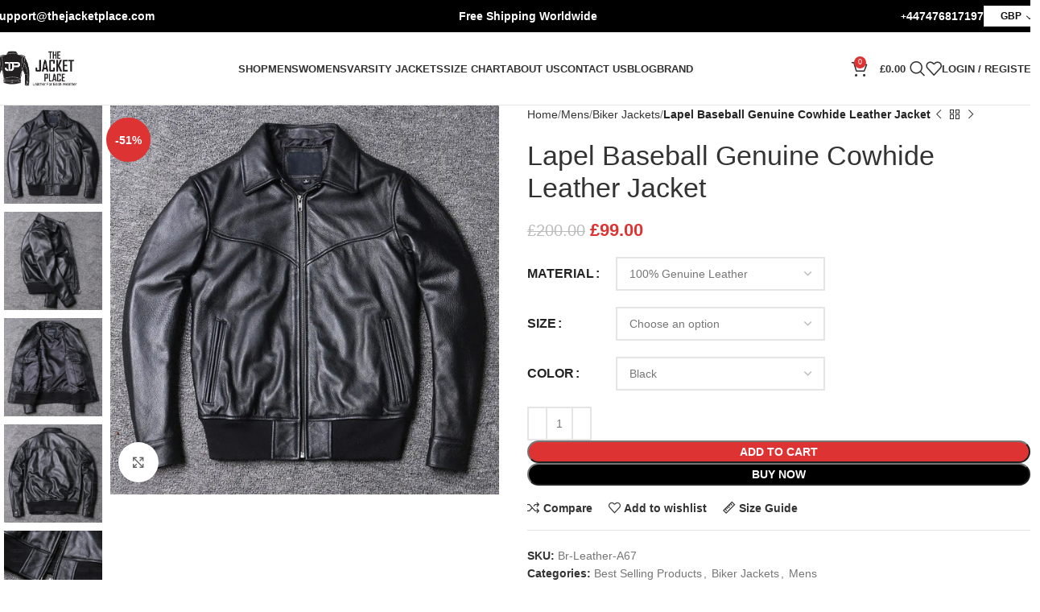

--- FILE ---
content_type: text/html; charset=UTF-8
request_url: https://thejacketplace.com/product/lapel-baseball-cowhide-leather-jacket/
body_size: 85941
content:
<!DOCTYPE html><html lang="en-US"><head><script data-no-optimize="1">var litespeed_docref=sessionStorage.getItem("litespeed_docref");litespeed_docref&&(Object.defineProperty(document,"referrer",{get:function(){return litespeed_docref}}),sessionStorage.removeItem("litespeed_docref"));</script> <meta charset="UTF-8"><link rel="profile" href="https://gmpg.org/xfn/11"><link rel="pingback" href="https://thejacketplace.com/xmlrpc.php"><meta name='robots' content='index, follow, max-image-preview:large, max-snippet:-1, max-video-preview:-1' /> <script type="litespeed/javascript">window._wca=window._wca||[]</script> <title>Lapel Baseball Genuine Cowhide Leather Jacket</title><meta name="description" content="The Lapel Baseball Genuine Cowhide Leather Jacket uses 100% real leather with Argyle-type pattern that elevates your confidence. Don&#039;t miss out the chance!" /><link rel="canonical" href="https://thejacketplace.com/product/lapel-baseball-cowhide-leather-jacket/" /><meta property="og:locale" content="en_US" /><meta property="og:type" content="article" /><meta property="og:title" content="Lapel Baseball Genuine Cowhide Leather Jacket" /><meta property="og:description" content="The Lapel Baseball Genuine Cowhide Leather Jacket uses 100% real leather with Argyle-type pattern that elevates your confidence. Don&#039;t miss out the chance!" /><meta property="og:url" content="https://thejacketplace.com/product/lapel-baseball-cowhide-leather-jacket/" /><meta property="og:site_name" content="The Jacket Place" /><meta property="article:modified_time" content="2025-11-29T12:38:08+00:00" /><meta property="og:image" content="https://thejacketplace.com/wp-content/uploads/lapel-baseball-genuine-cowhide-leather-jacket-mens-603_576x.webp" /><meta property="og:image:width" content="576" /><meta property="og:image:height" content="576" /><meta property="og:image:type" content="image/jpeg" /><meta name="twitter:card" content="summary_large_image" /><meta name="twitter:label1" content="Est. reading time" /><meta name="twitter:data1" content="2 minutes" /> <script type="application/ld+json" class="yoast-schema-graph">{"@context":"https://schema.org","@graph":[{"@type":"WebPage","@id":"https://thejacketplace.com/product/lapel-baseball-cowhide-leather-jacket/","url":"https://thejacketplace.com/product/lapel-baseball-cowhide-leather-jacket/","name":"Lapel Baseball Genuine Cowhide Leather Jacket","isPartOf":{"@id":"https://thejacketplace.com/#website"},"primaryImageOfPage":{"@id":"https://thejacketplace.com/product/lapel-baseball-cowhide-leather-jacket/#primaryimage"},"image":{"@id":"https://thejacketplace.com/product/lapel-baseball-cowhide-leather-jacket/#primaryimage"},"thumbnailUrl":"https://thejacketplace.com/wp-content/uploads/lapel-baseball-genuine-cowhide-leather-jacket-mens-603_576x.webp","datePublished":"2023-08-10T08:44:11+00:00","dateModified":"2025-11-29T12:38:08+00:00","description":"The Lapel Baseball Genuine Cowhide Leather Jacket uses 100% real leather with Argyle-type pattern that elevates your confidence. Don't miss out the chance!","breadcrumb":{"@id":"https://thejacketplace.com/product/lapel-baseball-cowhide-leather-jacket/#breadcrumb"},"inLanguage":"en-US","potentialAction":[{"@type":"ReadAction","target":["https://thejacketplace.com/product/lapel-baseball-cowhide-leather-jacket/"]}]},{"@type":"ImageObject","inLanguage":"en-US","@id":"https://thejacketplace.com/product/lapel-baseball-cowhide-leather-jacket/#primaryimage","url":"https://thejacketplace.com/wp-content/uploads/lapel-baseball-genuine-cowhide-leather-jacket-mens-603_576x.webp","contentUrl":"https://thejacketplace.com/wp-content/uploads/lapel-baseball-genuine-cowhide-leather-jacket-mens-603_576x.webp","width":576,"height":576,"caption":"Buy Lapel Baseball Genuine Cowhide Leather Jacket in Black"},{"@type":"BreadcrumbList","@id":"https://thejacketplace.com/product/lapel-baseball-cowhide-leather-jacket/#breadcrumb","itemListElement":[{"@type":"ListItem","position":1,"name":"Home","item":"https://thejacketplace.com/"},{"@type":"ListItem","position":2,"name":"Shop","item":"https://thejacketplace.com/shop/"},{"@type":"ListItem","position":3,"name":"Lapel Baseball Genuine Cowhide Leather Jacket"}]},{"@type":"WebSite","@id":"https://thejacketplace.com/#website","url":"https://thejacketplace.com/","name":"The Jacket Place","description":"Leather Jackets For Men&#039;s &amp; Women&#039;s","publisher":{"@id":"https://thejacketplace.com/#organization"},"potentialAction":[{"@type":"SearchAction","target":{"@type":"EntryPoint","urlTemplate":"https://thejacketplace.com/?s={search_term_string}"},"query-input":{"@type":"PropertyValueSpecification","valueRequired":true,"valueName":"search_term_string"}}],"inLanguage":"en-US"},{"@type":"Organization","@id":"https://thejacketplace.com/#organization","name":"The Jacket Place","url":"https://thejacketplace.com/","logo":{"@type":"ImageObject","inLanguage":"en-US","@id":"https://thejacketplace.com/#/schema/logo/image/","url":"https://thejacketplace.com/wp-content/uploads/cropped-546x145-1.jpg","contentUrl":"https://thejacketplace.com/wp-content/uploads/cropped-546x145-1.jpg","width":512,"height":512,"caption":"The Jacket Place"},"image":{"@id":"https://thejacketplace.com/#/schema/logo/image/"}}]}</script> <link rel='dns-prefetch' href='//stats.wp.com' /><link rel='dns-prefetch' href='//fonts.googleapis.com' /><link rel="alternate" type="application/rss+xml" title="The Jacket Place &raquo; Feed" href="https://thejacketplace.com/feed/" /><link rel="alternate" type="application/rss+xml" title="The Jacket Place &raquo; Comments Feed" href="https://thejacketplace.com/comments/feed/" /><link rel="alternate" title="oEmbed (JSON)" type="application/json+oembed" href="https://thejacketplace.com/wp-json/oembed/1.0/embed?url=https%3A%2F%2Fthejacketplace.com%2Fproduct%2Flapel-baseball-cowhide-leather-jacket%2F" /><link rel="alternate" title="oEmbed (XML)" type="text/xml+oembed" href="https://thejacketplace.com/wp-json/oembed/1.0/embed?url=https%3A%2F%2Fthejacketplace.com%2Fproduct%2Flapel-baseball-cowhide-leather-jacket%2F&#038;format=xml" /><style id='wp-img-auto-sizes-contain-inline-css' type='text/css'>img:is([sizes=auto i],[sizes^="auto," i]){contain-intrinsic-size:3000px 1500px}
/*# sourceURL=wp-img-auto-sizes-contain-inline-css */</style><link data-optimized="2" rel="stylesheet" href="https://thejacketplace.com/wp-content/litespeed/css/316c3ff7f232fc14edf45324d9609374.css?ver=a4a16" /><style id='woocommerce-multi-currency-inline-css' type='text/css'>.woocommerce-multi-currency .wmc-list-currencies .wmc-currency.wmc-active {background: #f78080 !important;}.woocommerce-multi-currency .wmc-list-currencies .wmc-currency:hover {background: #f78080 !important;}.woocommerce-multi-currency .wmc-list-currencies .wmc-currency,.woocommerce-multi-currency .wmc-title, .woocommerce-multi-currency.wmc-price-switcher a {background: #212121 !important;}.woocommerce-multi-currency .wmc-title, .woocommerce-multi-currency .wmc-list-currencies .wmc-currency span,.woocommerce-multi-currency .wmc-list-currencies .wmc-currency a,.woocommerce-multi-currency.wmc-price-switcher a {color: #ffffff !important;}.woocommerce-multi-currency.wmc-sidebar .wmc-list-currencies .wmc-sidebar-open{background-color:#99999900;color:#cccccc;}.woocommerce-multi-currency.wmc-shortcode .wmc-currency{background-color:#ffffff;color:#0c0c0c}.woocommerce-multi-currency.wmc-shortcode .wmc-currency.wmc-active,.woocommerce-multi-currency.wmc-shortcode .wmc-current-currency{background-color:#ffffff;color:#0c0c0c}.woocommerce-multi-currency.wmc-shortcode.vertical-currency-symbols-circle:not(.wmc-currency-trigger-click) .wmc-currency-wrapper:hover .wmc-sub-currency,.woocommerce-multi-currency.wmc-shortcode.vertical-currency-symbols-circle.wmc-currency-trigger-click .wmc-sub-currency{animation: height_slide 300ms;}@keyframes height_slide {0% {height: 0;} 100% {height: 300%;} }
/*# sourceURL=woocommerce-multi-currency-inline-css */</style><style id='classic-theme-styles-inline-css' type='text/css'>/*! This file is auto-generated */
.wp-block-button__link{color:#fff;background-color:#32373c;border-radius:9999px;box-shadow:none;text-decoration:none;padding:calc(.667em + 2px) calc(1.333em + 2px);font-size:1.125em}.wp-block-file__button{background:#32373c;color:#fff;text-decoration:none}
/*# sourceURL=/wp-includes/css/classic-themes.min.css */</style><style id='jetpack-sharing-buttons-style-inline-css' type='text/css'>.jetpack-sharing-buttons__services-list{display:flex;flex-direction:row;flex-wrap:wrap;gap:0;list-style-type:none;margin:5px;padding:0}.jetpack-sharing-buttons__services-list.has-small-icon-size{font-size:12px}.jetpack-sharing-buttons__services-list.has-normal-icon-size{font-size:16px}.jetpack-sharing-buttons__services-list.has-large-icon-size{font-size:24px}.jetpack-sharing-buttons__services-list.has-huge-icon-size{font-size:36px}@media print{.jetpack-sharing-buttons__services-list{display:none!important}}.editor-styles-wrapper .wp-block-jetpack-sharing-buttons{gap:0;padding-inline-start:0}ul.jetpack-sharing-buttons__services-list.has-background{padding:1.25em 2.375em}
/*# sourceURL=https://thejacketplace.com/wp-content/plugins/jetpack/_inc/blocks/sharing-buttons/view.css */</style><style id='global-styles-inline-css' type='text/css'>:root{--wp--preset--aspect-ratio--square: 1;--wp--preset--aspect-ratio--4-3: 4/3;--wp--preset--aspect-ratio--3-4: 3/4;--wp--preset--aspect-ratio--3-2: 3/2;--wp--preset--aspect-ratio--2-3: 2/3;--wp--preset--aspect-ratio--16-9: 16/9;--wp--preset--aspect-ratio--9-16: 9/16;--wp--preset--color--black: #000000;--wp--preset--color--cyan-bluish-gray: #abb8c3;--wp--preset--color--white: #ffffff;--wp--preset--color--pale-pink: #f78da7;--wp--preset--color--vivid-red: #cf2e2e;--wp--preset--color--luminous-vivid-orange: #ff6900;--wp--preset--color--luminous-vivid-amber: #fcb900;--wp--preset--color--light-green-cyan: #7bdcb5;--wp--preset--color--vivid-green-cyan: #00d084;--wp--preset--color--pale-cyan-blue: #8ed1fc;--wp--preset--color--vivid-cyan-blue: #0693e3;--wp--preset--color--vivid-purple: #9b51e0;--wp--preset--gradient--vivid-cyan-blue-to-vivid-purple: linear-gradient(135deg,rgb(6,147,227) 0%,rgb(155,81,224) 100%);--wp--preset--gradient--light-green-cyan-to-vivid-green-cyan: linear-gradient(135deg,rgb(122,220,180) 0%,rgb(0,208,130) 100%);--wp--preset--gradient--luminous-vivid-amber-to-luminous-vivid-orange: linear-gradient(135deg,rgb(252,185,0) 0%,rgb(255,105,0) 100%);--wp--preset--gradient--luminous-vivid-orange-to-vivid-red: linear-gradient(135deg,rgb(255,105,0) 0%,rgb(207,46,46) 100%);--wp--preset--gradient--very-light-gray-to-cyan-bluish-gray: linear-gradient(135deg,rgb(238,238,238) 0%,rgb(169,184,195) 100%);--wp--preset--gradient--cool-to-warm-spectrum: linear-gradient(135deg,rgb(74,234,220) 0%,rgb(151,120,209) 20%,rgb(207,42,186) 40%,rgb(238,44,130) 60%,rgb(251,105,98) 80%,rgb(254,248,76) 100%);--wp--preset--gradient--blush-light-purple: linear-gradient(135deg,rgb(255,206,236) 0%,rgb(152,150,240) 100%);--wp--preset--gradient--blush-bordeaux: linear-gradient(135deg,rgb(254,205,165) 0%,rgb(254,45,45) 50%,rgb(107,0,62) 100%);--wp--preset--gradient--luminous-dusk: linear-gradient(135deg,rgb(255,203,112) 0%,rgb(199,81,192) 50%,rgb(65,88,208) 100%);--wp--preset--gradient--pale-ocean: linear-gradient(135deg,rgb(255,245,203) 0%,rgb(182,227,212) 50%,rgb(51,167,181) 100%);--wp--preset--gradient--electric-grass: linear-gradient(135deg,rgb(202,248,128) 0%,rgb(113,206,126) 100%);--wp--preset--gradient--midnight: linear-gradient(135deg,rgb(2,3,129) 0%,rgb(40,116,252) 100%);--wp--preset--font-size--small: 13px;--wp--preset--font-size--medium: 20px;--wp--preset--font-size--large: 36px;--wp--preset--font-size--x-large: 42px;--wp--preset--spacing--20: 0.44rem;--wp--preset--spacing--30: 0.67rem;--wp--preset--spacing--40: 1rem;--wp--preset--spacing--50: 1.5rem;--wp--preset--spacing--60: 2.25rem;--wp--preset--spacing--70: 3.38rem;--wp--preset--spacing--80: 5.06rem;--wp--preset--shadow--natural: 6px 6px 9px rgba(0, 0, 0, 0.2);--wp--preset--shadow--deep: 12px 12px 50px rgba(0, 0, 0, 0.4);--wp--preset--shadow--sharp: 6px 6px 0px rgba(0, 0, 0, 0.2);--wp--preset--shadow--outlined: 6px 6px 0px -3px rgb(255, 255, 255), 6px 6px rgb(0, 0, 0);--wp--preset--shadow--crisp: 6px 6px 0px rgb(0, 0, 0);}:where(.is-layout-flex){gap: 0.5em;}:where(.is-layout-grid){gap: 0.5em;}body .is-layout-flex{display: flex;}.is-layout-flex{flex-wrap: wrap;align-items: center;}.is-layout-flex > :is(*, div){margin: 0;}body .is-layout-grid{display: grid;}.is-layout-grid > :is(*, div){margin: 0;}:where(.wp-block-columns.is-layout-flex){gap: 2em;}:where(.wp-block-columns.is-layout-grid){gap: 2em;}:where(.wp-block-post-template.is-layout-flex){gap: 1.25em;}:where(.wp-block-post-template.is-layout-grid){gap: 1.25em;}.has-black-color{color: var(--wp--preset--color--black) !important;}.has-cyan-bluish-gray-color{color: var(--wp--preset--color--cyan-bluish-gray) !important;}.has-white-color{color: var(--wp--preset--color--white) !important;}.has-pale-pink-color{color: var(--wp--preset--color--pale-pink) !important;}.has-vivid-red-color{color: var(--wp--preset--color--vivid-red) !important;}.has-luminous-vivid-orange-color{color: var(--wp--preset--color--luminous-vivid-orange) !important;}.has-luminous-vivid-amber-color{color: var(--wp--preset--color--luminous-vivid-amber) !important;}.has-light-green-cyan-color{color: var(--wp--preset--color--light-green-cyan) !important;}.has-vivid-green-cyan-color{color: var(--wp--preset--color--vivid-green-cyan) !important;}.has-pale-cyan-blue-color{color: var(--wp--preset--color--pale-cyan-blue) !important;}.has-vivid-cyan-blue-color{color: var(--wp--preset--color--vivid-cyan-blue) !important;}.has-vivid-purple-color{color: var(--wp--preset--color--vivid-purple) !important;}.has-black-background-color{background-color: var(--wp--preset--color--black) !important;}.has-cyan-bluish-gray-background-color{background-color: var(--wp--preset--color--cyan-bluish-gray) !important;}.has-white-background-color{background-color: var(--wp--preset--color--white) !important;}.has-pale-pink-background-color{background-color: var(--wp--preset--color--pale-pink) !important;}.has-vivid-red-background-color{background-color: var(--wp--preset--color--vivid-red) !important;}.has-luminous-vivid-orange-background-color{background-color: var(--wp--preset--color--luminous-vivid-orange) !important;}.has-luminous-vivid-amber-background-color{background-color: var(--wp--preset--color--luminous-vivid-amber) !important;}.has-light-green-cyan-background-color{background-color: var(--wp--preset--color--light-green-cyan) !important;}.has-vivid-green-cyan-background-color{background-color: var(--wp--preset--color--vivid-green-cyan) !important;}.has-pale-cyan-blue-background-color{background-color: var(--wp--preset--color--pale-cyan-blue) !important;}.has-vivid-cyan-blue-background-color{background-color: var(--wp--preset--color--vivid-cyan-blue) !important;}.has-vivid-purple-background-color{background-color: var(--wp--preset--color--vivid-purple) !important;}.has-black-border-color{border-color: var(--wp--preset--color--black) !important;}.has-cyan-bluish-gray-border-color{border-color: var(--wp--preset--color--cyan-bluish-gray) !important;}.has-white-border-color{border-color: var(--wp--preset--color--white) !important;}.has-pale-pink-border-color{border-color: var(--wp--preset--color--pale-pink) !important;}.has-vivid-red-border-color{border-color: var(--wp--preset--color--vivid-red) !important;}.has-luminous-vivid-orange-border-color{border-color: var(--wp--preset--color--luminous-vivid-orange) !important;}.has-luminous-vivid-amber-border-color{border-color: var(--wp--preset--color--luminous-vivid-amber) !important;}.has-light-green-cyan-border-color{border-color: var(--wp--preset--color--light-green-cyan) !important;}.has-vivid-green-cyan-border-color{border-color: var(--wp--preset--color--vivid-green-cyan) !important;}.has-pale-cyan-blue-border-color{border-color: var(--wp--preset--color--pale-cyan-blue) !important;}.has-vivid-cyan-blue-border-color{border-color: var(--wp--preset--color--vivid-cyan-blue) !important;}.has-vivid-purple-border-color{border-color: var(--wp--preset--color--vivid-purple) !important;}.has-vivid-cyan-blue-to-vivid-purple-gradient-background{background: var(--wp--preset--gradient--vivid-cyan-blue-to-vivid-purple) !important;}.has-light-green-cyan-to-vivid-green-cyan-gradient-background{background: var(--wp--preset--gradient--light-green-cyan-to-vivid-green-cyan) !important;}.has-luminous-vivid-amber-to-luminous-vivid-orange-gradient-background{background: var(--wp--preset--gradient--luminous-vivid-amber-to-luminous-vivid-orange) !important;}.has-luminous-vivid-orange-to-vivid-red-gradient-background{background: var(--wp--preset--gradient--luminous-vivid-orange-to-vivid-red) !important;}.has-very-light-gray-to-cyan-bluish-gray-gradient-background{background: var(--wp--preset--gradient--very-light-gray-to-cyan-bluish-gray) !important;}.has-cool-to-warm-spectrum-gradient-background{background: var(--wp--preset--gradient--cool-to-warm-spectrum) !important;}.has-blush-light-purple-gradient-background{background: var(--wp--preset--gradient--blush-light-purple) !important;}.has-blush-bordeaux-gradient-background{background: var(--wp--preset--gradient--blush-bordeaux) !important;}.has-luminous-dusk-gradient-background{background: var(--wp--preset--gradient--luminous-dusk) !important;}.has-pale-ocean-gradient-background{background: var(--wp--preset--gradient--pale-ocean) !important;}.has-electric-grass-gradient-background{background: var(--wp--preset--gradient--electric-grass) !important;}.has-midnight-gradient-background{background: var(--wp--preset--gradient--midnight) !important;}.has-small-font-size{font-size: var(--wp--preset--font-size--small) !important;}.has-medium-font-size{font-size: var(--wp--preset--font-size--medium) !important;}.has-large-font-size{font-size: var(--wp--preset--font-size--large) !important;}.has-x-large-font-size{font-size: var(--wp--preset--font-size--x-large) !important;}
:where(.wp-block-post-template.is-layout-flex){gap: 1.25em;}:where(.wp-block-post-template.is-layout-grid){gap: 1.25em;}
:where(.wp-block-term-template.is-layout-flex){gap: 1.25em;}:where(.wp-block-term-template.is-layout-grid){gap: 1.25em;}
:where(.wp-block-columns.is-layout-flex){gap: 2em;}:where(.wp-block-columns.is-layout-grid){gap: 2em;}
:root :where(.wp-block-pullquote){font-size: 1.5em;line-height: 1.6;}
/*# sourceURL=global-styles-inline-css */</style><style id='woocommerce-inline-inline-css' type='text/css'>.woocommerce form .form-row .required { visibility: visible; }
/*# sourceURL=woocommerce-inline-inline-css */</style> <script type="litespeed/javascript" data-src="https://thejacketplace.com/wp-includes/js/jquery/jquery.min.js" id="jquery-core-js"></script> <script id="woocommerce-multi-currency-js-extra" type="litespeed/javascript">var wooMultiCurrencyParams={"enableCacheCompatible":"0","ajaxUrl":"https://thejacketplace.com/wp-admin/admin-ajax.php","switchByJS":"0","extra_params":[],"current_currency":"GBP","currencyByPaymentImmediately":"","click_to_expand_currencies_bar":"","filter_price_meta_query":"","filter_price_tax_query":"","filter_price_search_query":""}</script> <script id="wc-add-to-cart-js-extra" type="litespeed/javascript">var wc_add_to_cart_params={"ajax_url":"/wp-admin/admin-ajax.php","wc_ajax_url":"/?wc-ajax=%%endpoint%%","i18n_view_cart":"View cart","cart_url":"https://thejacketplace.com/cart/","is_cart":"","cart_redirect_after_add":"no"}</script> <script id="wc-single-product-js-extra" type="litespeed/javascript">var wc_single_product_params={"i18n_required_rating_text":"Please select a rating","i18n_rating_options":["1 of 5 stars","2 of 5 stars","3 of 5 stars","4 of 5 stars","5 of 5 stars"],"i18n_product_gallery_trigger_text":"View full-screen image gallery","review_rating_required":"yes","flexslider":{"rtl":!1,"animation":"slide","smoothHeight":!0,"directionNav":!1,"controlNav":"thumbnails","slideshow":!1,"animationSpeed":500,"animationLoop":!1,"allowOneSlide":!1},"zoom_enabled":"","zoom_options":[],"photoswipe_enabled":"","photoswipe_options":{"shareEl":!1,"closeOnScroll":!1,"history":!1,"hideAnimationDuration":0,"showAnimationDuration":0},"flexslider_enabled":""}</script> <script id="woocommerce-js-extra" type="litespeed/javascript">var woocommerce_params={"ajax_url":"/wp-admin/admin-ajax.php","wc_ajax_url":"/?wc-ajax=%%endpoint%%","i18n_password_show":"Show password","i18n_password_hide":"Hide password"}</script> <script type="text/javascript" src="https://stats.wp.com/s-202604.js" id="woocommerce-analytics-js" defer="defer" data-wp-strategy="defer"></script> <script id="woocommerce-multi-currency-switcher-js-extra" type="litespeed/javascript">var _woocommerce_multi_currency_params={"use_session":"0","do_not_reload_page":"","ajax_url":"https://thejacketplace.com/wp-admin/admin-ajax.php","posts_submit":"0","switch_by_js":"","switch_container":"0"}</script> <link rel="https://api.w.org/" href="https://thejacketplace.com/wp-json/" /><link rel="alternate" title="JSON" type="application/json" href="https://thejacketplace.com/wp-json/wp/v2/product/13693" /><link rel="EditURI" type="application/rsd+xml" title="RSD" href="https://thejacketplace.com/xmlrpc.php?rsd" /><meta name="generator" content="WordPress 6.9" /><meta name="generator" content="WooCommerce 10.4.3" /><link rel='shortlink' href='https://thejacketplace.com/?p=13693' /><style>img#wpstats{display:none}</style><meta name="viewport" content="width=device-width, initial-scale=1.0, maximum-scale=1.0, user-scalable=no">
<noscript><style>.woocommerce-product-gallery{ opacity: 1 !important; }</style></noscript><meta name="generator" content="Elementor 3.34.2; features: additional_custom_breakpoints; settings: css_print_method-external, google_font-enabled, font_display-auto"><style>.e-con.e-parent:nth-of-type(n+4):not(.e-lazyloaded):not(.e-no-lazyload),
				.e-con.e-parent:nth-of-type(n+4):not(.e-lazyloaded):not(.e-no-lazyload) * {
					background-image: none !important;
				}
				@media screen and (max-height: 1024px) {
					.e-con.e-parent:nth-of-type(n+3):not(.e-lazyloaded):not(.e-no-lazyload),
					.e-con.e-parent:nth-of-type(n+3):not(.e-lazyloaded):not(.e-no-lazyload) * {
						background-image: none !important;
					}
				}
				@media screen and (max-height: 640px) {
					.e-con.e-parent:nth-of-type(n+2):not(.e-lazyloaded):not(.e-no-lazyload),
					.e-con.e-parent:nth-of-type(n+2):not(.e-lazyloaded):not(.e-no-lazyload) * {
						background-image: none !important;
					}
				}</style><link rel="icon" href="https://thejacketplace.com/wp-content/uploads/cropped-546x145-1-32x32.jpg" sizes="32x32" /><link rel="icon" href="https://thejacketplace.com/wp-content/uploads/cropped-546x145-1-192x192.jpg" sizes="192x192" /><link rel="apple-touch-icon" href="https://thejacketplace.com/wp-content/uploads/cropped-546x145-1-180x180.jpg" /><meta name="msapplication-TileImage" content="https://thejacketplace.com/wp-content/uploads/cropped-546x145-1-270x270.jpg" /><style type="text/css" id="wp-custom-css">/* Labels on single page */
.variations th.label.cell label:first-letter { text-transform: uppercase;}

body .wd-buy-now-btn { background-color: #000; }
body .wd-buy-now-btn:hover { background-color: transparent; color: #000; transition: 0.8s ease-in; }

/* Hidden Fieldsets */
fieldset.hidden-fields-container { border: 0; padding: 0;  }</style><style></style><style id="wd-style-header_833025-css" data-type="wd-style-header_833025">:root{
	--wd-top-bar-h: 40px;
	--wd-top-bar-sm-h: 38px;
	--wd-top-bar-sticky-h: .00001px;
	--wd-top-bar-brd-w: .00001px;

	--wd-header-general-h: 90px;
	--wd-header-general-sm-h: 60px;
	--wd-header-general-sticky-h: 60px;
	--wd-header-general-brd-w: 1px;

	--wd-header-bottom-h: .00001px;
	--wd-header-bottom-sm-h: .00001px;
	--wd-header-bottom-sticky-h: .00001px;
	--wd-header-bottom-brd-w: .00001px;

	--wd-header-clone-h: .00001px;

	--wd-header-brd-w: calc(var(--wd-top-bar-brd-w) + var(--wd-header-general-brd-w) + var(--wd-header-bottom-brd-w));
	--wd-header-h: calc(var(--wd-top-bar-h) + var(--wd-header-general-h) + var(--wd-header-bottom-h) + var(--wd-header-brd-w));
	--wd-header-sticky-h: calc(var(--wd-top-bar-sticky-h) + var(--wd-header-general-sticky-h) + var(--wd-header-bottom-sticky-h) + var(--wd-header-clone-h) + var(--wd-header-brd-w));
	--wd-header-sm-h: calc(var(--wd-top-bar-sm-h) + var(--wd-header-general-sm-h) + var(--wd-header-bottom-sm-h) + var(--wd-header-brd-w));
}

.whb-top-bar .wd-dropdown {
	margin-top: 0px;
}

.whb-top-bar .wd-dropdown:after {
	height: 10px;
}


.whb-sticked .whb-general-header .wd-dropdown:not(.sub-sub-menu) {
	margin-top: 10px;
}

.whb-sticked .whb-general-header .wd-dropdown:not(.sub-sub-menu):after {
	height: 20px;
}


:root:has(.whb-general-header.whb-border-boxed) {
	--wd-header-general-brd-w: .00001px;
}

@media (max-width: 1024px) {
:root:has(.whb-general-header.whb-hidden-mobile) {
	--wd-header-general-brd-w: .00001px;
}
}




		
.whb-top-bar {
	background-color: rgba(0, 0, 0, 1);
}

.whb-9x1ytaxq7aphtb3npidp .searchform {
	--wd-form-height: 46px;
}
.whb-general-header {
	border-color: rgba(129, 129, 129, 0.2);border-bottom-width: 1px;border-bottom-style: solid;
}

.whb-header-bottom {
	border-bottom-width: 0px;border-bottom-style: solid;
}</style></head><body class="wp-singular product-template-default single single-product postid-13693 wp-theme-woodmart wp-child-theme-woodmart-child theme-woodmart woocommerce woocommerce-page woocommerce-no-js woocommerce-multi-currency-GBP wrapper-wide  categories-accordion-on woodmart-ajax-shop-on notifications-sticky elementor-default elementor-kit-2248"> <script type="text/javascript" id="wd-flicker-fix">// Flicker fix.</script> <div class="wd-page-wrapper website-wrapper"><header class="whb-header whb-header_833025 whb-sticky-shadow whb-scroll-stick whb-sticky-real"><div class="whb-main-header"><div class="whb-row whb-top-bar whb-not-sticky-row whb-with-bg whb-without-border whb-color-dark whb-flex-flex-middle"><div class="container"><div class="whb-flex-row whb-top-bar-inner"><div class="whb-column whb-col-left whb-visible-lg"><div class="wd-header-text reset-last-child "><strong><span style="color: #ffffff;"><a class="headerlink" style="color: #ffffff;" href="mailto:support@thejacketplace.com"><span style="font-size: 14px;">Support@thejacketplace.com</span></a></span></strong></div></div><div class="whb-column whb-col-center whb-visible-lg"><div class="wd-header-text reset-last-child "><p style="text-align: center;"><span style="color: rgb(255, 255, 255); font-size: 14px;"><strong>Free Shipping Worldwide</strong></span></p></div></div><div class="whb-column whb-col-right whb-visible-lg"><div class="wd-header-text reset-last-child "><strong><span style="color: #ffffff;"><a class="headerlink" style="color: #ffffff;" href="tel:+447476817197">+<span style="font-size: 14px;">447476817197</span></a></span></strong></div><div class="wd-header-text reset-last-child "><div id="woocommerce-multi-currency-1"
class="woocommerce-multi-currency wmc-shortcode plain-vertical layout0 "
data-layout="plain_vertical" data-dropdown_icon="arrow"
data-direction="’top’">
<input type="hidden" class="wmc-current-url" value="/product/lapel-baseball-cowhide-leather-jacket/"><div class="wmc-currency-wrapper" onclick="">
<span class="wmc-current-currency">
<span class="wmc-current-currency-code">GBP</span>
<i class="wmc-open-dropdown-currencies"></i>				</span><div class="wmc-sub-currency"><div class="wmc-currency wmc-hidden">
<a rel="nofollow" class="wmc-currency-redirect" href="/product/lapel-baseball-cowhide-leather-jacket/?wmc-currency=GBP"
data-currency="GBP">
GBP                            </a></div><div class="wmc-currency">
<a rel="nofollow" class="wmc-currency-redirect" href="/product/lapel-baseball-cowhide-leather-jacket/?wmc-currency=USD"
data-currency="USD">
USD                            </a></div><div class="wmc-currency">
<a rel="nofollow" class="wmc-currency-redirect" href="/product/lapel-baseball-cowhide-leather-jacket/?wmc-currency=CAD"
data-currency="CAD">
CAD                            </a></div><div class="wmc-currency">
<a rel="nofollow" class="wmc-currency-redirect" href="/product/lapel-baseball-cowhide-leather-jacket/?wmc-currency=AUD"
data-currency="AUD">
AUD                            </a></div></div></div></div></div></div><div class="whb-column whb-col-mobile whb-hidden-lg"><div class="whb-space-element " style="width:105px;"></div><div class="wd-header-text reset-last-child "><p style="text-align: center;"><span style="color: #ffffff;">Free Shipping Worldwide</span></p></div><div class="whb-space-element " style="width:23px;"></div><div class="wd-header-text reset-last-child "><div id="woocommerce-multi-currency-2"
class="woocommerce-multi-currency wmc-shortcode plain-vertical layout0 "
data-layout="plain_vertical" data-dropdown_icon="arrow"
data-direction="’top’">
<input type="hidden" class="wmc-current-url" value="/product/lapel-baseball-cowhide-leather-jacket/"><div class="wmc-currency-wrapper" onclick="">
<span class="wmc-current-currency">
<span class="wmc-current-currency-code">GBP</span>
<i class="wmc-open-dropdown-currencies"></i>				</span><div class="wmc-sub-currency"><div class="wmc-currency wmc-hidden">
<a rel="nofollow" class="wmc-currency-redirect" href="/product/lapel-baseball-cowhide-leather-jacket/?wmc-currency=GBP"
data-currency="GBP">
GBP                            </a></div><div class="wmc-currency">
<a rel="nofollow" class="wmc-currency-redirect" href="/product/lapel-baseball-cowhide-leather-jacket/?wmc-currency=USD"
data-currency="USD">
USD                            </a></div><div class="wmc-currency">
<a rel="nofollow" class="wmc-currency-redirect" href="/product/lapel-baseball-cowhide-leather-jacket/?wmc-currency=CAD"
data-currency="CAD">
CAD                            </a></div><div class="wmc-currency">
<a rel="nofollow" class="wmc-currency-redirect" href="/product/lapel-baseball-cowhide-leather-jacket/?wmc-currency=AUD"
data-currency="AUD">
AUD                            </a></div></div></div></div></div></div></div></div></div><div class="whb-row whb-general-header whb-sticky-row whb-without-bg whb-border-fullwidth whb-color-dark whb-flex-flex-middle"><div class="container"><div class="whb-flex-row whb-general-header-inner"><div class="whb-column whb-col-left whb-visible-lg"><div class="site-logo">
<a href="https://thejacketplace.com/" class="wd-logo wd-main-logo" rel="home" aria-label="Site logo">
<img data-lazyloaded="1" src="[data-uri]" fetchpriority="high" width="353" height="145" data-src="https://thejacketplace.com/wp-content/uploads/546x145-1-e1738750121376.webp" class="attachment-full size-full" alt="" style="max-width:108px;" decoding="async" data-srcset="https://thejacketplace.com/wp-content/uploads/546x145-1-e1738750121376.webp 353w, https://thejacketplace.com/wp-content/uploads/546x145-1-e1738750121376-150x62.webp 150w" data-sizes="(max-width: 353px) 100vw, 353px" />	</a></div></div><div class="whb-column whb-col-center whb-visible-lg"><div class="wd-header-nav wd-header-main-nav text-center wd-design-1" role="navigation" aria-label="Main navigation"><ul id="menu-main-header-menu" class="menu wd-nav wd-nav-main wd-style-default wd-gap-s"><li id="menu-item-55048" class="menu-item menu-item-type-post_type menu-item-object-page current_page_parent menu-item-55048 item-level-0 menu-simple-dropdown wd-event-hover" ><a href="https://thejacketplace.com/shop/" class="woodmart-nav-link"><span class="nav-link-text">Shop</span></a></li><li id="menu-item-9946" class="menu-item menu-item-type-taxonomy menu-item-object-product_cat current-product-ancestor current-menu-parent current-product-parent menu-item-9946 item-level-0 menu-simple-dropdown wd-event-hover" ><a href="https://thejacketplace.com/shop/mens-jacket-collections/" class="woodmart-nav-link"><span class="nav-link-text">Mens</span></a></li><li id="menu-item-9947" class="menu-item menu-item-type-taxonomy menu-item-object-product_cat menu-item-9947 item-level-0 menu-simple-dropdown wd-event-hover" ><a href="https://thejacketplace.com/shop/women-jackets/" class="woodmart-nav-link"><span class="nav-link-text">Womens</span></a></li><li id="menu-item-55049" class="menu-item menu-item-type-taxonomy menu-item-object-product_cat menu-item-55049 item-level-0 menu-simple-dropdown wd-event-hover" ><a href="https://thejacketplace.com/shop/mens-jacket-collections/varsity-jackets/" class="woodmart-nav-link"><span class="nav-link-text">Varsity Jackets</span></a></li><li id="menu-item-2939" class="menu-item menu-item-type-post_type menu-item-object-page menu-item-2939 item-level-0 menu-simple-dropdown wd-event-hover" ><a href="https://thejacketplace.com/size-chart/" class="woodmart-nav-link"><span class="nav-link-text">Size Chart</span></a></li><li id="menu-item-62" class="menu-item menu-item-type-post_type menu-item-object-page menu-item-62 item-level-0 menu-simple-dropdown wd-event-hover" ><a href="https://thejacketplace.com/about-us/" class="woodmart-nav-link"><span class="nav-link-text">About Us</span></a></li><li id="menu-item-2945" class="menu-item menu-item-type-custom menu-item-object-custom menu-item-2945 item-level-0 menu-simple-dropdown wd-event-hover" ><a href="https://thejacketplace.com/contact-us/" class="woodmart-nav-link"><span class="nav-link-text">Contact Us</span></a></li><li id="menu-item-55047" class="menu-item menu-item-type-post_type menu-item-object-page menu-item-55047 item-level-0 menu-simple-dropdown wd-event-hover" ><a href="https://thejacketplace.com/blog/" class="woodmart-nav-link"><span class="nav-link-text">Blog</span></a></li><li id="menu-item-2941" class="menu-item menu-item-type-custom menu-item-object-custom menu-item-has-children menu-item-2941 item-level-0 menu-simple-dropdown wd-event-hover" ><a href="#" class="woodmart-nav-link"><span class="nav-link-text">Brand</span></a><div class="color-scheme-dark wd-design-default wd-dropdown-menu wd-dropdown"><div class="container wd-entry-content"><ul class="wd-sub-menu color-scheme-dark"><li id="menu-item-2942" class="menu-item menu-item-type-custom menu-item-object-custom menu-item-2942 item-level-1 wd-event-hover" ><a href="https://thejacketplace.com/our-story/" class="woodmart-nav-link">Our Story</a></li><li id="menu-item-2943" class="menu-item menu-item-type-custom menu-item-object-custom menu-item-2943 item-level-1 wd-event-hover" ><a href="https://thejacketplace.com/manufacturing-process" class="woodmart-nav-link">Manufacturing Process</a></li><li id="menu-item-2944" class="menu-item menu-item-type-custom menu-item-object-custom menu-item-2944 item-level-1 wd-event-hover" ><a href="https://thejacketplace.com/customer-reviews/" class="woodmart-nav-link">Customer Reviews</a></li></ul></div></div></li></ul></div></div><div class="whb-column whb-col-right whb-visible-lg"><div class="wd-header-cart wd-tools-element wd-design-5 cart-widget-opener whb-nedhm962r512y1xz9j06">
<a href="https://thejacketplace.com/cart/" title="Shopping cart">
<span class="wd-tools-icon">
<span class="wd-cart-number wd-tools-count">0 <span>items</span></span>
</span>
<span class="wd-tools-text">
<span class="wd-cart-subtotal"><span class="woocommerce-Price-amount amount"><bdi><span class="woocommerce-Price-currencySymbol">&pound;</span>0.00</bdi></span></span>
</span></a></div><div class="wd-header-search wd-tools-element wd-design-1 wd-style-icon wd-display-full-screen whb-9x1ytaxq7aphtb3npidp" title="Search">
<a href="#" rel="nofollow" aria-label="Search">
<span class="wd-tools-icon">
</span><span class="wd-tools-text">
Search			</span></a></div><div class="wd-header-wishlist wd-tools-element wd-style-icon wd-design-2 whb-a22wdkiy3r40yw2paskq" title="My Wishlist">
<a href="https://thejacketplace.com/wishlist/" title="Wishlist products">
<span class="wd-tools-icon">
</span><span class="wd-tools-text">
Wishlist			</span></a></div><div class="wd-header-my-account wd-tools-element wd-event-hover wd-design-1 wd-account-style-text whb-5yq943uljsqmsbycmhuj">
<a href="https://thejacketplace.com/my-account/" title="My account">
<span class="wd-tools-icon">
</span>
<span class="wd-tools-text">
Login / Register			</span></a><div class="wd-dropdown wd-dropdown-register"><div class="login-dropdown-inner woocommerce">
<span class="wd-heading"><span class="title">Sign in</span><a class="create-account-link" href="https://thejacketplace.com/my-account/?action=register">Create an Account</a></span><form method="post" class="login woocommerce-form woocommerce-form-login
" action="https://thejacketplace.com/my-account/" 			><p class="woocommerce-FormRow woocommerce-FormRow--wide form-row form-row-wide form-row-username">
<label for="username">Username or email address&nbsp;<span class="required" aria-hidden="true">*</span><span class="screen-reader-text">Required</span></label>
<input type="text" class="woocommerce-Input woocommerce-Input--text input-text" name="username" id="username" value="" /></p><p class="woocommerce-FormRow woocommerce-FormRow--wide form-row form-row-wide form-row-password">
<label for="password">Password&nbsp;<span class="required" aria-hidden="true">*</span><span class="screen-reader-text">Required</span></label>
<input class="woocommerce-Input woocommerce-Input--text input-text" type="password" name="password" id="password" autocomplete="current-password" /></p><p class="form-row">
<input type="hidden" id="woocommerce-login-nonce" name="woocommerce-login-nonce" value="7fcaa5f656" /><input type="hidden" name="_wp_http_referer" value="/product/lapel-baseball-cowhide-leather-jacket/" />										<button type="submit" class="button woocommerce-button woocommerce-form-login__submit" name="login" value="Log in">Log in</button></p><p class="login-form-footer">
<a href="https://thejacketplace.com/my-account/lost-password/" class="woocommerce-LostPassword lost_password">Lost your password?</a>
<label class="woocommerce-form__label woocommerce-form__label-for-checkbox woocommerce-form-login__rememberme">
<input class="woocommerce-form__input woocommerce-form__input-checkbox" name="rememberme" type="checkbox" value="forever" title="Remember me" aria-label="Remember me" /> <span>Remember me</span>
</label></p></form></div></div></div></div><div class="whb-column whb-mobile-left whb-hidden-lg"><div class="wd-tools-element wd-header-mobile-nav wd-style-icon wd-design-1 whb-ilhyv7jxk7xpnc9azxxc">
<a href="#" rel="nofollow" aria-label="Open mobile menu">
<span class="wd-tools-icon">
</span><span class="wd-tools-text">Menu</span></a></div></div><div class="whb-column whb-mobile-center whb-hidden-lg"><div class="site-logo">
<a href="https://thejacketplace.com/" class="wd-logo wd-main-logo" rel="home" aria-label="Site logo">
<img data-lazyloaded="1" src="[data-uri]" width="353" height="145" data-src="https://thejacketplace.com/wp-content/uploads/546x145-1-e1738750121376.webp" class="attachment-full size-full" alt="" style="max-width:140px;" decoding="async" data-srcset="https://thejacketplace.com/wp-content/uploads/546x145-1-e1738750121376.webp 353w, https://thejacketplace.com/wp-content/uploads/546x145-1-e1738750121376-150x62.webp 150w" data-sizes="(max-width: 353px) 100vw, 353px" />	</a></div></div><div class="whb-column whb-mobile-right whb-hidden-lg"><div class="wd-header-cart wd-tools-element wd-design-5 cart-widget-opener whb-trk5sfmvib0ch1s1qbtc">
<a href="https://thejacketplace.com/cart/" title="Shopping cart">
<span class="wd-tools-icon">
<span class="wd-cart-number wd-tools-count">0 <span>items</span></span>
</span>
<span class="wd-tools-text">
<span class="wd-cart-subtotal"><span class="woocommerce-Price-amount amount"><bdi><span class="woocommerce-Price-currencySymbol">&pound;</span>0.00</bdi></span></span>
</span></a></div><div class="wd-header-search wd-tools-element wd-header-search-mobile wd-display-icon whb-ahvzersu9nw8mnu0x4vu wd-style-icon wd-design-1">
<a href="#" rel="nofollow noopener" aria-label="Search">
<span class="wd-tools-icon">
</span><span class="wd-tools-text">
Search			</span></a></div></div></div></div></div></div></header><div class="wd-page-content main-page-wrapper"><main class="wd-content-layout content-layout-wrapper wd-builder-off" role="main"><div class="wd-content-area site-content"><div id="product-13693" class="single-product-page single-product-content product-design-default tabs-location-standard tabs-type-tabs meta-location-add_to_cart reviews-location-tabs product-no-bg product type-product post-13693 status-publish first instock product_cat-best-selling-products product_cat-mens-biker-jackets product_cat-mens-jacket-collections product_tag-best-biker-jackets product_tag-best-bomber-jackets product_tag-best-celebrity-collection product_tag-biker-jackets-for-men product_tag-biker-style-jacket product_tag-black-biker-jackets product_tag-black-biker-jackets-for-men product_tag-bomber-jackets-for-men product_tag-celebrity-jackets-for-men product_tag-celebrity-mens-jacket product_tag-man-celebrity-jackets product_tag-men-best-collection product_tag-men-leather-jackets product_tag-movie-clothing product_tag-racing-jackets product_tag-stylish-jackets-for-men product_tag-stylish-leather-jackets product_tag-trendy-biker-jackets product_tag-tv-series-jackets has-post-thumbnail sale purchasable product-type-variable has-default-attributes"><div class="container"><div class="woocommerce-notices-wrapper"></div><div class="product-image-summary-wrap"><div class="product-image-summary" ><div class="product-image-summary-inner wd-grid-g" style="--wd-col-lg:12;--wd-gap-lg:30px;--wd-gap-sm:20px;"><div class="product-images wd-grid-col" style="--wd-col-lg:6;--wd-col-md:6;--wd-col-sm:12;"><div class="woocommerce-product-gallery woocommerce-product-gallery--with-images woocommerce-product-gallery--columns-4 images wd-has-thumb thumbs-position-left wd-thumbs-wrap images image-action-zoom"><div class="wd-carousel-container wd-gallery-images"><div class="wd-carousel-inner"><div class="product-labels labels-rounded"><span class="onsale product-label">-51%</span></div><figure class="woocommerce-product-gallery__wrapper wd-carousel wd-grid" style="--wd-col-lg:1;--wd-col-md:1;--wd-col-sm:1;"><div class="wd-carousel-wrap"><div class="wd-carousel-item"><figure data-thumb="https://thejacketplace.com/wp-content/uploads/lapel-baseball-genuine-cowhide-leather-jacket-mens-603_576x-150x150.webp" class="woocommerce-product-gallery__image"><a data-elementor-open-lightbox="no" href="https://thejacketplace.com/wp-content/uploads/lapel-baseball-genuine-cowhide-leather-jacket-mens-603_576x.webp"><img width="576" height="576" src="https://thejacketplace.com/wp-content/uploads/lapel-baseball-genuine-cowhide-leather-jacket-mens-603_576x.webp" class="wp-post-image wp-post-image" alt="Buy Lapel Baseball Genuine Cowhide Leather Jacket in Black" title="Buy Lapel Baseball Genuine Cowhide Leather Jacket in Black" data-caption="" data-src="https://thejacketplace.com/wp-content/uploads/lapel-baseball-genuine-cowhide-leather-jacket-mens-603_576x.webp" data-large_image="https://thejacketplace.com/wp-content/uploads/lapel-baseball-genuine-cowhide-leather-jacket-mens-603_576x.webp" data-large_image_width="576" data-large_image_height="576" decoding="async" srcset="https://thejacketplace.com/wp-content/uploads/lapel-baseball-genuine-cowhide-leather-jacket-mens-603_576x.webp 576w, https://thejacketplace.com/wp-content/uploads/lapel-baseball-genuine-cowhide-leather-jacket-mens-603_576x-430x430.webp 430w, https://thejacketplace.com/wp-content/uploads/lapel-baseball-genuine-cowhide-leather-jacket-mens-603_576x-150x150.webp 150w, https://thejacketplace.com/wp-content/uploads/lapel-baseball-genuine-cowhide-leather-jacket-mens-603_576x-400x400.webp 400w" sizes="(max-width: 576px) 100vw, 576px" /></a></figure></div><div class="wd-carousel-item"><figure data-thumb="https://thejacketplace.com/wp-content/uploads/lapel-baseball-genuine-cowhide-leather-jacket-mens-440_576x-150x150.webp" class="woocommerce-product-gallery__image">
<a data-elementor-open-lightbox="no" href="https://thejacketplace.com/wp-content/uploads/lapel-baseball-genuine-cowhide-leather-jacket-mens-440_576x.webp">
<img loading="lazy" width="576" height="576" src="https://thejacketplace.com/wp-content/uploads/lapel-baseball-genuine-cowhide-leather-jacket-mens-440_576x.webp" class="" alt="" title="lapel-baseball-genuine-cowhide-leather-jacket-mens-440_576x" data-caption="" data-src="https://thejacketplace.com/wp-content/uploads/lapel-baseball-genuine-cowhide-leather-jacket-mens-440_576x.webp" data-large_image="https://thejacketplace.com/wp-content/uploads/lapel-baseball-genuine-cowhide-leather-jacket-mens-440_576x.webp" data-large_image_width="576" data-large_image_height="576" decoding="async" srcset="https://thejacketplace.com/wp-content/uploads/lapel-baseball-genuine-cowhide-leather-jacket-mens-440_576x.webp 576w, https://thejacketplace.com/wp-content/uploads/lapel-baseball-genuine-cowhide-leather-jacket-mens-440_576x-430x430.webp 430w, https://thejacketplace.com/wp-content/uploads/lapel-baseball-genuine-cowhide-leather-jacket-mens-440_576x-150x150.webp 150w, https://thejacketplace.com/wp-content/uploads/lapel-baseball-genuine-cowhide-leather-jacket-mens-440_576x-400x400.webp 400w" sizes="(max-width: 576px) 100vw, 576px" />				</a></figure></div><div class="wd-carousel-item"><figure data-thumb="https://thejacketplace.com/wp-content/uploads/lapel-baseball-genuine-cowhide-leather-jacket-mens-989_576x-150x150.webp" class="woocommerce-product-gallery__image">
<a data-elementor-open-lightbox="no" href="https://thejacketplace.com/wp-content/uploads/lapel-baseball-genuine-cowhide-leather-jacket-mens-989_576x.webp">
<img loading="lazy" width="576" height="576" src="https://thejacketplace.com/wp-content/uploads/lapel-baseball-genuine-cowhide-leather-jacket-mens-989_576x.webp" class="" alt="" title="lapel-baseball-genuine-cowhide-leather-jacket-mens-989_576x" data-caption="" data-src="https://thejacketplace.com/wp-content/uploads/lapel-baseball-genuine-cowhide-leather-jacket-mens-989_576x.webp" data-large_image="https://thejacketplace.com/wp-content/uploads/lapel-baseball-genuine-cowhide-leather-jacket-mens-989_576x.webp" data-large_image_width="576" data-large_image_height="576" decoding="async" srcset="https://thejacketplace.com/wp-content/uploads/lapel-baseball-genuine-cowhide-leather-jacket-mens-989_576x.webp 576w, https://thejacketplace.com/wp-content/uploads/lapel-baseball-genuine-cowhide-leather-jacket-mens-989_576x-430x430.webp 430w, https://thejacketplace.com/wp-content/uploads/lapel-baseball-genuine-cowhide-leather-jacket-mens-989_576x-150x150.webp 150w, https://thejacketplace.com/wp-content/uploads/lapel-baseball-genuine-cowhide-leather-jacket-mens-989_576x-400x400.webp 400w" sizes="(max-width: 576px) 100vw, 576px" />				</a></figure></div><div class="wd-carousel-item"><figure data-thumb="https://thejacketplace.com/wp-content/uploads/lapel-baseball-genuine-cowhide-leather-jacket-mens-521_576x-150x150.webp" class="woocommerce-product-gallery__image">
<a data-elementor-open-lightbox="no" href="https://thejacketplace.com/wp-content/uploads/lapel-baseball-genuine-cowhide-leather-jacket-mens-521_576x.webp">
<img loading="lazy" width="576" height="576" src="https://thejacketplace.com/wp-content/uploads/lapel-baseball-genuine-cowhide-leather-jacket-mens-521_576x.webp" class="" alt="" title="lapel-baseball-genuine-cowhide-leather-jacket-mens-521_576x" data-caption="" data-src="https://thejacketplace.com/wp-content/uploads/lapel-baseball-genuine-cowhide-leather-jacket-mens-521_576x.webp" data-large_image="https://thejacketplace.com/wp-content/uploads/lapel-baseball-genuine-cowhide-leather-jacket-mens-521_576x.webp" data-large_image_width="576" data-large_image_height="576" decoding="async" srcset="https://thejacketplace.com/wp-content/uploads/lapel-baseball-genuine-cowhide-leather-jacket-mens-521_576x.webp 576w, https://thejacketplace.com/wp-content/uploads/lapel-baseball-genuine-cowhide-leather-jacket-mens-521_576x-430x430.webp 430w, https://thejacketplace.com/wp-content/uploads/lapel-baseball-genuine-cowhide-leather-jacket-mens-521_576x-150x150.webp 150w, https://thejacketplace.com/wp-content/uploads/lapel-baseball-genuine-cowhide-leather-jacket-mens-521_576x-400x400.webp 400w" sizes="(max-width: 576px) 100vw, 576px" />				</a></figure></div><div class="wd-carousel-item"><figure data-thumb="https://thejacketplace.com/wp-content/uploads/lapel-baseball-genuine-cowhide-leather-jacket-mens-169_576x-150x100.webp" class="woocommerce-product-gallery__image">
<a data-elementor-open-lightbox="no" href="https://thejacketplace.com/wp-content/uploads/lapel-baseball-genuine-cowhide-leather-jacket-mens-169_576x.webp">
<img loading="lazy" width="576" height="384" src="https://thejacketplace.com/wp-content/uploads/lapel-baseball-genuine-cowhide-leather-jacket-mens-169_576x.webp" class="" alt="" title="lapel-baseball-genuine-cowhide-leather-jacket-mens-169_576x" data-caption="" data-src="https://thejacketplace.com/wp-content/uploads/lapel-baseball-genuine-cowhide-leather-jacket-mens-169_576x.webp" data-large_image="https://thejacketplace.com/wp-content/uploads/lapel-baseball-genuine-cowhide-leather-jacket-mens-169_576x.webp" data-large_image_width="576" data-large_image_height="384" decoding="async" srcset="https://thejacketplace.com/wp-content/uploads/lapel-baseball-genuine-cowhide-leather-jacket-mens-169_576x.webp 576w, https://thejacketplace.com/wp-content/uploads/lapel-baseball-genuine-cowhide-leather-jacket-mens-169_576x-430x287.webp 430w, https://thejacketplace.com/wp-content/uploads/lapel-baseball-genuine-cowhide-leather-jacket-mens-169_576x-150x100.webp 150w" sizes="(max-width: 576px) 100vw, 576px" />				</a></figure></div><div class="wd-carousel-item"><figure data-thumb="https://thejacketplace.com/wp-content/uploads/lapel-baseball-genuine-cowhide-leather-jacket-mens-648_576x-150x100.webp" class="woocommerce-product-gallery__image">
<a data-elementor-open-lightbox="no" href="https://thejacketplace.com/wp-content/uploads/lapel-baseball-genuine-cowhide-leather-jacket-mens-648_576x.webp">
<img loading="lazy" width="576" height="384" src="https://thejacketplace.com/wp-content/uploads/lapel-baseball-genuine-cowhide-leather-jacket-mens-648_576x.webp" class="" alt="" title="lapel-baseball-genuine-cowhide-leather-jacket-mens-648_576x" data-caption="" data-src="https://thejacketplace.com/wp-content/uploads/lapel-baseball-genuine-cowhide-leather-jacket-mens-648_576x.webp" data-large_image="https://thejacketplace.com/wp-content/uploads/lapel-baseball-genuine-cowhide-leather-jacket-mens-648_576x.webp" data-large_image_width="576" data-large_image_height="384" decoding="async" srcset="https://thejacketplace.com/wp-content/uploads/lapel-baseball-genuine-cowhide-leather-jacket-mens-648_576x.webp 576w, https://thejacketplace.com/wp-content/uploads/lapel-baseball-genuine-cowhide-leather-jacket-mens-648_576x-430x287.webp 430w, https://thejacketplace.com/wp-content/uploads/lapel-baseball-genuine-cowhide-leather-jacket-mens-648_576x-150x100.webp 150w" sizes="(max-width: 576px) 100vw, 576px" />				</a></figure></div></div></figure><div class="wd-nav-arrows wd-pos-sep wd-hover-1 wd-custom-style wd-icon-1"><div class="wd-btn-arrow wd-prev wd-disabled"><div class="wd-arrow-inner"></div></div><div class="wd-btn-arrow wd-next"><div class="wd-arrow-inner"></div></div></div><div class="product-additional-galleries"><div class="wd-show-product-gallery-wrap wd-action-btn wd-style-icon-bg-text wd-gallery-btn"><a href="#" rel="nofollow" class="woodmart-show-product-gallery"><span>Click to enlarge</span></a></div></div></div></div><div class="wd-carousel-container wd-gallery-thumb"><div class="wd-carousel-inner"><div class="wd-carousel wd-grid" style="--wd-col-lg:3;--wd-col-md:4;--wd-col-sm:3;"><div class="wd-carousel-wrap"><div class="wd-carousel-item ">
<img data-lazyloaded="1" src="[data-uri]" loading="lazy" width="150" height="150" data-src="https://thejacketplace.com/wp-content/uploads/lapel-baseball-genuine-cowhide-leather-jacket-mens-603_576x-150x150.webp" class="attachment-150x0 size-150x0" alt="Buy Lapel Baseball Genuine Cowhide Leather Jacket in Black" decoding="async" data-srcset="https://thejacketplace.com/wp-content/uploads/lapel-baseball-genuine-cowhide-leather-jacket-mens-603_576x-150x150.webp 150w, https://thejacketplace.com/wp-content/uploads/lapel-baseball-genuine-cowhide-leather-jacket-mens-603_576x-430x430.webp 430w, https://thejacketplace.com/wp-content/uploads/lapel-baseball-genuine-cowhide-leather-jacket-mens-603_576x-400x400.webp 400w, https://thejacketplace.com/wp-content/uploads/lapel-baseball-genuine-cowhide-leather-jacket-mens-603_576x.webp 576w" data-sizes="(max-width: 150px) 100vw, 150px" /></div><div class="wd-carousel-item ">
<img data-lazyloaded="1" src="[data-uri]" loading="lazy" width="150" height="150" data-src="https://thejacketplace.com/wp-content/uploads/lapel-baseball-genuine-cowhide-leather-jacket-mens-440_576x-150x150.webp" class="attachment-150x0 size-150x0" alt="" decoding="async" data-srcset="https://thejacketplace.com/wp-content/uploads/lapel-baseball-genuine-cowhide-leather-jacket-mens-440_576x-150x150.webp 150w, https://thejacketplace.com/wp-content/uploads/lapel-baseball-genuine-cowhide-leather-jacket-mens-440_576x-430x430.webp 430w, https://thejacketplace.com/wp-content/uploads/lapel-baseball-genuine-cowhide-leather-jacket-mens-440_576x-400x400.webp 400w, https://thejacketplace.com/wp-content/uploads/lapel-baseball-genuine-cowhide-leather-jacket-mens-440_576x.webp 576w" data-sizes="(max-width: 150px) 100vw, 150px" /></div><div class="wd-carousel-item ">
<img data-lazyloaded="1" src="[data-uri]" loading="lazy" width="150" height="150" data-src="https://thejacketplace.com/wp-content/uploads/lapel-baseball-genuine-cowhide-leather-jacket-mens-989_576x-150x150.webp" class="attachment-150x0 size-150x0" alt="" decoding="async" data-srcset="https://thejacketplace.com/wp-content/uploads/lapel-baseball-genuine-cowhide-leather-jacket-mens-989_576x-150x150.webp 150w, https://thejacketplace.com/wp-content/uploads/lapel-baseball-genuine-cowhide-leather-jacket-mens-989_576x-430x430.webp 430w, https://thejacketplace.com/wp-content/uploads/lapel-baseball-genuine-cowhide-leather-jacket-mens-989_576x-400x400.webp 400w, https://thejacketplace.com/wp-content/uploads/lapel-baseball-genuine-cowhide-leather-jacket-mens-989_576x.webp 576w" data-sizes="(max-width: 150px) 100vw, 150px" /></div><div class="wd-carousel-item ">
<img data-lazyloaded="1" src="[data-uri]" loading="lazy" width="150" height="150" data-src="https://thejacketplace.com/wp-content/uploads/lapel-baseball-genuine-cowhide-leather-jacket-mens-521_576x-150x150.webp" class="attachment-150x0 size-150x0" alt="" decoding="async" data-srcset="https://thejacketplace.com/wp-content/uploads/lapel-baseball-genuine-cowhide-leather-jacket-mens-521_576x-150x150.webp 150w, https://thejacketplace.com/wp-content/uploads/lapel-baseball-genuine-cowhide-leather-jacket-mens-521_576x-430x430.webp 430w, https://thejacketplace.com/wp-content/uploads/lapel-baseball-genuine-cowhide-leather-jacket-mens-521_576x-400x400.webp 400w, https://thejacketplace.com/wp-content/uploads/lapel-baseball-genuine-cowhide-leather-jacket-mens-521_576x.webp 576w" data-sizes="(max-width: 150px) 100vw, 150px" /></div><div class="wd-carousel-item ">
<img data-lazyloaded="1" src="[data-uri]" loading="lazy" width="150" height="100" data-src="https://thejacketplace.com/wp-content/uploads/lapel-baseball-genuine-cowhide-leather-jacket-mens-169_576x-150x100.webp" class="attachment-150x0 size-150x0" alt="" decoding="async" data-srcset="https://thejacketplace.com/wp-content/uploads/lapel-baseball-genuine-cowhide-leather-jacket-mens-169_576x-150x100.webp 150w, https://thejacketplace.com/wp-content/uploads/lapel-baseball-genuine-cowhide-leather-jacket-mens-169_576x-430x287.webp 430w, https://thejacketplace.com/wp-content/uploads/lapel-baseball-genuine-cowhide-leather-jacket-mens-169_576x.webp 576w" data-sizes="(max-width: 150px) 100vw, 150px" /></div><div class="wd-carousel-item ">
<img data-lazyloaded="1" src="[data-uri]" loading="lazy" width="150" height="100" data-src="https://thejacketplace.com/wp-content/uploads/lapel-baseball-genuine-cowhide-leather-jacket-mens-648_576x-150x100.webp" class="attachment-150x0 size-150x0" alt="" decoding="async" data-srcset="https://thejacketplace.com/wp-content/uploads/lapel-baseball-genuine-cowhide-leather-jacket-mens-648_576x-150x100.webp 150w, https://thejacketplace.com/wp-content/uploads/lapel-baseball-genuine-cowhide-leather-jacket-mens-648_576x-430x287.webp 430w, https://thejacketplace.com/wp-content/uploads/lapel-baseball-genuine-cowhide-leather-jacket-mens-648_576x.webp 576w" data-sizes="(max-width: 150px) 100vw, 150px" /></div></div></div><div class="wd-nav-arrows wd-thumb-nav wd-custom-style wd-pos-sep wd-icon-1"><div class="wd-btn-arrow wd-prev wd-disabled"><div class="wd-arrow-inner"></div></div><div class="wd-btn-arrow wd-next"><div class="wd-arrow-inner"></div></div></div></div></div></div></div><div class="summary entry-summary text-left wd-grid-col" style="--wd-col-lg:6;--wd-col-md:6;--wd-col-sm:12;"><div class="summary-inner wd-set-mb reset-last-child"><div class="single-breadcrumbs-wrapper wd-grid-f"><nav class="wd-breadcrumbs woocommerce-breadcrumb" aria-label="Breadcrumb">				<span typeof="v:Breadcrumb" class="">
<a href="https://thejacketplace.com" rel="v:url" property="v:title">
Home					</a>
</span>
<span class="wd-delimiter"></span>				<span typeof="v:Breadcrumb" class="">
<a href="https://thejacketplace.com/shop/mens-jacket-collections/" rel="v:url" property="v:title">
Mens					</a>
</span>
<span class="wd-delimiter"></span>				<span typeof="v:Breadcrumb" class=" wd-last-link">
<a href="https://thejacketplace.com/shop/mens-jacket-collections/mens-biker-jackets/" rel="v:url" property="v:title">
Biker Jackets					</a>
</span>
<span class="wd-delimiter"></span>				<span class="wd-last">
Lapel Baseball Genuine Cowhide Leather Jacket				</span></nav><div class="wd-products-nav"><div class="wd-event-hover">
<a class="wd-product-nav-btn wd-btn-prev" href="https://thejacketplace.com/product/vintage-brown-motorcycle-leather-jacket/" aria-label="Previous product"></a><div class="wd-dropdown">
<a href="https://thejacketplace.com/product/vintage-brown-motorcycle-leather-jacket/" class="wd-product-nav-thumb">
<img data-lazyloaded="1" src="[data-uri]" loading="lazy" width="430" height="430" data-src="https://thejacketplace.com/wp-content/uploads/S0fbda523eda84b36a2b194de78888266y_576x-430x430.jpg" class="attachment-woocommerce_thumbnail size-woocommerce_thumbnail" alt="Buy Vintage Brown Motorcycle Leather Jacket" decoding="async" data-srcset="https://thejacketplace.com/wp-content/uploads/S0fbda523eda84b36a2b194de78888266y_576x-430x430.jpg 430w, https://thejacketplace.com/wp-content/uploads/S0fbda523eda84b36a2b194de78888266y_576x-150x150.jpg.webp 150w, https://thejacketplace.com/wp-content/uploads/S0fbda523eda84b36a2b194de78888266y_576x-400x400.jpg 400w, https://thejacketplace.com/wp-content/uploads/S0fbda523eda84b36a2b194de78888266y_576x.jpg.webp 576w" data-sizes="(max-width: 430px) 100vw, 430px" />				</a><div class="wd-product-nav-desc">
<a href="https://thejacketplace.com/product/vintage-brown-motorcycle-leather-jacket/" class="wd-entities-title">
Vintage Brown Motorcycle Leather Jacket					</a><span class="price">
<del aria-hidden="true"><span class="woocommerce-Price-amount amount"><span class="woocommerce-Price-currencySymbol">&pound;</span>200.00</span></del> <span class="screen-reader-text">Original price was: &pound;200.00.</span><ins aria-hidden="true"><span class="woocommerce-Price-amount amount"><span class="woocommerce-Price-currencySymbol">&pound;</span>119.00</span></ins><span class="screen-reader-text">Current price is: &pound;119.00.</span>					</span></div></div></div>
<a href="https://thejacketplace.com/shop/" class="wd-product-nav-btn wd-btn-back wd-tooltip">
<span>
Back to products		</span>
</a><div class="wd-event-hover">
<a class="wd-product-nav-btn wd-btn-next" href="https://thejacketplace.com/product/red-indian-baseball-leather-jacket/" aria-label="Next product"></a><div class="wd-dropdown">
<a href="https://thejacketplace.com/product/red-indian-baseball-leather-jacket/" class="wd-product-nav-thumb">
<img data-lazyloaded="1" src="[data-uri]" loading="lazy" width="430" height="430" data-src="https://thejacketplace.com/wp-content/uploads/red-indian-embroidery-baseball-cowhide-leather-jacket-397_576x-430x430.webp" class="attachment-woocommerce_thumbnail size-woocommerce_thumbnail" alt="Buy Red Indian Embroidery Baseball Leather Jacket" decoding="async" data-srcset="https://thejacketplace.com/wp-content/uploads/red-indian-embroidery-baseball-cowhide-leather-jacket-397_576x-430x430.webp 430w, https://thejacketplace.com/wp-content/uploads/red-indian-embroidery-baseball-cowhide-leather-jacket-397_576x-150x150.webp 150w, https://thejacketplace.com/wp-content/uploads/red-indian-embroidery-baseball-cowhide-leather-jacket-397_576x-400x400.webp 400w, https://thejacketplace.com/wp-content/uploads/red-indian-embroidery-baseball-cowhide-leather-jacket-397_576x.webp 576w" data-sizes="(max-width: 430px) 100vw, 430px" />				</a><div class="wd-product-nav-desc">
<a href="https://thejacketplace.com/product/red-indian-baseball-leather-jacket/" class="wd-entities-title">
Red Indian Embroidery Baseball Leather Jacket					</a><span class="price">
<del aria-hidden="true"><span class="woocommerce-Price-amount amount"><span class="woocommerce-Price-currencySymbol">&pound;</span>200.00</span></del> <span class="screen-reader-text">Original price was: &pound;200.00.</span><ins aria-hidden="true"><span class="woocommerce-Price-amount amount"><span class="woocommerce-Price-currencySymbol">&pound;</span>99.00</span></ins><span class="screen-reader-text">Current price is: &pound;99.00.</span>					</span></div></div></div></div></div><h1 class="product_title entry-title wd-entities-title">
Lapel Baseball Genuine Cowhide Leather Jacket</h1><p class="price"><del aria-hidden="true"><span class="woocommerce-Price-amount amount"><bdi><span class="woocommerce-Price-currencySymbol">&pound;</span>200.00</bdi></span></del> <span class="screen-reader-text">Original price was: &pound;200.00.</span><ins aria-hidden="true"><span class="woocommerce-Price-amount amount"><bdi><span class="woocommerce-Price-currencySymbol">&pound;</span>99.00</bdi></span></ins><span class="screen-reader-text">Current price is: &pound;99.00.</span></p><form class="variations_form cart wd-reset-side-lg wd-reset-bottom-md wd-label-top-md" action="https://thejacketplace.com/product/lapel-baseball-cowhide-leather-jacket/" method="post" enctype='multipart/form-data' data-product_id="13693" data-product_variations="[{&quot;attributes&quot;:{&quot;attribute_pa_material&quot;:&quot;100-genuine-leather&quot;,&quot;attribute_pa_size&quot;:&quot;xs&quot;,&quot;attribute_pa_color&quot;:&quot;&quot;},&quot;availability_html&quot;:&quot;&quot;,&quot;backorders_allowed&quot;:false,&quot;dimensions&quot;:{&quot;length&quot;:&quot;&quot;,&quot;width&quot;:&quot;&quot;,&quot;height&quot;:&quot;&quot;},&quot;dimensions_html&quot;:&quot;N\/A&quot;,&quot;display_price&quot;:99,&quot;display_regular_price&quot;:200,&quot;image&quot;:{&quot;title&quot;:&quot;Buy Lapel Baseball Genuine Cowhide Leather Jacket in Black&quot;,&quot;caption&quot;:&quot;&quot;,&quot;url&quot;:&quot;https:\/\/thejacketplace.com\/wp-content\/uploads\/lapel-baseball-genuine-cowhide-leather-jacket-mens-603_576x.webp&quot;,&quot;alt&quot;:&quot;Buy Lapel Baseball Genuine Cowhide Leather Jacket in Black&quot;,&quot;src&quot;:&quot;https:\/\/thejacketplace.com\/wp-content\/uploads\/lapel-baseball-genuine-cowhide-leather-jacket-mens-603_576x.webp&quot;,&quot;srcset&quot;:&quot;https:\/\/thejacketplace.com\/wp-content\/uploads\/lapel-baseball-genuine-cowhide-leather-jacket-mens-603_576x.webp 576w, https:\/\/thejacketplace.com\/wp-content\/uploads\/lapel-baseball-genuine-cowhide-leather-jacket-mens-603_576x-430x430.webp 430w, https:\/\/thejacketplace.com\/wp-content\/uploads\/lapel-baseball-genuine-cowhide-leather-jacket-mens-603_576x-150x150.webp 150w, https:\/\/thejacketplace.com\/wp-content\/uploads\/lapel-baseball-genuine-cowhide-leather-jacket-mens-603_576x-400x400.webp 400w&quot;,&quot;sizes&quot;:&quot;(max-width: 576px) 100vw, 576px&quot;,&quot;full_src&quot;:&quot;https:\/\/thejacketplace.com\/wp-content\/uploads\/lapel-baseball-genuine-cowhide-leather-jacket-mens-603_576x.webp&quot;,&quot;full_src_w&quot;:576,&quot;full_src_h&quot;:576,&quot;gallery_thumbnail_src&quot;:&quot;https:\/\/thejacketplace.com\/wp-content\/uploads\/lapel-baseball-genuine-cowhide-leather-jacket-mens-603_576x-150x150.webp&quot;,&quot;gallery_thumbnail_src_w&quot;:150,&quot;gallery_thumbnail_src_h&quot;:150,&quot;thumb_src&quot;:&quot;https:\/\/thejacketplace.com\/wp-content\/uploads\/lapel-baseball-genuine-cowhide-leather-jacket-mens-603_576x-430x430.webp&quot;,&quot;thumb_src_w&quot;:430,&quot;thumb_src_h&quot;:430,&quot;src_w&quot;:576,&quot;src_h&quot;:576},&quot;image_id&quot;:13702,&quot;is_downloadable&quot;:false,&quot;is_in_stock&quot;:true,&quot;is_purchasable&quot;:true,&quot;is_sold_individually&quot;:&quot;no&quot;,&quot;is_virtual&quot;:false,&quot;max_qty&quot;:&quot;&quot;,&quot;min_qty&quot;:1,&quot;price_html&quot;:&quot;&quot;,&quot;sku&quot;:&quot;Br-Leather-A67-1&quot;,&quot;variation_description&quot;:&quot;&quot;,&quot;variation_id&quot;:13694,&quot;variation_is_active&quot;:true,&quot;variation_is_visible&quot;:true,&quot;weight&quot;:&quot;&quot;,&quot;weight_html&quot;:&quot;N\/A&quot;,&quot;additional_variation_images_default&quot;:[{&quot;width&quot;:576,&quot;height&quot;:576,&quot;src&quot;:&quot;https:\/\/thejacketplace.com\/wp-content\/uploads\/lapel-baseball-genuine-cowhide-leather-jacket-mens-603_576x.webp&quot;,&quot;full_src&quot;:&quot;https:\/\/thejacketplace.com\/wp-content\/uploads\/lapel-baseball-genuine-cowhide-leather-jacket-mens-603_576x.webp&quot;,&quot;thumbnail_src&quot;:&quot;https:\/\/thejacketplace.com\/wp-content\/uploads\/lapel-baseball-genuine-cowhide-leather-jacket-mens-603_576x-150x150.webp&quot;,&quot;class&quot;:&quot;wp-post-image&quot;,&quot;alt&quot;:&quot;Buy Lapel Baseball Genuine Cowhide Leather Jacket in Black&quot;,&quot;title&quot;:&quot;Buy Lapel Baseball Genuine Cowhide Leather Jacket in Black&quot;,&quot;data_caption&quot;:&quot;&quot;,&quot;data_src&quot;:&quot;https:\/\/thejacketplace.com\/wp-content\/uploads\/lapel-baseball-genuine-cowhide-leather-jacket-mens-603_576x.webp&quot;,&quot;data_large_image&quot;:&quot;https:\/\/thejacketplace.com\/wp-content\/uploads\/lapel-baseball-genuine-cowhide-leather-jacket-mens-603_576x.webp&quot;,&quot;data_large_image_width&quot;:&quot;576&quot;,&quot;data_large_image_height&quot;:&quot;576&quot;,&quot;srcset&quot;:&quot;https:\/\/thejacketplace.com\/wp-content\/uploads\/lapel-baseball-genuine-cowhide-leather-jacket-mens-603_576x.webp 576w, https:\/\/thejacketplace.com\/wp-content\/uploads\/lapel-baseball-genuine-cowhide-leather-jacket-mens-603_576x-430x430.webp 430w, https:\/\/thejacketplace.com\/wp-content\/uploads\/lapel-baseball-genuine-cowhide-leather-jacket-mens-603_576x-150x150.webp 150w, https:\/\/thejacketplace.com\/wp-content\/uploads\/lapel-baseball-genuine-cowhide-leather-jacket-mens-603_576x-400x400.webp 400w&quot;,&quot;sizes&quot;:&quot;(max-width: 576px) 100vw, 576px&quot;},{&quot;width&quot;:576,&quot;height&quot;:576,&quot;src&quot;:&quot;https:\/\/thejacketplace.com\/wp-content\/uploads\/lapel-baseball-genuine-cowhide-leather-jacket-mens-440_576x.webp&quot;,&quot;full_src&quot;:&quot;https:\/\/thejacketplace.com\/wp-content\/uploads\/lapel-baseball-genuine-cowhide-leather-jacket-mens-440_576x.webp&quot;,&quot;thumbnail_src&quot;:&quot;https:\/\/thejacketplace.com\/wp-content\/uploads\/lapel-baseball-genuine-cowhide-leather-jacket-mens-440_576x-150x150.webp&quot;,&quot;class&quot;:&quot;&quot;,&quot;alt&quot;:&quot;&quot;,&quot;title&quot;:&quot;lapel-baseball-genuine-cowhide-leather-jacket-mens-440_576x&quot;,&quot;data_caption&quot;:&quot;&quot;,&quot;data_src&quot;:&quot;https:\/\/thejacketplace.com\/wp-content\/uploads\/lapel-baseball-genuine-cowhide-leather-jacket-mens-440_576x.webp&quot;,&quot;data_large_image&quot;:&quot;https:\/\/thejacketplace.com\/wp-content\/uploads\/lapel-baseball-genuine-cowhide-leather-jacket-mens-440_576x.webp&quot;,&quot;data_large_image_width&quot;:&quot;576&quot;,&quot;data_large_image_height&quot;:&quot;576&quot;,&quot;srcset&quot;:&quot;https:\/\/thejacketplace.com\/wp-content\/uploads\/lapel-baseball-genuine-cowhide-leather-jacket-mens-440_576x.webp 576w, https:\/\/thejacketplace.com\/wp-content\/uploads\/lapel-baseball-genuine-cowhide-leather-jacket-mens-440_576x-430x430.webp 430w, https:\/\/thejacketplace.com\/wp-content\/uploads\/lapel-baseball-genuine-cowhide-leather-jacket-mens-440_576x-150x150.webp 150w, https:\/\/thejacketplace.com\/wp-content\/uploads\/lapel-baseball-genuine-cowhide-leather-jacket-mens-440_576x-400x400.webp 400w&quot;,&quot;sizes&quot;:&quot;(max-width: 576px) 100vw, 576px&quot;},{&quot;width&quot;:576,&quot;height&quot;:576,&quot;src&quot;:&quot;https:\/\/thejacketplace.com\/wp-content\/uploads\/lapel-baseball-genuine-cowhide-leather-jacket-mens-989_576x.webp&quot;,&quot;full_src&quot;:&quot;https:\/\/thejacketplace.com\/wp-content\/uploads\/lapel-baseball-genuine-cowhide-leather-jacket-mens-989_576x.webp&quot;,&quot;thumbnail_src&quot;:&quot;https:\/\/thejacketplace.com\/wp-content\/uploads\/lapel-baseball-genuine-cowhide-leather-jacket-mens-989_576x-150x150.webp&quot;,&quot;class&quot;:&quot;&quot;,&quot;alt&quot;:&quot;&quot;,&quot;title&quot;:&quot;lapel-baseball-genuine-cowhide-leather-jacket-mens-989_576x&quot;,&quot;data_caption&quot;:&quot;&quot;,&quot;data_src&quot;:&quot;https:\/\/thejacketplace.com\/wp-content\/uploads\/lapel-baseball-genuine-cowhide-leather-jacket-mens-989_576x.webp&quot;,&quot;data_large_image&quot;:&quot;https:\/\/thejacketplace.com\/wp-content\/uploads\/lapel-baseball-genuine-cowhide-leather-jacket-mens-989_576x.webp&quot;,&quot;data_large_image_width&quot;:&quot;576&quot;,&quot;data_large_image_height&quot;:&quot;576&quot;,&quot;srcset&quot;:&quot;https:\/\/thejacketplace.com\/wp-content\/uploads\/lapel-baseball-genuine-cowhide-leather-jacket-mens-989_576x.webp 576w, https:\/\/thejacketplace.com\/wp-content\/uploads\/lapel-baseball-genuine-cowhide-leather-jacket-mens-989_576x-430x430.webp 430w, https:\/\/thejacketplace.com\/wp-content\/uploads\/lapel-baseball-genuine-cowhide-leather-jacket-mens-989_576x-150x150.webp 150w, https:\/\/thejacketplace.com\/wp-content\/uploads\/lapel-baseball-genuine-cowhide-leather-jacket-mens-989_576x-400x400.webp 400w&quot;,&quot;sizes&quot;:&quot;(max-width: 576px) 100vw, 576px&quot;},{&quot;width&quot;:576,&quot;height&quot;:576,&quot;src&quot;:&quot;https:\/\/thejacketplace.com\/wp-content\/uploads\/lapel-baseball-genuine-cowhide-leather-jacket-mens-521_576x.webp&quot;,&quot;full_src&quot;:&quot;https:\/\/thejacketplace.com\/wp-content\/uploads\/lapel-baseball-genuine-cowhide-leather-jacket-mens-521_576x.webp&quot;,&quot;thumbnail_src&quot;:&quot;https:\/\/thejacketplace.com\/wp-content\/uploads\/lapel-baseball-genuine-cowhide-leather-jacket-mens-521_576x-150x150.webp&quot;,&quot;class&quot;:&quot;&quot;,&quot;alt&quot;:&quot;&quot;,&quot;title&quot;:&quot;lapel-baseball-genuine-cowhide-leather-jacket-mens-521_576x&quot;,&quot;data_caption&quot;:&quot;&quot;,&quot;data_src&quot;:&quot;https:\/\/thejacketplace.com\/wp-content\/uploads\/lapel-baseball-genuine-cowhide-leather-jacket-mens-521_576x.webp&quot;,&quot;data_large_image&quot;:&quot;https:\/\/thejacketplace.com\/wp-content\/uploads\/lapel-baseball-genuine-cowhide-leather-jacket-mens-521_576x.webp&quot;,&quot;data_large_image_width&quot;:&quot;576&quot;,&quot;data_large_image_height&quot;:&quot;576&quot;,&quot;srcset&quot;:&quot;https:\/\/thejacketplace.com\/wp-content\/uploads\/lapel-baseball-genuine-cowhide-leather-jacket-mens-521_576x.webp 576w, https:\/\/thejacketplace.com\/wp-content\/uploads\/lapel-baseball-genuine-cowhide-leather-jacket-mens-521_576x-430x430.webp 430w, https:\/\/thejacketplace.com\/wp-content\/uploads\/lapel-baseball-genuine-cowhide-leather-jacket-mens-521_576x-150x150.webp 150w, https:\/\/thejacketplace.com\/wp-content\/uploads\/lapel-baseball-genuine-cowhide-leather-jacket-mens-521_576x-400x400.webp 400w&quot;,&quot;sizes&quot;:&quot;(max-width: 576px) 100vw, 576px&quot;},{&quot;width&quot;:576,&quot;height&quot;:384,&quot;src&quot;:&quot;https:\/\/thejacketplace.com\/wp-content\/uploads\/lapel-baseball-genuine-cowhide-leather-jacket-mens-169_576x.webp&quot;,&quot;full_src&quot;:&quot;https:\/\/thejacketplace.com\/wp-content\/uploads\/lapel-baseball-genuine-cowhide-leather-jacket-mens-169_576x.webp&quot;,&quot;thumbnail_src&quot;:&quot;https:\/\/thejacketplace.com\/wp-content\/uploads\/lapel-baseball-genuine-cowhide-leather-jacket-mens-169_576x-150x100.webp&quot;,&quot;class&quot;:&quot;&quot;,&quot;alt&quot;:&quot;&quot;,&quot;title&quot;:&quot;lapel-baseball-genuine-cowhide-leather-jacket-mens-169_576x&quot;,&quot;data_caption&quot;:&quot;&quot;,&quot;data_src&quot;:&quot;https:\/\/thejacketplace.com\/wp-content\/uploads\/lapel-baseball-genuine-cowhide-leather-jacket-mens-169_576x.webp&quot;,&quot;data_large_image&quot;:&quot;https:\/\/thejacketplace.com\/wp-content\/uploads\/lapel-baseball-genuine-cowhide-leather-jacket-mens-169_576x.webp&quot;,&quot;data_large_image_width&quot;:&quot;576&quot;,&quot;data_large_image_height&quot;:&quot;384&quot;,&quot;srcset&quot;:&quot;https:\/\/thejacketplace.com\/wp-content\/uploads\/lapel-baseball-genuine-cowhide-leather-jacket-mens-169_576x.webp 576w, https:\/\/thejacketplace.com\/wp-content\/uploads\/lapel-baseball-genuine-cowhide-leather-jacket-mens-169_576x-430x287.webp 430w, https:\/\/thejacketplace.com\/wp-content\/uploads\/lapel-baseball-genuine-cowhide-leather-jacket-mens-169_576x-150x100.webp 150w&quot;,&quot;sizes&quot;:&quot;(max-width: 576px) 100vw, 576px&quot;},{&quot;width&quot;:576,&quot;height&quot;:384,&quot;src&quot;:&quot;https:\/\/thejacketplace.com\/wp-content\/uploads\/lapel-baseball-genuine-cowhide-leather-jacket-mens-648_576x.webp&quot;,&quot;full_src&quot;:&quot;https:\/\/thejacketplace.com\/wp-content\/uploads\/lapel-baseball-genuine-cowhide-leather-jacket-mens-648_576x.webp&quot;,&quot;thumbnail_src&quot;:&quot;https:\/\/thejacketplace.com\/wp-content\/uploads\/lapel-baseball-genuine-cowhide-leather-jacket-mens-648_576x-150x100.webp&quot;,&quot;class&quot;:&quot;&quot;,&quot;alt&quot;:&quot;&quot;,&quot;title&quot;:&quot;lapel-baseball-genuine-cowhide-leather-jacket-mens-648_576x&quot;,&quot;data_caption&quot;:&quot;&quot;,&quot;data_src&quot;:&quot;https:\/\/thejacketplace.com\/wp-content\/uploads\/lapel-baseball-genuine-cowhide-leather-jacket-mens-648_576x.webp&quot;,&quot;data_large_image&quot;:&quot;https:\/\/thejacketplace.com\/wp-content\/uploads\/lapel-baseball-genuine-cowhide-leather-jacket-mens-648_576x.webp&quot;,&quot;data_large_image_width&quot;:&quot;576&quot;,&quot;data_large_image_height&quot;:&quot;384&quot;,&quot;srcset&quot;:&quot;https:\/\/thejacketplace.com\/wp-content\/uploads\/lapel-baseball-genuine-cowhide-leather-jacket-mens-648_576x.webp 576w, https:\/\/thejacketplace.com\/wp-content\/uploads\/lapel-baseball-genuine-cowhide-leather-jacket-mens-648_576x-430x287.webp 430w, https:\/\/thejacketplace.com\/wp-content\/uploads\/lapel-baseball-genuine-cowhide-leather-jacket-mens-648_576x-150x100.webp 150w&quot;,&quot;sizes&quot;:&quot;(max-width: 576px) 100vw, 576px&quot;}]},{&quot;attributes&quot;:{&quot;attribute_pa_material&quot;:&quot;100-genuine-leather&quot;,&quot;attribute_pa_size&quot;:&quot;4xl&quot;,&quot;attribute_pa_color&quot;:&quot;&quot;},&quot;availability_html&quot;:&quot;&quot;,&quot;backorders_allowed&quot;:false,&quot;dimensions&quot;:{&quot;length&quot;:&quot;&quot;,&quot;width&quot;:&quot;&quot;,&quot;height&quot;:&quot;&quot;},&quot;dimensions_html&quot;:&quot;N\/A&quot;,&quot;display_price&quot;:99,&quot;display_regular_price&quot;:200,&quot;image&quot;:{&quot;title&quot;:&quot;Buy Lapel Baseball Genuine Cowhide Leather Jacket in Black&quot;,&quot;caption&quot;:&quot;&quot;,&quot;url&quot;:&quot;https:\/\/thejacketplace.com\/wp-content\/uploads\/lapel-baseball-genuine-cowhide-leather-jacket-mens-603_576x.webp&quot;,&quot;alt&quot;:&quot;Buy Lapel Baseball Genuine Cowhide Leather Jacket in Black&quot;,&quot;src&quot;:&quot;https:\/\/thejacketplace.com\/wp-content\/uploads\/lapel-baseball-genuine-cowhide-leather-jacket-mens-603_576x.webp&quot;,&quot;srcset&quot;:&quot;https:\/\/thejacketplace.com\/wp-content\/uploads\/lapel-baseball-genuine-cowhide-leather-jacket-mens-603_576x.webp 576w, https:\/\/thejacketplace.com\/wp-content\/uploads\/lapel-baseball-genuine-cowhide-leather-jacket-mens-603_576x-430x430.webp 430w, https:\/\/thejacketplace.com\/wp-content\/uploads\/lapel-baseball-genuine-cowhide-leather-jacket-mens-603_576x-150x150.webp 150w, https:\/\/thejacketplace.com\/wp-content\/uploads\/lapel-baseball-genuine-cowhide-leather-jacket-mens-603_576x-400x400.webp 400w&quot;,&quot;sizes&quot;:&quot;(max-width: 576px) 100vw, 576px&quot;,&quot;full_src&quot;:&quot;https:\/\/thejacketplace.com\/wp-content\/uploads\/lapel-baseball-genuine-cowhide-leather-jacket-mens-603_576x.webp&quot;,&quot;full_src_w&quot;:576,&quot;full_src_h&quot;:576,&quot;gallery_thumbnail_src&quot;:&quot;https:\/\/thejacketplace.com\/wp-content\/uploads\/lapel-baseball-genuine-cowhide-leather-jacket-mens-603_576x-150x150.webp&quot;,&quot;gallery_thumbnail_src_w&quot;:150,&quot;gallery_thumbnail_src_h&quot;:150,&quot;thumb_src&quot;:&quot;https:\/\/thejacketplace.com\/wp-content\/uploads\/lapel-baseball-genuine-cowhide-leather-jacket-mens-603_576x-430x430.webp&quot;,&quot;thumb_src_w&quot;:430,&quot;thumb_src_h&quot;:430,&quot;src_w&quot;:576,&quot;src_h&quot;:576},&quot;image_id&quot;:13702,&quot;is_downloadable&quot;:false,&quot;is_in_stock&quot;:true,&quot;is_purchasable&quot;:true,&quot;is_sold_individually&quot;:&quot;no&quot;,&quot;is_virtual&quot;:false,&quot;max_qty&quot;:&quot;&quot;,&quot;min_qty&quot;:1,&quot;price_html&quot;:&quot;&quot;,&quot;sku&quot;:&quot;Br-Leather-A67-2&quot;,&quot;variation_description&quot;:&quot;&quot;,&quot;variation_id&quot;:13695,&quot;variation_is_active&quot;:true,&quot;variation_is_visible&quot;:true,&quot;weight&quot;:&quot;&quot;,&quot;weight_html&quot;:&quot;N\/A&quot;,&quot;additional_variation_images_default&quot;:[{&quot;width&quot;:576,&quot;height&quot;:576,&quot;src&quot;:&quot;https:\/\/thejacketplace.com\/wp-content\/uploads\/lapel-baseball-genuine-cowhide-leather-jacket-mens-603_576x.webp&quot;,&quot;full_src&quot;:&quot;https:\/\/thejacketplace.com\/wp-content\/uploads\/lapel-baseball-genuine-cowhide-leather-jacket-mens-603_576x.webp&quot;,&quot;thumbnail_src&quot;:&quot;https:\/\/thejacketplace.com\/wp-content\/uploads\/lapel-baseball-genuine-cowhide-leather-jacket-mens-603_576x-150x150.webp&quot;,&quot;class&quot;:&quot;wp-post-image&quot;,&quot;alt&quot;:&quot;Buy Lapel Baseball Genuine Cowhide Leather Jacket in Black&quot;,&quot;title&quot;:&quot;Buy Lapel Baseball Genuine Cowhide Leather Jacket in Black&quot;,&quot;data_caption&quot;:&quot;&quot;,&quot;data_src&quot;:&quot;https:\/\/thejacketplace.com\/wp-content\/uploads\/lapel-baseball-genuine-cowhide-leather-jacket-mens-603_576x.webp&quot;,&quot;data_large_image&quot;:&quot;https:\/\/thejacketplace.com\/wp-content\/uploads\/lapel-baseball-genuine-cowhide-leather-jacket-mens-603_576x.webp&quot;,&quot;data_large_image_width&quot;:&quot;576&quot;,&quot;data_large_image_height&quot;:&quot;576&quot;,&quot;srcset&quot;:&quot;https:\/\/thejacketplace.com\/wp-content\/uploads\/lapel-baseball-genuine-cowhide-leather-jacket-mens-603_576x.webp 576w, https:\/\/thejacketplace.com\/wp-content\/uploads\/lapel-baseball-genuine-cowhide-leather-jacket-mens-603_576x-430x430.webp 430w, https:\/\/thejacketplace.com\/wp-content\/uploads\/lapel-baseball-genuine-cowhide-leather-jacket-mens-603_576x-150x150.webp 150w, https:\/\/thejacketplace.com\/wp-content\/uploads\/lapel-baseball-genuine-cowhide-leather-jacket-mens-603_576x-400x400.webp 400w&quot;,&quot;sizes&quot;:&quot;(max-width: 576px) 100vw, 576px&quot;},{&quot;width&quot;:576,&quot;height&quot;:576,&quot;src&quot;:&quot;https:\/\/thejacketplace.com\/wp-content\/uploads\/lapel-baseball-genuine-cowhide-leather-jacket-mens-440_576x.webp&quot;,&quot;full_src&quot;:&quot;https:\/\/thejacketplace.com\/wp-content\/uploads\/lapel-baseball-genuine-cowhide-leather-jacket-mens-440_576x.webp&quot;,&quot;thumbnail_src&quot;:&quot;https:\/\/thejacketplace.com\/wp-content\/uploads\/lapel-baseball-genuine-cowhide-leather-jacket-mens-440_576x-150x150.webp&quot;,&quot;class&quot;:&quot;&quot;,&quot;alt&quot;:&quot;&quot;,&quot;title&quot;:&quot;lapel-baseball-genuine-cowhide-leather-jacket-mens-440_576x&quot;,&quot;data_caption&quot;:&quot;&quot;,&quot;data_src&quot;:&quot;https:\/\/thejacketplace.com\/wp-content\/uploads\/lapel-baseball-genuine-cowhide-leather-jacket-mens-440_576x.webp&quot;,&quot;data_large_image&quot;:&quot;https:\/\/thejacketplace.com\/wp-content\/uploads\/lapel-baseball-genuine-cowhide-leather-jacket-mens-440_576x.webp&quot;,&quot;data_large_image_width&quot;:&quot;576&quot;,&quot;data_large_image_height&quot;:&quot;576&quot;,&quot;srcset&quot;:&quot;https:\/\/thejacketplace.com\/wp-content\/uploads\/lapel-baseball-genuine-cowhide-leather-jacket-mens-440_576x.webp 576w, https:\/\/thejacketplace.com\/wp-content\/uploads\/lapel-baseball-genuine-cowhide-leather-jacket-mens-440_576x-430x430.webp 430w, https:\/\/thejacketplace.com\/wp-content\/uploads\/lapel-baseball-genuine-cowhide-leather-jacket-mens-440_576x-150x150.webp 150w, https:\/\/thejacketplace.com\/wp-content\/uploads\/lapel-baseball-genuine-cowhide-leather-jacket-mens-440_576x-400x400.webp 400w&quot;,&quot;sizes&quot;:&quot;(max-width: 576px) 100vw, 576px&quot;},{&quot;width&quot;:576,&quot;height&quot;:576,&quot;src&quot;:&quot;https:\/\/thejacketplace.com\/wp-content\/uploads\/lapel-baseball-genuine-cowhide-leather-jacket-mens-989_576x.webp&quot;,&quot;full_src&quot;:&quot;https:\/\/thejacketplace.com\/wp-content\/uploads\/lapel-baseball-genuine-cowhide-leather-jacket-mens-989_576x.webp&quot;,&quot;thumbnail_src&quot;:&quot;https:\/\/thejacketplace.com\/wp-content\/uploads\/lapel-baseball-genuine-cowhide-leather-jacket-mens-989_576x-150x150.webp&quot;,&quot;class&quot;:&quot;&quot;,&quot;alt&quot;:&quot;&quot;,&quot;title&quot;:&quot;lapel-baseball-genuine-cowhide-leather-jacket-mens-989_576x&quot;,&quot;data_caption&quot;:&quot;&quot;,&quot;data_src&quot;:&quot;https:\/\/thejacketplace.com\/wp-content\/uploads\/lapel-baseball-genuine-cowhide-leather-jacket-mens-989_576x.webp&quot;,&quot;data_large_image&quot;:&quot;https:\/\/thejacketplace.com\/wp-content\/uploads\/lapel-baseball-genuine-cowhide-leather-jacket-mens-989_576x.webp&quot;,&quot;data_large_image_width&quot;:&quot;576&quot;,&quot;data_large_image_height&quot;:&quot;576&quot;,&quot;srcset&quot;:&quot;https:\/\/thejacketplace.com\/wp-content\/uploads\/lapel-baseball-genuine-cowhide-leather-jacket-mens-989_576x.webp 576w, https:\/\/thejacketplace.com\/wp-content\/uploads\/lapel-baseball-genuine-cowhide-leather-jacket-mens-989_576x-430x430.webp 430w, https:\/\/thejacketplace.com\/wp-content\/uploads\/lapel-baseball-genuine-cowhide-leather-jacket-mens-989_576x-150x150.webp 150w, https:\/\/thejacketplace.com\/wp-content\/uploads\/lapel-baseball-genuine-cowhide-leather-jacket-mens-989_576x-400x400.webp 400w&quot;,&quot;sizes&quot;:&quot;(max-width: 576px) 100vw, 576px&quot;},{&quot;width&quot;:576,&quot;height&quot;:576,&quot;src&quot;:&quot;https:\/\/thejacketplace.com\/wp-content\/uploads\/lapel-baseball-genuine-cowhide-leather-jacket-mens-521_576x.webp&quot;,&quot;full_src&quot;:&quot;https:\/\/thejacketplace.com\/wp-content\/uploads\/lapel-baseball-genuine-cowhide-leather-jacket-mens-521_576x.webp&quot;,&quot;thumbnail_src&quot;:&quot;https:\/\/thejacketplace.com\/wp-content\/uploads\/lapel-baseball-genuine-cowhide-leather-jacket-mens-521_576x-150x150.webp&quot;,&quot;class&quot;:&quot;&quot;,&quot;alt&quot;:&quot;&quot;,&quot;title&quot;:&quot;lapel-baseball-genuine-cowhide-leather-jacket-mens-521_576x&quot;,&quot;data_caption&quot;:&quot;&quot;,&quot;data_src&quot;:&quot;https:\/\/thejacketplace.com\/wp-content\/uploads\/lapel-baseball-genuine-cowhide-leather-jacket-mens-521_576x.webp&quot;,&quot;data_large_image&quot;:&quot;https:\/\/thejacketplace.com\/wp-content\/uploads\/lapel-baseball-genuine-cowhide-leather-jacket-mens-521_576x.webp&quot;,&quot;data_large_image_width&quot;:&quot;576&quot;,&quot;data_large_image_height&quot;:&quot;576&quot;,&quot;srcset&quot;:&quot;https:\/\/thejacketplace.com\/wp-content\/uploads\/lapel-baseball-genuine-cowhide-leather-jacket-mens-521_576x.webp 576w, https:\/\/thejacketplace.com\/wp-content\/uploads\/lapel-baseball-genuine-cowhide-leather-jacket-mens-521_576x-430x430.webp 430w, https:\/\/thejacketplace.com\/wp-content\/uploads\/lapel-baseball-genuine-cowhide-leather-jacket-mens-521_576x-150x150.webp 150w, https:\/\/thejacketplace.com\/wp-content\/uploads\/lapel-baseball-genuine-cowhide-leather-jacket-mens-521_576x-400x400.webp 400w&quot;,&quot;sizes&quot;:&quot;(max-width: 576px) 100vw, 576px&quot;},{&quot;width&quot;:576,&quot;height&quot;:384,&quot;src&quot;:&quot;https:\/\/thejacketplace.com\/wp-content\/uploads\/lapel-baseball-genuine-cowhide-leather-jacket-mens-169_576x.webp&quot;,&quot;full_src&quot;:&quot;https:\/\/thejacketplace.com\/wp-content\/uploads\/lapel-baseball-genuine-cowhide-leather-jacket-mens-169_576x.webp&quot;,&quot;thumbnail_src&quot;:&quot;https:\/\/thejacketplace.com\/wp-content\/uploads\/lapel-baseball-genuine-cowhide-leather-jacket-mens-169_576x-150x100.webp&quot;,&quot;class&quot;:&quot;&quot;,&quot;alt&quot;:&quot;&quot;,&quot;title&quot;:&quot;lapel-baseball-genuine-cowhide-leather-jacket-mens-169_576x&quot;,&quot;data_caption&quot;:&quot;&quot;,&quot;data_src&quot;:&quot;https:\/\/thejacketplace.com\/wp-content\/uploads\/lapel-baseball-genuine-cowhide-leather-jacket-mens-169_576x.webp&quot;,&quot;data_large_image&quot;:&quot;https:\/\/thejacketplace.com\/wp-content\/uploads\/lapel-baseball-genuine-cowhide-leather-jacket-mens-169_576x.webp&quot;,&quot;data_large_image_width&quot;:&quot;576&quot;,&quot;data_large_image_height&quot;:&quot;384&quot;,&quot;srcset&quot;:&quot;https:\/\/thejacketplace.com\/wp-content\/uploads\/lapel-baseball-genuine-cowhide-leather-jacket-mens-169_576x.webp 576w, https:\/\/thejacketplace.com\/wp-content\/uploads\/lapel-baseball-genuine-cowhide-leather-jacket-mens-169_576x-430x287.webp 430w, https:\/\/thejacketplace.com\/wp-content\/uploads\/lapel-baseball-genuine-cowhide-leather-jacket-mens-169_576x-150x100.webp 150w&quot;,&quot;sizes&quot;:&quot;(max-width: 576px) 100vw, 576px&quot;},{&quot;width&quot;:576,&quot;height&quot;:384,&quot;src&quot;:&quot;https:\/\/thejacketplace.com\/wp-content\/uploads\/lapel-baseball-genuine-cowhide-leather-jacket-mens-648_576x.webp&quot;,&quot;full_src&quot;:&quot;https:\/\/thejacketplace.com\/wp-content\/uploads\/lapel-baseball-genuine-cowhide-leather-jacket-mens-648_576x.webp&quot;,&quot;thumbnail_src&quot;:&quot;https:\/\/thejacketplace.com\/wp-content\/uploads\/lapel-baseball-genuine-cowhide-leather-jacket-mens-648_576x-150x100.webp&quot;,&quot;class&quot;:&quot;&quot;,&quot;alt&quot;:&quot;&quot;,&quot;title&quot;:&quot;lapel-baseball-genuine-cowhide-leather-jacket-mens-648_576x&quot;,&quot;data_caption&quot;:&quot;&quot;,&quot;data_src&quot;:&quot;https:\/\/thejacketplace.com\/wp-content\/uploads\/lapel-baseball-genuine-cowhide-leather-jacket-mens-648_576x.webp&quot;,&quot;data_large_image&quot;:&quot;https:\/\/thejacketplace.com\/wp-content\/uploads\/lapel-baseball-genuine-cowhide-leather-jacket-mens-648_576x.webp&quot;,&quot;data_large_image_width&quot;:&quot;576&quot;,&quot;data_large_image_height&quot;:&quot;384&quot;,&quot;srcset&quot;:&quot;https:\/\/thejacketplace.com\/wp-content\/uploads\/lapel-baseball-genuine-cowhide-leather-jacket-mens-648_576x.webp 576w, https:\/\/thejacketplace.com\/wp-content\/uploads\/lapel-baseball-genuine-cowhide-leather-jacket-mens-648_576x-430x287.webp 430w, https:\/\/thejacketplace.com\/wp-content\/uploads\/lapel-baseball-genuine-cowhide-leather-jacket-mens-648_576x-150x100.webp 150w&quot;,&quot;sizes&quot;:&quot;(max-width: 576px) 100vw, 576px&quot;}]},{&quot;attributes&quot;:{&quot;attribute_pa_material&quot;:&quot;100-genuine-leather&quot;,&quot;attribute_pa_size&quot;:&quot;small-s&quot;,&quot;attribute_pa_color&quot;:&quot;&quot;},&quot;availability_html&quot;:&quot;&quot;,&quot;backorders_allowed&quot;:false,&quot;dimensions&quot;:{&quot;length&quot;:&quot;&quot;,&quot;width&quot;:&quot;&quot;,&quot;height&quot;:&quot;&quot;},&quot;dimensions_html&quot;:&quot;N\/A&quot;,&quot;display_price&quot;:99,&quot;display_regular_price&quot;:200,&quot;image&quot;:{&quot;title&quot;:&quot;Buy Lapel Baseball Genuine Cowhide Leather Jacket in Black&quot;,&quot;caption&quot;:&quot;&quot;,&quot;url&quot;:&quot;https:\/\/thejacketplace.com\/wp-content\/uploads\/lapel-baseball-genuine-cowhide-leather-jacket-mens-603_576x.webp&quot;,&quot;alt&quot;:&quot;Buy Lapel Baseball Genuine Cowhide Leather Jacket in Black&quot;,&quot;src&quot;:&quot;https:\/\/thejacketplace.com\/wp-content\/uploads\/lapel-baseball-genuine-cowhide-leather-jacket-mens-603_576x.webp&quot;,&quot;srcset&quot;:&quot;https:\/\/thejacketplace.com\/wp-content\/uploads\/lapel-baseball-genuine-cowhide-leather-jacket-mens-603_576x.webp 576w, https:\/\/thejacketplace.com\/wp-content\/uploads\/lapel-baseball-genuine-cowhide-leather-jacket-mens-603_576x-430x430.webp 430w, https:\/\/thejacketplace.com\/wp-content\/uploads\/lapel-baseball-genuine-cowhide-leather-jacket-mens-603_576x-150x150.webp 150w, https:\/\/thejacketplace.com\/wp-content\/uploads\/lapel-baseball-genuine-cowhide-leather-jacket-mens-603_576x-400x400.webp 400w&quot;,&quot;sizes&quot;:&quot;(max-width: 576px) 100vw, 576px&quot;,&quot;full_src&quot;:&quot;https:\/\/thejacketplace.com\/wp-content\/uploads\/lapel-baseball-genuine-cowhide-leather-jacket-mens-603_576x.webp&quot;,&quot;full_src_w&quot;:576,&quot;full_src_h&quot;:576,&quot;gallery_thumbnail_src&quot;:&quot;https:\/\/thejacketplace.com\/wp-content\/uploads\/lapel-baseball-genuine-cowhide-leather-jacket-mens-603_576x-150x150.webp&quot;,&quot;gallery_thumbnail_src_w&quot;:150,&quot;gallery_thumbnail_src_h&quot;:150,&quot;thumb_src&quot;:&quot;https:\/\/thejacketplace.com\/wp-content\/uploads\/lapel-baseball-genuine-cowhide-leather-jacket-mens-603_576x-430x430.webp&quot;,&quot;thumb_src_w&quot;:430,&quot;thumb_src_h&quot;:430,&quot;src_w&quot;:576,&quot;src_h&quot;:576},&quot;image_id&quot;:13702,&quot;is_downloadable&quot;:false,&quot;is_in_stock&quot;:true,&quot;is_purchasable&quot;:true,&quot;is_sold_individually&quot;:&quot;no&quot;,&quot;is_virtual&quot;:false,&quot;max_qty&quot;:&quot;&quot;,&quot;min_qty&quot;:1,&quot;price_html&quot;:&quot;&quot;,&quot;sku&quot;:&quot;Br-Leather-A67-3&quot;,&quot;variation_description&quot;:&quot;&quot;,&quot;variation_id&quot;:13696,&quot;variation_is_active&quot;:true,&quot;variation_is_visible&quot;:true,&quot;weight&quot;:&quot;&quot;,&quot;weight_html&quot;:&quot;N\/A&quot;,&quot;additional_variation_images_default&quot;:[{&quot;width&quot;:576,&quot;height&quot;:576,&quot;src&quot;:&quot;https:\/\/thejacketplace.com\/wp-content\/uploads\/lapel-baseball-genuine-cowhide-leather-jacket-mens-603_576x.webp&quot;,&quot;full_src&quot;:&quot;https:\/\/thejacketplace.com\/wp-content\/uploads\/lapel-baseball-genuine-cowhide-leather-jacket-mens-603_576x.webp&quot;,&quot;thumbnail_src&quot;:&quot;https:\/\/thejacketplace.com\/wp-content\/uploads\/lapel-baseball-genuine-cowhide-leather-jacket-mens-603_576x-150x150.webp&quot;,&quot;class&quot;:&quot;wp-post-image&quot;,&quot;alt&quot;:&quot;Buy Lapel Baseball Genuine Cowhide Leather Jacket in Black&quot;,&quot;title&quot;:&quot;Buy Lapel Baseball Genuine Cowhide Leather Jacket in Black&quot;,&quot;data_caption&quot;:&quot;&quot;,&quot;data_src&quot;:&quot;https:\/\/thejacketplace.com\/wp-content\/uploads\/lapel-baseball-genuine-cowhide-leather-jacket-mens-603_576x.webp&quot;,&quot;data_large_image&quot;:&quot;https:\/\/thejacketplace.com\/wp-content\/uploads\/lapel-baseball-genuine-cowhide-leather-jacket-mens-603_576x.webp&quot;,&quot;data_large_image_width&quot;:&quot;576&quot;,&quot;data_large_image_height&quot;:&quot;576&quot;,&quot;srcset&quot;:&quot;https:\/\/thejacketplace.com\/wp-content\/uploads\/lapel-baseball-genuine-cowhide-leather-jacket-mens-603_576x.webp 576w, https:\/\/thejacketplace.com\/wp-content\/uploads\/lapel-baseball-genuine-cowhide-leather-jacket-mens-603_576x-430x430.webp 430w, https:\/\/thejacketplace.com\/wp-content\/uploads\/lapel-baseball-genuine-cowhide-leather-jacket-mens-603_576x-150x150.webp 150w, https:\/\/thejacketplace.com\/wp-content\/uploads\/lapel-baseball-genuine-cowhide-leather-jacket-mens-603_576x-400x400.webp 400w&quot;,&quot;sizes&quot;:&quot;(max-width: 576px) 100vw, 576px&quot;},{&quot;width&quot;:576,&quot;height&quot;:576,&quot;src&quot;:&quot;https:\/\/thejacketplace.com\/wp-content\/uploads\/lapel-baseball-genuine-cowhide-leather-jacket-mens-440_576x.webp&quot;,&quot;full_src&quot;:&quot;https:\/\/thejacketplace.com\/wp-content\/uploads\/lapel-baseball-genuine-cowhide-leather-jacket-mens-440_576x.webp&quot;,&quot;thumbnail_src&quot;:&quot;https:\/\/thejacketplace.com\/wp-content\/uploads\/lapel-baseball-genuine-cowhide-leather-jacket-mens-440_576x-150x150.webp&quot;,&quot;class&quot;:&quot;&quot;,&quot;alt&quot;:&quot;&quot;,&quot;title&quot;:&quot;lapel-baseball-genuine-cowhide-leather-jacket-mens-440_576x&quot;,&quot;data_caption&quot;:&quot;&quot;,&quot;data_src&quot;:&quot;https:\/\/thejacketplace.com\/wp-content\/uploads\/lapel-baseball-genuine-cowhide-leather-jacket-mens-440_576x.webp&quot;,&quot;data_large_image&quot;:&quot;https:\/\/thejacketplace.com\/wp-content\/uploads\/lapel-baseball-genuine-cowhide-leather-jacket-mens-440_576x.webp&quot;,&quot;data_large_image_width&quot;:&quot;576&quot;,&quot;data_large_image_height&quot;:&quot;576&quot;,&quot;srcset&quot;:&quot;https:\/\/thejacketplace.com\/wp-content\/uploads\/lapel-baseball-genuine-cowhide-leather-jacket-mens-440_576x.webp 576w, https:\/\/thejacketplace.com\/wp-content\/uploads\/lapel-baseball-genuine-cowhide-leather-jacket-mens-440_576x-430x430.webp 430w, https:\/\/thejacketplace.com\/wp-content\/uploads\/lapel-baseball-genuine-cowhide-leather-jacket-mens-440_576x-150x150.webp 150w, https:\/\/thejacketplace.com\/wp-content\/uploads\/lapel-baseball-genuine-cowhide-leather-jacket-mens-440_576x-400x400.webp 400w&quot;,&quot;sizes&quot;:&quot;(max-width: 576px) 100vw, 576px&quot;},{&quot;width&quot;:576,&quot;height&quot;:576,&quot;src&quot;:&quot;https:\/\/thejacketplace.com\/wp-content\/uploads\/lapel-baseball-genuine-cowhide-leather-jacket-mens-989_576x.webp&quot;,&quot;full_src&quot;:&quot;https:\/\/thejacketplace.com\/wp-content\/uploads\/lapel-baseball-genuine-cowhide-leather-jacket-mens-989_576x.webp&quot;,&quot;thumbnail_src&quot;:&quot;https:\/\/thejacketplace.com\/wp-content\/uploads\/lapel-baseball-genuine-cowhide-leather-jacket-mens-989_576x-150x150.webp&quot;,&quot;class&quot;:&quot;&quot;,&quot;alt&quot;:&quot;&quot;,&quot;title&quot;:&quot;lapel-baseball-genuine-cowhide-leather-jacket-mens-989_576x&quot;,&quot;data_caption&quot;:&quot;&quot;,&quot;data_src&quot;:&quot;https:\/\/thejacketplace.com\/wp-content\/uploads\/lapel-baseball-genuine-cowhide-leather-jacket-mens-989_576x.webp&quot;,&quot;data_large_image&quot;:&quot;https:\/\/thejacketplace.com\/wp-content\/uploads\/lapel-baseball-genuine-cowhide-leather-jacket-mens-989_576x.webp&quot;,&quot;data_large_image_width&quot;:&quot;576&quot;,&quot;data_large_image_height&quot;:&quot;576&quot;,&quot;srcset&quot;:&quot;https:\/\/thejacketplace.com\/wp-content\/uploads\/lapel-baseball-genuine-cowhide-leather-jacket-mens-989_576x.webp 576w, https:\/\/thejacketplace.com\/wp-content\/uploads\/lapel-baseball-genuine-cowhide-leather-jacket-mens-989_576x-430x430.webp 430w, https:\/\/thejacketplace.com\/wp-content\/uploads\/lapel-baseball-genuine-cowhide-leather-jacket-mens-989_576x-150x150.webp 150w, https:\/\/thejacketplace.com\/wp-content\/uploads\/lapel-baseball-genuine-cowhide-leather-jacket-mens-989_576x-400x400.webp 400w&quot;,&quot;sizes&quot;:&quot;(max-width: 576px) 100vw, 576px&quot;},{&quot;width&quot;:576,&quot;height&quot;:576,&quot;src&quot;:&quot;https:\/\/thejacketplace.com\/wp-content\/uploads\/lapel-baseball-genuine-cowhide-leather-jacket-mens-521_576x.webp&quot;,&quot;full_src&quot;:&quot;https:\/\/thejacketplace.com\/wp-content\/uploads\/lapel-baseball-genuine-cowhide-leather-jacket-mens-521_576x.webp&quot;,&quot;thumbnail_src&quot;:&quot;https:\/\/thejacketplace.com\/wp-content\/uploads\/lapel-baseball-genuine-cowhide-leather-jacket-mens-521_576x-150x150.webp&quot;,&quot;class&quot;:&quot;&quot;,&quot;alt&quot;:&quot;&quot;,&quot;title&quot;:&quot;lapel-baseball-genuine-cowhide-leather-jacket-mens-521_576x&quot;,&quot;data_caption&quot;:&quot;&quot;,&quot;data_src&quot;:&quot;https:\/\/thejacketplace.com\/wp-content\/uploads\/lapel-baseball-genuine-cowhide-leather-jacket-mens-521_576x.webp&quot;,&quot;data_large_image&quot;:&quot;https:\/\/thejacketplace.com\/wp-content\/uploads\/lapel-baseball-genuine-cowhide-leather-jacket-mens-521_576x.webp&quot;,&quot;data_large_image_width&quot;:&quot;576&quot;,&quot;data_large_image_height&quot;:&quot;576&quot;,&quot;srcset&quot;:&quot;https:\/\/thejacketplace.com\/wp-content\/uploads\/lapel-baseball-genuine-cowhide-leather-jacket-mens-521_576x.webp 576w, https:\/\/thejacketplace.com\/wp-content\/uploads\/lapel-baseball-genuine-cowhide-leather-jacket-mens-521_576x-430x430.webp 430w, https:\/\/thejacketplace.com\/wp-content\/uploads\/lapel-baseball-genuine-cowhide-leather-jacket-mens-521_576x-150x150.webp 150w, https:\/\/thejacketplace.com\/wp-content\/uploads\/lapel-baseball-genuine-cowhide-leather-jacket-mens-521_576x-400x400.webp 400w&quot;,&quot;sizes&quot;:&quot;(max-width: 576px) 100vw, 576px&quot;},{&quot;width&quot;:576,&quot;height&quot;:384,&quot;src&quot;:&quot;https:\/\/thejacketplace.com\/wp-content\/uploads\/lapel-baseball-genuine-cowhide-leather-jacket-mens-169_576x.webp&quot;,&quot;full_src&quot;:&quot;https:\/\/thejacketplace.com\/wp-content\/uploads\/lapel-baseball-genuine-cowhide-leather-jacket-mens-169_576x.webp&quot;,&quot;thumbnail_src&quot;:&quot;https:\/\/thejacketplace.com\/wp-content\/uploads\/lapel-baseball-genuine-cowhide-leather-jacket-mens-169_576x-150x100.webp&quot;,&quot;class&quot;:&quot;&quot;,&quot;alt&quot;:&quot;&quot;,&quot;title&quot;:&quot;lapel-baseball-genuine-cowhide-leather-jacket-mens-169_576x&quot;,&quot;data_caption&quot;:&quot;&quot;,&quot;data_src&quot;:&quot;https:\/\/thejacketplace.com\/wp-content\/uploads\/lapel-baseball-genuine-cowhide-leather-jacket-mens-169_576x.webp&quot;,&quot;data_large_image&quot;:&quot;https:\/\/thejacketplace.com\/wp-content\/uploads\/lapel-baseball-genuine-cowhide-leather-jacket-mens-169_576x.webp&quot;,&quot;data_large_image_width&quot;:&quot;576&quot;,&quot;data_large_image_height&quot;:&quot;384&quot;,&quot;srcset&quot;:&quot;https:\/\/thejacketplace.com\/wp-content\/uploads\/lapel-baseball-genuine-cowhide-leather-jacket-mens-169_576x.webp 576w, https:\/\/thejacketplace.com\/wp-content\/uploads\/lapel-baseball-genuine-cowhide-leather-jacket-mens-169_576x-430x287.webp 430w, https:\/\/thejacketplace.com\/wp-content\/uploads\/lapel-baseball-genuine-cowhide-leather-jacket-mens-169_576x-150x100.webp 150w&quot;,&quot;sizes&quot;:&quot;(max-width: 576px) 100vw, 576px&quot;},{&quot;width&quot;:576,&quot;height&quot;:384,&quot;src&quot;:&quot;https:\/\/thejacketplace.com\/wp-content\/uploads\/lapel-baseball-genuine-cowhide-leather-jacket-mens-648_576x.webp&quot;,&quot;full_src&quot;:&quot;https:\/\/thejacketplace.com\/wp-content\/uploads\/lapel-baseball-genuine-cowhide-leather-jacket-mens-648_576x.webp&quot;,&quot;thumbnail_src&quot;:&quot;https:\/\/thejacketplace.com\/wp-content\/uploads\/lapel-baseball-genuine-cowhide-leather-jacket-mens-648_576x-150x100.webp&quot;,&quot;class&quot;:&quot;&quot;,&quot;alt&quot;:&quot;&quot;,&quot;title&quot;:&quot;lapel-baseball-genuine-cowhide-leather-jacket-mens-648_576x&quot;,&quot;data_caption&quot;:&quot;&quot;,&quot;data_src&quot;:&quot;https:\/\/thejacketplace.com\/wp-content\/uploads\/lapel-baseball-genuine-cowhide-leather-jacket-mens-648_576x.webp&quot;,&quot;data_large_image&quot;:&quot;https:\/\/thejacketplace.com\/wp-content\/uploads\/lapel-baseball-genuine-cowhide-leather-jacket-mens-648_576x.webp&quot;,&quot;data_large_image_width&quot;:&quot;576&quot;,&quot;data_large_image_height&quot;:&quot;384&quot;,&quot;srcset&quot;:&quot;https:\/\/thejacketplace.com\/wp-content\/uploads\/lapel-baseball-genuine-cowhide-leather-jacket-mens-648_576x.webp 576w, https:\/\/thejacketplace.com\/wp-content\/uploads\/lapel-baseball-genuine-cowhide-leather-jacket-mens-648_576x-430x287.webp 430w, https:\/\/thejacketplace.com\/wp-content\/uploads\/lapel-baseball-genuine-cowhide-leather-jacket-mens-648_576x-150x100.webp 150w&quot;,&quot;sizes&quot;:&quot;(max-width: 576px) 100vw, 576px&quot;}]},{&quot;attributes&quot;:{&quot;attribute_pa_material&quot;:&quot;100-genuine-leather&quot;,&quot;attribute_pa_size&quot;:&quot;medium-m&quot;,&quot;attribute_pa_color&quot;:&quot;&quot;},&quot;availability_html&quot;:&quot;&quot;,&quot;backorders_allowed&quot;:false,&quot;dimensions&quot;:{&quot;length&quot;:&quot;&quot;,&quot;width&quot;:&quot;&quot;,&quot;height&quot;:&quot;&quot;},&quot;dimensions_html&quot;:&quot;N\/A&quot;,&quot;display_price&quot;:99,&quot;display_regular_price&quot;:200,&quot;image&quot;:{&quot;title&quot;:&quot;Buy Lapel Baseball Genuine Cowhide Leather Jacket in Black&quot;,&quot;caption&quot;:&quot;&quot;,&quot;url&quot;:&quot;https:\/\/thejacketplace.com\/wp-content\/uploads\/lapel-baseball-genuine-cowhide-leather-jacket-mens-603_576x.webp&quot;,&quot;alt&quot;:&quot;Buy Lapel Baseball Genuine Cowhide Leather Jacket in Black&quot;,&quot;src&quot;:&quot;https:\/\/thejacketplace.com\/wp-content\/uploads\/lapel-baseball-genuine-cowhide-leather-jacket-mens-603_576x.webp&quot;,&quot;srcset&quot;:&quot;https:\/\/thejacketplace.com\/wp-content\/uploads\/lapel-baseball-genuine-cowhide-leather-jacket-mens-603_576x.webp 576w, https:\/\/thejacketplace.com\/wp-content\/uploads\/lapel-baseball-genuine-cowhide-leather-jacket-mens-603_576x-430x430.webp 430w, https:\/\/thejacketplace.com\/wp-content\/uploads\/lapel-baseball-genuine-cowhide-leather-jacket-mens-603_576x-150x150.webp 150w, https:\/\/thejacketplace.com\/wp-content\/uploads\/lapel-baseball-genuine-cowhide-leather-jacket-mens-603_576x-400x400.webp 400w&quot;,&quot;sizes&quot;:&quot;(max-width: 576px) 100vw, 576px&quot;,&quot;full_src&quot;:&quot;https:\/\/thejacketplace.com\/wp-content\/uploads\/lapel-baseball-genuine-cowhide-leather-jacket-mens-603_576x.webp&quot;,&quot;full_src_w&quot;:576,&quot;full_src_h&quot;:576,&quot;gallery_thumbnail_src&quot;:&quot;https:\/\/thejacketplace.com\/wp-content\/uploads\/lapel-baseball-genuine-cowhide-leather-jacket-mens-603_576x-150x150.webp&quot;,&quot;gallery_thumbnail_src_w&quot;:150,&quot;gallery_thumbnail_src_h&quot;:150,&quot;thumb_src&quot;:&quot;https:\/\/thejacketplace.com\/wp-content\/uploads\/lapel-baseball-genuine-cowhide-leather-jacket-mens-603_576x-430x430.webp&quot;,&quot;thumb_src_w&quot;:430,&quot;thumb_src_h&quot;:430,&quot;src_w&quot;:576,&quot;src_h&quot;:576},&quot;image_id&quot;:13702,&quot;is_downloadable&quot;:false,&quot;is_in_stock&quot;:true,&quot;is_purchasable&quot;:true,&quot;is_sold_individually&quot;:&quot;no&quot;,&quot;is_virtual&quot;:false,&quot;max_qty&quot;:&quot;&quot;,&quot;min_qty&quot;:1,&quot;price_html&quot;:&quot;&quot;,&quot;sku&quot;:&quot;Br-Leather-A67-4&quot;,&quot;variation_description&quot;:&quot;&quot;,&quot;variation_id&quot;:13697,&quot;variation_is_active&quot;:true,&quot;variation_is_visible&quot;:true,&quot;weight&quot;:&quot;&quot;,&quot;weight_html&quot;:&quot;N\/A&quot;,&quot;additional_variation_images_default&quot;:[{&quot;width&quot;:576,&quot;height&quot;:576,&quot;src&quot;:&quot;https:\/\/thejacketplace.com\/wp-content\/uploads\/lapel-baseball-genuine-cowhide-leather-jacket-mens-603_576x.webp&quot;,&quot;full_src&quot;:&quot;https:\/\/thejacketplace.com\/wp-content\/uploads\/lapel-baseball-genuine-cowhide-leather-jacket-mens-603_576x.webp&quot;,&quot;thumbnail_src&quot;:&quot;https:\/\/thejacketplace.com\/wp-content\/uploads\/lapel-baseball-genuine-cowhide-leather-jacket-mens-603_576x-150x150.webp&quot;,&quot;class&quot;:&quot;wp-post-image&quot;,&quot;alt&quot;:&quot;Buy Lapel Baseball Genuine Cowhide Leather Jacket in Black&quot;,&quot;title&quot;:&quot;Buy Lapel Baseball Genuine Cowhide Leather Jacket in Black&quot;,&quot;data_caption&quot;:&quot;&quot;,&quot;data_src&quot;:&quot;https:\/\/thejacketplace.com\/wp-content\/uploads\/lapel-baseball-genuine-cowhide-leather-jacket-mens-603_576x.webp&quot;,&quot;data_large_image&quot;:&quot;https:\/\/thejacketplace.com\/wp-content\/uploads\/lapel-baseball-genuine-cowhide-leather-jacket-mens-603_576x.webp&quot;,&quot;data_large_image_width&quot;:&quot;576&quot;,&quot;data_large_image_height&quot;:&quot;576&quot;,&quot;srcset&quot;:&quot;https:\/\/thejacketplace.com\/wp-content\/uploads\/lapel-baseball-genuine-cowhide-leather-jacket-mens-603_576x.webp 576w, https:\/\/thejacketplace.com\/wp-content\/uploads\/lapel-baseball-genuine-cowhide-leather-jacket-mens-603_576x-430x430.webp 430w, https:\/\/thejacketplace.com\/wp-content\/uploads\/lapel-baseball-genuine-cowhide-leather-jacket-mens-603_576x-150x150.webp 150w, https:\/\/thejacketplace.com\/wp-content\/uploads\/lapel-baseball-genuine-cowhide-leather-jacket-mens-603_576x-400x400.webp 400w&quot;,&quot;sizes&quot;:&quot;(max-width: 576px) 100vw, 576px&quot;},{&quot;width&quot;:576,&quot;height&quot;:576,&quot;src&quot;:&quot;https:\/\/thejacketplace.com\/wp-content\/uploads\/lapel-baseball-genuine-cowhide-leather-jacket-mens-440_576x.webp&quot;,&quot;full_src&quot;:&quot;https:\/\/thejacketplace.com\/wp-content\/uploads\/lapel-baseball-genuine-cowhide-leather-jacket-mens-440_576x.webp&quot;,&quot;thumbnail_src&quot;:&quot;https:\/\/thejacketplace.com\/wp-content\/uploads\/lapel-baseball-genuine-cowhide-leather-jacket-mens-440_576x-150x150.webp&quot;,&quot;class&quot;:&quot;&quot;,&quot;alt&quot;:&quot;&quot;,&quot;title&quot;:&quot;lapel-baseball-genuine-cowhide-leather-jacket-mens-440_576x&quot;,&quot;data_caption&quot;:&quot;&quot;,&quot;data_src&quot;:&quot;https:\/\/thejacketplace.com\/wp-content\/uploads\/lapel-baseball-genuine-cowhide-leather-jacket-mens-440_576x.webp&quot;,&quot;data_large_image&quot;:&quot;https:\/\/thejacketplace.com\/wp-content\/uploads\/lapel-baseball-genuine-cowhide-leather-jacket-mens-440_576x.webp&quot;,&quot;data_large_image_width&quot;:&quot;576&quot;,&quot;data_large_image_height&quot;:&quot;576&quot;,&quot;srcset&quot;:&quot;https:\/\/thejacketplace.com\/wp-content\/uploads\/lapel-baseball-genuine-cowhide-leather-jacket-mens-440_576x.webp 576w, https:\/\/thejacketplace.com\/wp-content\/uploads\/lapel-baseball-genuine-cowhide-leather-jacket-mens-440_576x-430x430.webp 430w, https:\/\/thejacketplace.com\/wp-content\/uploads\/lapel-baseball-genuine-cowhide-leather-jacket-mens-440_576x-150x150.webp 150w, https:\/\/thejacketplace.com\/wp-content\/uploads\/lapel-baseball-genuine-cowhide-leather-jacket-mens-440_576x-400x400.webp 400w&quot;,&quot;sizes&quot;:&quot;(max-width: 576px) 100vw, 576px&quot;},{&quot;width&quot;:576,&quot;height&quot;:576,&quot;src&quot;:&quot;https:\/\/thejacketplace.com\/wp-content\/uploads\/lapel-baseball-genuine-cowhide-leather-jacket-mens-989_576x.webp&quot;,&quot;full_src&quot;:&quot;https:\/\/thejacketplace.com\/wp-content\/uploads\/lapel-baseball-genuine-cowhide-leather-jacket-mens-989_576x.webp&quot;,&quot;thumbnail_src&quot;:&quot;https:\/\/thejacketplace.com\/wp-content\/uploads\/lapel-baseball-genuine-cowhide-leather-jacket-mens-989_576x-150x150.webp&quot;,&quot;class&quot;:&quot;&quot;,&quot;alt&quot;:&quot;&quot;,&quot;title&quot;:&quot;lapel-baseball-genuine-cowhide-leather-jacket-mens-989_576x&quot;,&quot;data_caption&quot;:&quot;&quot;,&quot;data_src&quot;:&quot;https:\/\/thejacketplace.com\/wp-content\/uploads\/lapel-baseball-genuine-cowhide-leather-jacket-mens-989_576x.webp&quot;,&quot;data_large_image&quot;:&quot;https:\/\/thejacketplace.com\/wp-content\/uploads\/lapel-baseball-genuine-cowhide-leather-jacket-mens-989_576x.webp&quot;,&quot;data_large_image_width&quot;:&quot;576&quot;,&quot;data_large_image_height&quot;:&quot;576&quot;,&quot;srcset&quot;:&quot;https:\/\/thejacketplace.com\/wp-content\/uploads\/lapel-baseball-genuine-cowhide-leather-jacket-mens-989_576x.webp 576w, https:\/\/thejacketplace.com\/wp-content\/uploads\/lapel-baseball-genuine-cowhide-leather-jacket-mens-989_576x-430x430.webp 430w, https:\/\/thejacketplace.com\/wp-content\/uploads\/lapel-baseball-genuine-cowhide-leather-jacket-mens-989_576x-150x150.webp 150w, https:\/\/thejacketplace.com\/wp-content\/uploads\/lapel-baseball-genuine-cowhide-leather-jacket-mens-989_576x-400x400.webp 400w&quot;,&quot;sizes&quot;:&quot;(max-width: 576px) 100vw, 576px&quot;},{&quot;width&quot;:576,&quot;height&quot;:576,&quot;src&quot;:&quot;https:\/\/thejacketplace.com\/wp-content\/uploads\/lapel-baseball-genuine-cowhide-leather-jacket-mens-521_576x.webp&quot;,&quot;full_src&quot;:&quot;https:\/\/thejacketplace.com\/wp-content\/uploads\/lapel-baseball-genuine-cowhide-leather-jacket-mens-521_576x.webp&quot;,&quot;thumbnail_src&quot;:&quot;https:\/\/thejacketplace.com\/wp-content\/uploads\/lapel-baseball-genuine-cowhide-leather-jacket-mens-521_576x-150x150.webp&quot;,&quot;class&quot;:&quot;&quot;,&quot;alt&quot;:&quot;&quot;,&quot;title&quot;:&quot;lapel-baseball-genuine-cowhide-leather-jacket-mens-521_576x&quot;,&quot;data_caption&quot;:&quot;&quot;,&quot;data_src&quot;:&quot;https:\/\/thejacketplace.com\/wp-content\/uploads\/lapel-baseball-genuine-cowhide-leather-jacket-mens-521_576x.webp&quot;,&quot;data_large_image&quot;:&quot;https:\/\/thejacketplace.com\/wp-content\/uploads\/lapel-baseball-genuine-cowhide-leather-jacket-mens-521_576x.webp&quot;,&quot;data_large_image_width&quot;:&quot;576&quot;,&quot;data_large_image_height&quot;:&quot;576&quot;,&quot;srcset&quot;:&quot;https:\/\/thejacketplace.com\/wp-content\/uploads\/lapel-baseball-genuine-cowhide-leather-jacket-mens-521_576x.webp 576w, https:\/\/thejacketplace.com\/wp-content\/uploads\/lapel-baseball-genuine-cowhide-leather-jacket-mens-521_576x-430x430.webp 430w, https:\/\/thejacketplace.com\/wp-content\/uploads\/lapel-baseball-genuine-cowhide-leather-jacket-mens-521_576x-150x150.webp 150w, https:\/\/thejacketplace.com\/wp-content\/uploads\/lapel-baseball-genuine-cowhide-leather-jacket-mens-521_576x-400x400.webp 400w&quot;,&quot;sizes&quot;:&quot;(max-width: 576px) 100vw, 576px&quot;},{&quot;width&quot;:576,&quot;height&quot;:384,&quot;src&quot;:&quot;https:\/\/thejacketplace.com\/wp-content\/uploads\/lapel-baseball-genuine-cowhide-leather-jacket-mens-169_576x.webp&quot;,&quot;full_src&quot;:&quot;https:\/\/thejacketplace.com\/wp-content\/uploads\/lapel-baseball-genuine-cowhide-leather-jacket-mens-169_576x.webp&quot;,&quot;thumbnail_src&quot;:&quot;https:\/\/thejacketplace.com\/wp-content\/uploads\/lapel-baseball-genuine-cowhide-leather-jacket-mens-169_576x-150x100.webp&quot;,&quot;class&quot;:&quot;&quot;,&quot;alt&quot;:&quot;&quot;,&quot;title&quot;:&quot;lapel-baseball-genuine-cowhide-leather-jacket-mens-169_576x&quot;,&quot;data_caption&quot;:&quot;&quot;,&quot;data_src&quot;:&quot;https:\/\/thejacketplace.com\/wp-content\/uploads\/lapel-baseball-genuine-cowhide-leather-jacket-mens-169_576x.webp&quot;,&quot;data_large_image&quot;:&quot;https:\/\/thejacketplace.com\/wp-content\/uploads\/lapel-baseball-genuine-cowhide-leather-jacket-mens-169_576x.webp&quot;,&quot;data_large_image_width&quot;:&quot;576&quot;,&quot;data_large_image_height&quot;:&quot;384&quot;,&quot;srcset&quot;:&quot;https:\/\/thejacketplace.com\/wp-content\/uploads\/lapel-baseball-genuine-cowhide-leather-jacket-mens-169_576x.webp 576w, https:\/\/thejacketplace.com\/wp-content\/uploads\/lapel-baseball-genuine-cowhide-leather-jacket-mens-169_576x-430x287.webp 430w, https:\/\/thejacketplace.com\/wp-content\/uploads\/lapel-baseball-genuine-cowhide-leather-jacket-mens-169_576x-150x100.webp 150w&quot;,&quot;sizes&quot;:&quot;(max-width: 576px) 100vw, 576px&quot;},{&quot;width&quot;:576,&quot;height&quot;:384,&quot;src&quot;:&quot;https:\/\/thejacketplace.com\/wp-content\/uploads\/lapel-baseball-genuine-cowhide-leather-jacket-mens-648_576x.webp&quot;,&quot;full_src&quot;:&quot;https:\/\/thejacketplace.com\/wp-content\/uploads\/lapel-baseball-genuine-cowhide-leather-jacket-mens-648_576x.webp&quot;,&quot;thumbnail_src&quot;:&quot;https:\/\/thejacketplace.com\/wp-content\/uploads\/lapel-baseball-genuine-cowhide-leather-jacket-mens-648_576x-150x100.webp&quot;,&quot;class&quot;:&quot;&quot;,&quot;alt&quot;:&quot;&quot;,&quot;title&quot;:&quot;lapel-baseball-genuine-cowhide-leather-jacket-mens-648_576x&quot;,&quot;data_caption&quot;:&quot;&quot;,&quot;data_src&quot;:&quot;https:\/\/thejacketplace.com\/wp-content\/uploads\/lapel-baseball-genuine-cowhide-leather-jacket-mens-648_576x.webp&quot;,&quot;data_large_image&quot;:&quot;https:\/\/thejacketplace.com\/wp-content\/uploads\/lapel-baseball-genuine-cowhide-leather-jacket-mens-648_576x.webp&quot;,&quot;data_large_image_width&quot;:&quot;576&quot;,&quot;data_large_image_height&quot;:&quot;384&quot;,&quot;srcset&quot;:&quot;https:\/\/thejacketplace.com\/wp-content\/uploads\/lapel-baseball-genuine-cowhide-leather-jacket-mens-648_576x.webp 576w, https:\/\/thejacketplace.com\/wp-content\/uploads\/lapel-baseball-genuine-cowhide-leather-jacket-mens-648_576x-430x287.webp 430w, https:\/\/thejacketplace.com\/wp-content\/uploads\/lapel-baseball-genuine-cowhide-leather-jacket-mens-648_576x-150x100.webp 150w&quot;,&quot;sizes&quot;:&quot;(max-width: 576px) 100vw, 576px&quot;}]},{&quot;attributes&quot;:{&quot;attribute_pa_material&quot;:&quot;100-genuine-leather&quot;,&quot;attribute_pa_size&quot;:&quot;large-l&quot;,&quot;attribute_pa_color&quot;:&quot;&quot;},&quot;availability_html&quot;:&quot;&quot;,&quot;backorders_allowed&quot;:false,&quot;dimensions&quot;:{&quot;length&quot;:&quot;&quot;,&quot;width&quot;:&quot;&quot;,&quot;height&quot;:&quot;&quot;},&quot;dimensions_html&quot;:&quot;N\/A&quot;,&quot;display_price&quot;:99,&quot;display_regular_price&quot;:200,&quot;image&quot;:{&quot;title&quot;:&quot;Buy Lapel Baseball Genuine Cowhide Leather Jacket in Black&quot;,&quot;caption&quot;:&quot;&quot;,&quot;url&quot;:&quot;https:\/\/thejacketplace.com\/wp-content\/uploads\/lapel-baseball-genuine-cowhide-leather-jacket-mens-603_576x.webp&quot;,&quot;alt&quot;:&quot;Buy Lapel Baseball Genuine Cowhide Leather Jacket in Black&quot;,&quot;src&quot;:&quot;https:\/\/thejacketplace.com\/wp-content\/uploads\/lapel-baseball-genuine-cowhide-leather-jacket-mens-603_576x.webp&quot;,&quot;srcset&quot;:&quot;https:\/\/thejacketplace.com\/wp-content\/uploads\/lapel-baseball-genuine-cowhide-leather-jacket-mens-603_576x.webp 576w, https:\/\/thejacketplace.com\/wp-content\/uploads\/lapel-baseball-genuine-cowhide-leather-jacket-mens-603_576x-430x430.webp 430w, https:\/\/thejacketplace.com\/wp-content\/uploads\/lapel-baseball-genuine-cowhide-leather-jacket-mens-603_576x-150x150.webp 150w, https:\/\/thejacketplace.com\/wp-content\/uploads\/lapel-baseball-genuine-cowhide-leather-jacket-mens-603_576x-400x400.webp 400w&quot;,&quot;sizes&quot;:&quot;(max-width: 576px) 100vw, 576px&quot;,&quot;full_src&quot;:&quot;https:\/\/thejacketplace.com\/wp-content\/uploads\/lapel-baseball-genuine-cowhide-leather-jacket-mens-603_576x.webp&quot;,&quot;full_src_w&quot;:576,&quot;full_src_h&quot;:576,&quot;gallery_thumbnail_src&quot;:&quot;https:\/\/thejacketplace.com\/wp-content\/uploads\/lapel-baseball-genuine-cowhide-leather-jacket-mens-603_576x-150x150.webp&quot;,&quot;gallery_thumbnail_src_w&quot;:150,&quot;gallery_thumbnail_src_h&quot;:150,&quot;thumb_src&quot;:&quot;https:\/\/thejacketplace.com\/wp-content\/uploads\/lapel-baseball-genuine-cowhide-leather-jacket-mens-603_576x-430x430.webp&quot;,&quot;thumb_src_w&quot;:430,&quot;thumb_src_h&quot;:430,&quot;src_w&quot;:576,&quot;src_h&quot;:576},&quot;image_id&quot;:13702,&quot;is_downloadable&quot;:false,&quot;is_in_stock&quot;:true,&quot;is_purchasable&quot;:true,&quot;is_sold_individually&quot;:&quot;no&quot;,&quot;is_virtual&quot;:false,&quot;max_qty&quot;:&quot;&quot;,&quot;min_qty&quot;:1,&quot;price_html&quot;:&quot;&quot;,&quot;sku&quot;:&quot;Br-Leather-A67-5&quot;,&quot;variation_description&quot;:&quot;&quot;,&quot;variation_id&quot;:13698,&quot;variation_is_active&quot;:true,&quot;variation_is_visible&quot;:true,&quot;weight&quot;:&quot;&quot;,&quot;weight_html&quot;:&quot;N\/A&quot;,&quot;additional_variation_images_default&quot;:[{&quot;width&quot;:576,&quot;height&quot;:576,&quot;src&quot;:&quot;https:\/\/thejacketplace.com\/wp-content\/uploads\/lapel-baseball-genuine-cowhide-leather-jacket-mens-603_576x.webp&quot;,&quot;full_src&quot;:&quot;https:\/\/thejacketplace.com\/wp-content\/uploads\/lapel-baseball-genuine-cowhide-leather-jacket-mens-603_576x.webp&quot;,&quot;thumbnail_src&quot;:&quot;https:\/\/thejacketplace.com\/wp-content\/uploads\/lapel-baseball-genuine-cowhide-leather-jacket-mens-603_576x-150x150.webp&quot;,&quot;class&quot;:&quot;wp-post-image&quot;,&quot;alt&quot;:&quot;Buy Lapel Baseball Genuine Cowhide Leather Jacket in Black&quot;,&quot;title&quot;:&quot;Buy Lapel Baseball Genuine Cowhide Leather Jacket in Black&quot;,&quot;data_caption&quot;:&quot;&quot;,&quot;data_src&quot;:&quot;https:\/\/thejacketplace.com\/wp-content\/uploads\/lapel-baseball-genuine-cowhide-leather-jacket-mens-603_576x.webp&quot;,&quot;data_large_image&quot;:&quot;https:\/\/thejacketplace.com\/wp-content\/uploads\/lapel-baseball-genuine-cowhide-leather-jacket-mens-603_576x.webp&quot;,&quot;data_large_image_width&quot;:&quot;576&quot;,&quot;data_large_image_height&quot;:&quot;576&quot;,&quot;srcset&quot;:&quot;https:\/\/thejacketplace.com\/wp-content\/uploads\/lapel-baseball-genuine-cowhide-leather-jacket-mens-603_576x.webp 576w, https:\/\/thejacketplace.com\/wp-content\/uploads\/lapel-baseball-genuine-cowhide-leather-jacket-mens-603_576x-430x430.webp 430w, https:\/\/thejacketplace.com\/wp-content\/uploads\/lapel-baseball-genuine-cowhide-leather-jacket-mens-603_576x-150x150.webp 150w, https:\/\/thejacketplace.com\/wp-content\/uploads\/lapel-baseball-genuine-cowhide-leather-jacket-mens-603_576x-400x400.webp 400w&quot;,&quot;sizes&quot;:&quot;(max-width: 576px) 100vw, 576px&quot;},{&quot;width&quot;:576,&quot;height&quot;:576,&quot;src&quot;:&quot;https:\/\/thejacketplace.com\/wp-content\/uploads\/lapel-baseball-genuine-cowhide-leather-jacket-mens-440_576x.webp&quot;,&quot;full_src&quot;:&quot;https:\/\/thejacketplace.com\/wp-content\/uploads\/lapel-baseball-genuine-cowhide-leather-jacket-mens-440_576x.webp&quot;,&quot;thumbnail_src&quot;:&quot;https:\/\/thejacketplace.com\/wp-content\/uploads\/lapel-baseball-genuine-cowhide-leather-jacket-mens-440_576x-150x150.webp&quot;,&quot;class&quot;:&quot;&quot;,&quot;alt&quot;:&quot;&quot;,&quot;title&quot;:&quot;lapel-baseball-genuine-cowhide-leather-jacket-mens-440_576x&quot;,&quot;data_caption&quot;:&quot;&quot;,&quot;data_src&quot;:&quot;https:\/\/thejacketplace.com\/wp-content\/uploads\/lapel-baseball-genuine-cowhide-leather-jacket-mens-440_576x.webp&quot;,&quot;data_large_image&quot;:&quot;https:\/\/thejacketplace.com\/wp-content\/uploads\/lapel-baseball-genuine-cowhide-leather-jacket-mens-440_576x.webp&quot;,&quot;data_large_image_width&quot;:&quot;576&quot;,&quot;data_large_image_height&quot;:&quot;576&quot;,&quot;srcset&quot;:&quot;https:\/\/thejacketplace.com\/wp-content\/uploads\/lapel-baseball-genuine-cowhide-leather-jacket-mens-440_576x.webp 576w, https:\/\/thejacketplace.com\/wp-content\/uploads\/lapel-baseball-genuine-cowhide-leather-jacket-mens-440_576x-430x430.webp 430w, https:\/\/thejacketplace.com\/wp-content\/uploads\/lapel-baseball-genuine-cowhide-leather-jacket-mens-440_576x-150x150.webp 150w, https:\/\/thejacketplace.com\/wp-content\/uploads\/lapel-baseball-genuine-cowhide-leather-jacket-mens-440_576x-400x400.webp 400w&quot;,&quot;sizes&quot;:&quot;(max-width: 576px) 100vw, 576px&quot;},{&quot;width&quot;:576,&quot;height&quot;:576,&quot;src&quot;:&quot;https:\/\/thejacketplace.com\/wp-content\/uploads\/lapel-baseball-genuine-cowhide-leather-jacket-mens-989_576x.webp&quot;,&quot;full_src&quot;:&quot;https:\/\/thejacketplace.com\/wp-content\/uploads\/lapel-baseball-genuine-cowhide-leather-jacket-mens-989_576x.webp&quot;,&quot;thumbnail_src&quot;:&quot;https:\/\/thejacketplace.com\/wp-content\/uploads\/lapel-baseball-genuine-cowhide-leather-jacket-mens-989_576x-150x150.webp&quot;,&quot;class&quot;:&quot;&quot;,&quot;alt&quot;:&quot;&quot;,&quot;title&quot;:&quot;lapel-baseball-genuine-cowhide-leather-jacket-mens-989_576x&quot;,&quot;data_caption&quot;:&quot;&quot;,&quot;data_src&quot;:&quot;https:\/\/thejacketplace.com\/wp-content\/uploads\/lapel-baseball-genuine-cowhide-leather-jacket-mens-989_576x.webp&quot;,&quot;data_large_image&quot;:&quot;https:\/\/thejacketplace.com\/wp-content\/uploads\/lapel-baseball-genuine-cowhide-leather-jacket-mens-989_576x.webp&quot;,&quot;data_large_image_width&quot;:&quot;576&quot;,&quot;data_large_image_height&quot;:&quot;576&quot;,&quot;srcset&quot;:&quot;https:\/\/thejacketplace.com\/wp-content\/uploads\/lapel-baseball-genuine-cowhide-leather-jacket-mens-989_576x.webp 576w, https:\/\/thejacketplace.com\/wp-content\/uploads\/lapel-baseball-genuine-cowhide-leather-jacket-mens-989_576x-430x430.webp 430w, https:\/\/thejacketplace.com\/wp-content\/uploads\/lapel-baseball-genuine-cowhide-leather-jacket-mens-989_576x-150x150.webp 150w, https:\/\/thejacketplace.com\/wp-content\/uploads\/lapel-baseball-genuine-cowhide-leather-jacket-mens-989_576x-400x400.webp 400w&quot;,&quot;sizes&quot;:&quot;(max-width: 576px) 100vw, 576px&quot;},{&quot;width&quot;:576,&quot;height&quot;:576,&quot;src&quot;:&quot;https:\/\/thejacketplace.com\/wp-content\/uploads\/lapel-baseball-genuine-cowhide-leather-jacket-mens-521_576x.webp&quot;,&quot;full_src&quot;:&quot;https:\/\/thejacketplace.com\/wp-content\/uploads\/lapel-baseball-genuine-cowhide-leather-jacket-mens-521_576x.webp&quot;,&quot;thumbnail_src&quot;:&quot;https:\/\/thejacketplace.com\/wp-content\/uploads\/lapel-baseball-genuine-cowhide-leather-jacket-mens-521_576x-150x150.webp&quot;,&quot;class&quot;:&quot;&quot;,&quot;alt&quot;:&quot;&quot;,&quot;title&quot;:&quot;lapel-baseball-genuine-cowhide-leather-jacket-mens-521_576x&quot;,&quot;data_caption&quot;:&quot;&quot;,&quot;data_src&quot;:&quot;https:\/\/thejacketplace.com\/wp-content\/uploads\/lapel-baseball-genuine-cowhide-leather-jacket-mens-521_576x.webp&quot;,&quot;data_large_image&quot;:&quot;https:\/\/thejacketplace.com\/wp-content\/uploads\/lapel-baseball-genuine-cowhide-leather-jacket-mens-521_576x.webp&quot;,&quot;data_large_image_width&quot;:&quot;576&quot;,&quot;data_large_image_height&quot;:&quot;576&quot;,&quot;srcset&quot;:&quot;https:\/\/thejacketplace.com\/wp-content\/uploads\/lapel-baseball-genuine-cowhide-leather-jacket-mens-521_576x.webp 576w, https:\/\/thejacketplace.com\/wp-content\/uploads\/lapel-baseball-genuine-cowhide-leather-jacket-mens-521_576x-430x430.webp 430w, https:\/\/thejacketplace.com\/wp-content\/uploads\/lapel-baseball-genuine-cowhide-leather-jacket-mens-521_576x-150x150.webp 150w, https:\/\/thejacketplace.com\/wp-content\/uploads\/lapel-baseball-genuine-cowhide-leather-jacket-mens-521_576x-400x400.webp 400w&quot;,&quot;sizes&quot;:&quot;(max-width: 576px) 100vw, 576px&quot;},{&quot;width&quot;:576,&quot;height&quot;:384,&quot;src&quot;:&quot;https:\/\/thejacketplace.com\/wp-content\/uploads\/lapel-baseball-genuine-cowhide-leather-jacket-mens-169_576x.webp&quot;,&quot;full_src&quot;:&quot;https:\/\/thejacketplace.com\/wp-content\/uploads\/lapel-baseball-genuine-cowhide-leather-jacket-mens-169_576x.webp&quot;,&quot;thumbnail_src&quot;:&quot;https:\/\/thejacketplace.com\/wp-content\/uploads\/lapel-baseball-genuine-cowhide-leather-jacket-mens-169_576x-150x100.webp&quot;,&quot;class&quot;:&quot;&quot;,&quot;alt&quot;:&quot;&quot;,&quot;title&quot;:&quot;lapel-baseball-genuine-cowhide-leather-jacket-mens-169_576x&quot;,&quot;data_caption&quot;:&quot;&quot;,&quot;data_src&quot;:&quot;https:\/\/thejacketplace.com\/wp-content\/uploads\/lapel-baseball-genuine-cowhide-leather-jacket-mens-169_576x.webp&quot;,&quot;data_large_image&quot;:&quot;https:\/\/thejacketplace.com\/wp-content\/uploads\/lapel-baseball-genuine-cowhide-leather-jacket-mens-169_576x.webp&quot;,&quot;data_large_image_width&quot;:&quot;576&quot;,&quot;data_large_image_height&quot;:&quot;384&quot;,&quot;srcset&quot;:&quot;https:\/\/thejacketplace.com\/wp-content\/uploads\/lapel-baseball-genuine-cowhide-leather-jacket-mens-169_576x.webp 576w, https:\/\/thejacketplace.com\/wp-content\/uploads\/lapel-baseball-genuine-cowhide-leather-jacket-mens-169_576x-430x287.webp 430w, https:\/\/thejacketplace.com\/wp-content\/uploads\/lapel-baseball-genuine-cowhide-leather-jacket-mens-169_576x-150x100.webp 150w&quot;,&quot;sizes&quot;:&quot;(max-width: 576px) 100vw, 576px&quot;},{&quot;width&quot;:576,&quot;height&quot;:384,&quot;src&quot;:&quot;https:\/\/thejacketplace.com\/wp-content\/uploads\/lapel-baseball-genuine-cowhide-leather-jacket-mens-648_576x.webp&quot;,&quot;full_src&quot;:&quot;https:\/\/thejacketplace.com\/wp-content\/uploads\/lapel-baseball-genuine-cowhide-leather-jacket-mens-648_576x.webp&quot;,&quot;thumbnail_src&quot;:&quot;https:\/\/thejacketplace.com\/wp-content\/uploads\/lapel-baseball-genuine-cowhide-leather-jacket-mens-648_576x-150x100.webp&quot;,&quot;class&quot;:&quot;&quot;,&quot;alt&quot;:&quot;&quot;,&quot;title&quot;:&quot;lapel-baseball-genuine-cowhide-leather-jacket-mens-648_576x&quot;,&quot;data_caption&quot;:&quot;&quot;,&quot;data_src&quot;:&quot;https:\/\/thejacketplace.com\/wp-content\/uploads\/lapel-baseball-genuine-cowhide-leather-jacket-mens-648_576x.webp&quot;,&quot;data_large_image&quot;:&quot;https:\/\/thejacketplace.com\/wp-content\/uploads\/lapel-baseball-genuine-cowhide-leather-jacket-mens-648_576x.webp&quot;,&quot;data_large_image_width&quot;:&quot;576&quot;,&quot;data_large_image_height&quot;:&quot;384&quot;,&quot;srcset&quot;:&quot;https:\/\/thejacketplace.com\/wp-content\/uploads\/lapel-baseball-genuine-cowhide-leather-jacket-mens-648_576x.webp 576w, https:\/\/thejacketplace.com\/wp-content\/uploads\/lapel-baseball-genuine-cowhide-leather-jacket-mens-648_576x-430x287.webp 430w, https:\/\/thejacketplace.com\/wp-content\/uploads\/lapel-baseball-genuine-cowhide-leather-jacket-mens-648_576x-150x100.webp 150w&quot;,&quot;sizes&quot;:&quot;(max-width: 576px) 100vw, 576px&quot;}]},{&quot;attributes&quot;:{&quot;attribute_pa_material&quot;:&quot;100-genuine-leather&quot;,&quot;attribute_pa_size&quot;:&quot;extra-large-xl&quot;,&quot;attribute_pa_color&quot;:&quot;&quot;},&quot;availability_html&quot;:&quot;&quot;,&quot;backorders_allowed&quot;:false,&quot;dimensions&quot;:{&quot;length&quot;:&quot;&quot;,&quot;width&quot;:&quot;&quot;,&quot;height&quot;:&quot;&quot;},&quot;dimensions_html&quot;:&quot;N\/A&quot;,&quot;display_price&quot;:99,&quot;display_regular_price&quot;:200,&quot;image&quot;:{&quot;title&quot;:&quot;Buy Lapel Baseball Genuine Cowhide Leather Jacket in Black&quot;,&quot;caption&quot;:&quot;&quot;,&quot;url&quot;:&quot;https:\/\/thejacketplace.com\/wp-content\/uploads\/lapel-baseball-genuine-cowhide-leather-jacket-mens-603_576x.webp&quot;,&quot;alt&quot;:&quot;Buy Lapel Baseball Genuine Cowhide Leather Jacket in Black&quot;,&quot;src&quot;:&quot;https:\/\/thejacketplace.com\/wp-content\/uploads\/lapel-baseball-genuine-cowhide-leather-jacket-mens-603_576x.webp&quot;,&quot;srcset&quot;:&quot;https:\/\/thejacketplace.com\/wp-content\/uploads\/lapel-baseball-genuine-cowhide-leather-jacket-mens-603_576x.webp 576w, https:\/\/thejacketplace.com\/wp-content\/uploads\/lapel-baseball-genuine-cowhide-leather-jacket-mens-603_576x-430x430.webp 430w, https:\/\/thejacketplace.com\/wp-content\/uploads\/lapel-baseball-genuine-cowhide-leather-jacket-mens-603_576x-150x150.webp 150w, https:\/\/thejacketplace.com\/wp-content\/uploads\/lapel-baseball-genuine-cowhide-leather-jacket-mens-603_576x-400x400.webp 400w&quot;,&quot;sizes&quot;:&quot;(max-width: 576px) 100vw, 576px&quot;,&quot;full_src&quot;:&quot;https:\/\/thejacketplace.com\/wp-content\/uploads\/lapel-baseball-genuine-cowhide-leather-jacket-mens-603_576x.webp&quot;,&quot;full_src_w&quot;:576,&quot;full_src_h&quot;:576,&quot;gallery_thumbnail_src&quot;:&quot;https:\/\/thejacketplace.com\/wp-content\/uploads\/lapel-baseball-genuine-cowhide-leather-jacket-mens-603_576x-150x150.webp&quot;,&quot;gallery_thumbnail_src_w&quot;:150,&quot;gallery_thumbnail_src_h&quot;:150,&quot;thumb_src&quot;:&quot;https:\/\/thejacketplace.com\/wp-content\/uploads\/lapel-baseball-genuine-cowhide-leather-jacket-mens-603_576x-430x430.webp&quot;,&quot;thumb_src_w&quot;:430,&quot;thumb_src_h&quot;:430,&quot;src_w&quot;:576,&quot;src_h&quot;:576},&quot;image_id&quot;:13702,&quot;is_downloadable&quot;:false,&quot;is_in_stock&quot;:true,&quot;is_purchasable&quot;:true,&quot;is_sold_individually&quot;:&quot;no&quot;,&quot;is_virtual&quot;:false,&quot;max_qty&quot;:&quot;&quot;,&quot;min_qty&quot;:1,&quot;price_html&quot;:&quot;&quot;,&quot;sku&quot;:&quot;Br-Leather-A67-6&quot;,&quot;variation_description&quot;:&quot;&quot;,&quot;variation_id&quot;:13699,&quot;variation_is_active&quot;:true,&quot;variation_is_visible&quot;:true,&quot;weight&quot;:&quot;&quot;,&quot;weight_html&quot;:&quot;N\/A&quot;,&quot;additional_variation_images_default&quot;:[{&quot;width&quot;:576,&quot;height&quot;:576,&quot;src&quot;:&quot;https:\/\/thejacketplace.com\/wp-content\/uploads\/lapel-baseball-genuine-cowhide-leather-jacket-mens-603_576x.webp&quot;,&quot;full_src&quot;:&quot;https:\/\/thejacketplace.com\/wp-content\/uploads\/lapel-baseball-genuine-cowhide-leather-jacket-mens-603_576x.webp&quot;,&quot;thumbnail_src&quot;:&quot;https:\/\/thejacketplace.com\/wp-content\/uploads\/lapel-baseball-genuine-cowhide-leather-jacket-mens-603_576x-150x150.webp&quot;,&quot;class&quot;:&quot;wp-post-image&quot;,&quot;alt&quot;:&quot;Buy Lapel Baseball Genuine Cowhide Leather Jacket in Black&quot;,&quot;title&quot;:&quot;Buy Lapel Baseball Genuine Cowhide Leather Jacket in Black&quot;,&quot;data_caption&quot;:&quot;&quot;,&quot;data_src&quot;:&quot;https:\/\/thejacketplace.com\/wp-content\/uploads\/lapel-baseball-genuine-cowhide-leather-jacket-mens-603_576x.webp&quot;,&quot;data_large_image&quot;:&quot;https:\/\/thejacketplace.com\/wp-content\/uploads\/lapel-baseball-genuine-cowhide-leather-jacket-mens-603_576x.webp&quot;,&quot;data_large_image_width&quot;:&quot;576&quot;,&quot;data_large_image_height&quot;:&quot;576&quot;,&quot;srcset&quot;:&quot;https:\/\/thejacketplace.com\/wp-content\/uploads\/lapel-baseball-genuine-cowhide-leather-jacket-mens-603_576x.webp 576w, https:\/\/thejacketplace.com\/wp-content\/uploads\/lapel-baseball-genuine-cowhide-leather-jacket-mens-603_576x-430x430.webp 430w, https:\/\/thejacketplace.com\/wp-content\/uploads\/lapel-baseball-genuine-cowhide-leather-jacket-mens-603_576x-150x150.webp 150w, https:\/\/thejacketplace.com\/wp-content\/uploads\/lapel-baseball-genuine-cowhide-leather-jacket-mens-603_576x-400x400.webp 400w&quot;,&quot;sizes&quot;:&quot;(max-width: 576px) 100vw, 576px&quot;},{&quot;width&quot;:576,&quot;height&quot;:576,&quot;src&quot;:&quot;https:\/\/thejacketplace.com\/wp-content\/uploads\/lapel-baseball-genuine-cowhide-leather-jacket-mens-440_576x.webp&quot;,&quot;full_src&quot;:&quot;https:\/\/thejacketplace.com\/wp-content\/uploads\/lapel-baseball-genuine-cowhide-leather-jacket-mens-440_576x.webp&quot;,&quot;thumbnail_src&quot;:&quot;https:\/\/thejacketplace.com\/wp-content\/uploads\/lapel-baseball-genuine-cowhide-leather-jacket-mens-440_576x-150x150.webp&quot;,&quot;class&quot;:&quot;&quot;,&quot;alt&quot;:&quot;&quot;,&quot;title&quot;:&quot;lapel-baseball-genuine-cowhide-leather-jacket-mens-440_576x&quot;,&quot;data_caption&quot;:&quot;&quot;,&quot;data_src&quot;:&quot;https:\/\/thejacketplace.com\/wp-content\/uploads\/lapel-baseball-genuine-cowhide-leather-jacket-mens-440_576x.webp&quot;,&quot;data_large_image&quot;:&quot;https:\/\/thejacketplace.com\/wp-content\/uploads\/lapel-baseball-genuine-cowhide-leather-jacket-mens-440_576x.webp&quot;,&quot;data_large_image_width&quot;:&quot;576&quot;,&quot;data_large_image_height&quot;:&quot;576&quot;,&quot;srcset&quot;:&quot;https:\/\/thejacketplace.com\/wp-content\/uploads\/lapel-baseball-genuine-cowhide-leather-jacket-mens-440_576x.webp 576w, https:\/\/thejacketplace.com\/wp-content\/uploads\/lapel-baseball-genuine-cowhide-leather-jacket-mens-440_576x-430x430.webp 430w, https:\/\/thejacketplace.com\/wp-content\/uploads\/lapel-baseball-genuine-cowhide-leather-jacket-mens-440_576x-150x150.webp 150w, https:\/\/thejacketplace.com\/wp-content\/uploads\/lapel-baseball-genuine-cowhide-leather-jacket-mens-440_576x-400x400.webp 400w&quot;,&quot;sizes&quot;:&quot;(max-width: 576px) 100vw, 576px&quot;},{&quot;width&quot;:576,&quot;height&quot;:576,&quot;src&quot;:&quot;https:\/\/thejacketplace.com\/wp-content\/uploads\/lapel-baseball-genuine-cowhide-leather-jacket-mens-989_576x.webp&quot;,&quot;full_src&quot;:&quot;https:\/\/thejacketplace.com\/wp-content\/uploads\/lapel-baseball-genuine-cowhide-leather-jacket-mens-989_576x.webp&quot;,&quot;thumbnail_src&quot;:&quot;https:\/\/thejacketplace.com\/wp-content\/uploads\/lapel-baseball-genuine-cowhide-leather-jacket-mens-989_576x-150x150.webp&quot;,&quot;class&quot;:&quot;&quot;,&quot;alt&quot;:&quot;&quot;,&quot;title&quot;:&quot;lapel-baseball-genuine-cowhide-leather-jacket-mens-989_576x&quot;,&quot;data_caption&quot;:&quot;&quot;,&quot;data_src&quot;:&quot;https:\/\/thejacketplace.com\/wp-content\/uploads\/lapel-baseball-genuine-cowhide-leather-jacket-mens-989_576x.webp&quot;,&quot;data_large_image&quot;:&quot;https:\/\/thejacketplace.com\/wp-content\/uploads\/lapel-baseball-genuine-cowhide-leather-jacket-mens-989_576x.webp&quot;,&quot;data_large_image_width&quot;:&quot;576&quot;,&quot;data_large_image_height&quot;:&quot;576&quot;,&quot;srcset&quot;:&quot;https:\/\/thejacketplace.com\/wp-content\/uploads\/lapel-baseball-genuine-cowhide-leather-jacket-mens-989_576x.webp 576w, https:\/\/thejacketplace.com\/wp-content\/uploads\/lapel-baseball-genuine-cowhide-leather-jacket-mens-989_576x-430x430.webp 430w, https:\/\/thejacketplace.com\/wp-content\/uploads\/lapel-baseball-genuine-cowhide-leather-jacket-mens-989_576x-150x150.webp 150w, https:\/\/thejacketplace.com\/wp-content\/uploads\/lapel-baseball-genuine-cowhide-leather-jacket-mens-989_576x-400x400.webp 400w&quot;,&quot;sizes&quot;:&quot;(max-width: 576px) 100vw, 576px&quot;},{&quot;width&quot;:576,&quot;height&quot;:576,&quot;src&quot;:&quot;https:\/\/thejacketplace.com\/wp-content\/uploads\/lapel-baseball-genuine-cowhide-leather-jacket-mens-521_576x.webp&quot;,&quot;full_src&quot;:&quot;https:\/\/thejacketplace.com\/wp-content\/uploads\/lapel-baseball-genuine-cowhide-leather-jacket-mens-521_576x.webp&quot;,&quot;thumbnail_src&quot;:&quot;https:\/\/thejacketplace.com\/wp-content\/uploads\/lapel-baseball-genuine-cowhide-leather-jacket-mens-521_576x-150x150.webp&quot;,&quot;class&quot;:&quot;&quot;,&quot;alt&quot;:&quot;&quot;,&quot;title&quot;:&quot;lapel-baseball-genuine-cowhide-leather-jacket-mens-521_576x&quot;,&quot;data_caption&quot;:&quot;&quot;,&quot;data_src&quot;:&quot;https:\/\/thejacketplace.com\/wp-content\/uploads\/lapel-baseball-genuine-cowhide-leather-jacket-mens-521_576x.webp&quot;,&quot;data_large_image&quot;:&quot;https:\/\/thejacketplace.com\/wp-content\/uploads\/lapel-baseball-genuine-cowhide-leather-jacket-mens-521_576x.webp&quot;,&quot;data_large_image_width&quot;:&quot;576&quot;,&quot;data_large_image_height&quot;:&quot;576&quot;,&quot;srcset&quot;:&quot;https:\/\/thejacketplace.com\/wp-content\/uploads\/lapel-baseball-genuine-cowhide-leather-jacket-mens-521_576x.webp 576w, https:\/\/thejacketplace.com\/wp-content\/uploads\/lapel-baseball-genuine-cowhide-leather-jacket-mens-521_576x-430x430.webp 430w, https:\/\/thejacketplace.com\/wp-content\/uploads\/lapel-baseball-genuine-cowhide-leather-jacket-mens-521_576x-150x150.webp 150w, https:\/\/thejacketplace.com\/wp-content\/uploads\/lapel-baseball-genuine-cowhide-leather-jacket-mens-521_576x-400x400.webp 400w&quot;,&quot;sizes&quot;:&quot;(max-width: 576px) 100vw, 576px&quot;},{&quot;width&quot;:576,&quot;height&quot;:384,&quot;src&quot;:&quot;https:\/\/thejacketplace.com\/wp-content\/uploads\/lapel-baseball-genuine-cowhide-leather-jacket-mens-169_576x.webp&quot;,&quot;full_src&quot;:&quot;https:\/\/thejacketplace.com\/wp-content\/uploads\/lapel-baseball-genuine-cowhide-leather-jacket-mens-169_576x.webp&quot;,&quot;thumbnail_src&quot;:&quot;https:\/\/thejacketplace.com\/wp-content\/uploads\/lapel-baseball-genuine-cowhide-leather-jacket-mens-169_576x-150x100.webp&quot;,&quot;class&quot;:&quot;&quot;,&quot;alt&quot;:&quot;&quot;,&quot;title&quot;:&quot;lapel-baseball-genuine-cowhide-leather-jacket-mens-169_576x&quot;,&quot;data_caption&quot;:&quot;&quot;,&quot;data_src&quot;:&quot;https:\/\/thejacketplace.com\/wp-content\/uploads\/lapel-baseball-genuine-cowhide-leather-jacket-mens-169_576x.webp&quot;,&quot;data_large_image&quot;:&quot;https:\/\/thejacketplace.com\/wp-content\/uploads\/lapel-baseball-genuine-cowhide-leather-jacket-mens-169_576x.webp&quot;,&quot;data_large_image_width&quot;:&quot;576&quot;,&quot;data_large_image_height&quot;:&quot;384&quot;,&quot;srcset&quot;:&quot;https:\/\/thejacketplace.com\/wp-content\/uploads\/lapel-baseball-genuine-cowhide-leather-jacket-mens-169_576x.webp 576w, https:\/\/thejacketplace.com\/wp-content\/uploads\/lapel-baseball-genuine-cowhide-leather-jacket-mens-169_576x-430x287.webp 430w, https:\/\/thejacketplace.com\/wp-content\/uploads\/lapel-baseball-genuine-cowhide-leather-jacket-mens-169_576x-150x100.webp 150w&quot;,&quot;sizes&quot;:&quot;(max-width: 576px) 100vw, 576px&quot;},{&quot;width&quot;:576,&quot;height&quot;:384,&quot;src&quot;:&quot;https:\/\/thejacketplace.com\/wp-content\/uploads\/lapel-baseball-genuine-cowhide-leather-jacket-mens-648_576x.webp&quot;,&quot;full_src&quot;:&quot;https:\/\/thejacketplace.com\/wp-content\/uploads\/lapel-baseball-genuine-cowhide-leather-jacket-mens-648_576x.webp&quot;,&quot;thumbnail_src&quot;:&quot;https:\/\/thejacketplace.com\/wp-content\/uploads\/lapel-baseball-genuine-cowhide-leather-jacket-mens-648_576x-150x100.webp&quot;,&quot;class&quot;:&quot;&quot;,&quot;alt&quot;:&quot;&quot;,&quot;title&quot;:&quot;lapel-baseball-genuine-cowhide-leather-jacket-mens-648_576x&quot;,&quot;data_caption&quot;:&quot;&quot;,&quot;data_src&quot;:&quot;https:\/\/thejacketplace.com\/wp-content\/uploads\/lapel-baseball-genuine-cowhide-leather-jacket-mens-648_576x.webp&quot;,&quot;data_large_image&quot;:&quot;https:\/\/thejacketplace.com\/wp-content\/uploads\/lapel-baseball-genuine-cowhide-leather-jacket-mens-648_576x.webp&quot;,&quot;data_large_image_width&quot;:&quot;576&quot;,&quot;data_large_image_height&quot;:&quot;384&quot;,&quot;srcset&quot;:&quot;https:\/\/thejacketplace.com\/wp-content\/uploads\/lapel-baseball-genuine-cowhide-leather-jacket-mens-648_576x.webp 576w, https:\/\/thejacketplace.com\/wp-content\/uploads\/lapel-baseball-genuine-cowhide-leather-jacket-mens-648_576x-430x287.webp 430w, https:\/\/thejacketplace.com\/wp-content\/uploads\/lapel-baseball-genuine-cowhide-leather-jacket-mens-648_576x-150x100.webp 150w&quot;,&quot;sizes&quot;:&quot;(max-width: 576px) 100vw, 576px&quot;}]},{&quot;attributes&quot;:{&quot;attribute_pa_material&quot;:&quot;100-genuine-leather&quot;,&quot;attribute_pa_size&quot;:&quot;3xl&quot;,&quot;attribute_pa_color&quot;:&quot;&quot;},&quot;availability_html&quot;:&quot;&quot;,&quot;backorders_allowed&quot;:false,&quot;dimensions&quot;:{&quot;length&quot;:&quot;&quot;,&quot;width&quot;:&quot;&quot;,&quot;height&quot;:&quot;&quot;},&quot;dimensions_html&quot;:&quot;N\/A&quot;,&quot;display_price&quot;:99,&quot;display_regular_price&quot;:200,&quot;image&quot;:{&quot;title&quot;:&quot;Buy Lapel Baseball Genuine Cowhide Leather Jacket in Black&quot;,&quot;caption&quot;:&quot;&quot;,&quot;url&quot;:&quot;https:\/\/thejacketplace.com\/wp-content\/uploads\/lapel-baseball-genuine-cowhide-leather-jacket-mens-603_576x.webp&quot;,&quot;alt&quot;:&quot;Buy Lapel Baseball Genuine Cowhide Leather Jacket in Black&quot;,&quot;src&quot;:&quot;https:\/\/thejacketplace.com\/wp-content\/uploads\/lapel-baseball-genuine-cowhide-leather-jacket-mens-603_576x.webp&quot;,&quot;srcset&quot;:&quot;https:\/\/thejacketplace.com\/wp-content\/uploads\/lapel-baseball-genuine-cowhide-leather-jacket-mens-603_576x.webp 576w, https:\/\/thejacketplace.com\/wp-content\/uploads\/lapel-baseball-genuine-cowhide-leather-jacket-mens-603_576x-430x430.webp 430w, https:\/\/thejacketplace.com\/wp-content\/uploads\/lapel-baseball-genuine-cowhide-leather-jacket-mens-603_576x-150x150.webp 150w, https:\/\/thejacketplace.com\/wp-content\/uploads\/lapel-baseball-genuine-cowhide-leather-jacket-mens-603_576x-400x400.webp 400w&quot;,&quot;sizes&quot;:&quot;(max-width: 576px) 100vw, 576px&quot;,&quot;full_src&quot;:&quot;https:\/\/thejacketplace.com\/wp-content\/uploads\/lapel-baseball-genuine-cowhide-leather-jacket-mens-603_576x.webp&quot;,&quot;full_src_w&quot;:576,&quot;full_src_h&quot;:576,&quot;gallery_thumbnail_src&quot;:&quot;https:\/\/thejacketplace.com\/wp-content\/uploads\/lapel-baseball-genuine-cowhide-leather-jacket-mens-603_576x-150x150.webp&quot;,&quot;gallery_thumbnail_src_w&quot;:150,&quot;gallery_thumbnail_src_h&quot;:150,&quot;thumb_src&quot;:&quot;https:\/\/thejacketplace.com\/wp-content\/uploads\/lapel-baseball-genuine-cowhide-leather-jacket-mens-603_576x-430x430.webp&quot;,&quot;thumb_src_w&quot;:430,&quot;thumb_src_h&quot;:430,&quot;src_w&quot;:576,&quot;src_h&quot;:576},&quot;image_id&quot;:13702,&quot;is_downloadable&quot;:false,&quot;is_in_stock&quot;:true,&quot;is_purchasable&quot;:true,&quot;is_sold_individually&quot;:&quot;no&quot;,&quot;is_virtual&quot;:false,&quot;max_qty&quot;:&quot;&quot;,&quot;min_qty&quot;:1,&quot;price_html&quot;:&quot;&quot;,&quot;sku&quot;:&quot;Br-Leather-A67-7&quot;,&quot;variation_description&quot;:&quot;&quot;,&quot;variation_id&quot;:13700,&quot;variation_is_active&quot;:true,&quot;variation_is_visible&quot;:true,&quot;weight&quot;:&quot;&quot;,&quot;weight_html&quot;:&quot;N\/A&quot;,&quot;additional_variation_images_default&quot;:[{&quot;width&quot;:576,&quot;height&quot;:576,&quot;src&quot;:&quot;https:\/\/thejacketplace.com\/wp-content\/uploads\/lapel-baseball-genuine-cowhide-leather-jacket-mens-603_576x.webp&quot;,&quot;full_src&quot;:&quot;https:\/\/thejacketplace.com\/wp-content\/uploads\/lapel-baseball-genuine-cowhide-leather-jacket-mens-603_576x.webp&quot;,&quot;thumbnail_src&quot;:&quot;https:\/\/thejacketplace.com\/wp-content\/uploads\/lapel-baseball-genuine-cowhide-leather-jacket-mens-603_576x-150x150.webp&quot;,&quot;class&quot;:&quot;wp-post-image&quot;,&quot;alt&quot;:&quot;Buy Lapel Baseball Genuine Cowhide Leather Jacket in Black&quot;,&quot;title&quot;:&quot;Buy Lapel Baseball Genuine Cowhide Leather Jacket in Black&quot;,&quot;data_caption&quot;:&quot;&quot;,&quot;data_src&quot;:&quot;https:\/\/thejacketplace.com\/wp-content\/uploads\/lapel-baseball-genuine-cowhide-leather-jacket-mens-603_576x.webp&quot;,&quot;data_large_image&quot;:&quot;https:\/\/thejacketplace.com\/wp-content\/uploads\/lapel-baseball-genuine-cowhide-leather-jacket-mens-603_576x.webp&quot;,&quot;data_large_image_width&quot;:&quot;576&quot;,&quot;data_large_image_height&quot;:&quot;576&quot;,&quot;srcset&quot;:&quot;https:\/\/thejacketplace.com\/wp-content\/uploads\/lapel-baseball-genuine-cowhide-leather-jacket-mens-603_576x.webp 576w, https:\/\/thejacketplace.com\/wp-content\/uploads\/lapel-baseball-genuine-cowhide-leather-jacket-mens-603_576x-430x430.webp 430w, https:\/\/thejacketplace.com\/wp-content\/uploads\/lapel-baseball-genuine-cowhide-leather-jacket-mens-603_576x-150x150.webp 150w, https:\/\/thejacketplace.com\/wp-content\/uploads\/lapel-baseball-genuine-cowhide-leather-jacket-mens-603_576x-400x400.webp 400w&quot;,&quot;sizes&quot;:&quot;(max-width: 576px) 100vw, 576px&quot;},{&quot;width&quot;:576,&quot;height&quot;:576,&quot;src&quot;:&quot;https:\/\/thejacketplace.com\/wp-content\/uploads\/lapel-baseball-genuine-cowhide-leather-jacket-mens-440_576x.webp&quot;,&quot;full_src&quot;:&quot;https:\/\/thejacketplace.com\/wp-content\/uploads\/lapel-baseball-genuine-cowhide-leather-jacket-mens-440_576x.webp&quot;,&quot;thumbnail_src&quot;:&quot;https:\/\/thejacketplace.com\/wp-content\/uploads\/lapel-baseball-genuine-cowhide-leather-jacket-mens-440_576x-150x150.webp&quot;,&quot;class&quot;:&quot;&quot;,&quot;alt&quot;:&quot;&quot;,&quot;title&quot;:&quot;lapel-baseball-genuine-cowhide-leather-jacket-mens-440_576x&quot;,&quot;data_caption&quot;:&quot;&quot;,&quot;data_src&quot;:&quot;https:\/\/thejacketplace.com\/wp-content\/uploads\/lapel-baseball-genuine-cowhide-leather-jacket-mens-440_576x.webp&quot;,&quot;data_large_image&quot;:&quot;https:\/\/thejacketplace.com\/wp-content\/uploads\/lapel-baseball-genuine-cowhide-leather-jacket-mens-440_576x.webp&quot;,&quot;data_large_image_width&quot;:&quot;576&quot;,&quot;data_large_image_height&quot;:&quot;576&quot;,&quot;srcset&quot;:&quot;https:\/\/thejacketplace.com\/wp-content\/uploads\/lapel-baseball-genuine-cowhide-leather-jacket-mens-440_576x.webp 576w, https:\/\/thejacketplace.com\/wp-content\/uploads\/lapel-baseball-genuine-cowhide-leather-jacket-mens-440_576x-430x430.webp 430w, https:\/\/thejacketplace.com\/wp-content\/uploads\/lapel-baseball-genuine-cowhide-leather-jacket-mens-440_576x-150x150.webp 150w, https:\/\/thejacketplace.com\/wp-content\/uploads\/lapel-baseball-genuine-cowhide-leather-jacket-mens-440_576x-400x400.webp 400w&quot;,&quot;sizes&quot;:&quot;(max-width: 576px) 100vw, 576px&quot;},{&quot;width&quot;:576,&quot;height&quot;:576,&quot;src&quot;:&quot;https:\/\/thejacketplace.com\/wp-content\/uploads\/lapel-baseball-genuine-cowhide-leather-jacket-mens-989_576x.webp&quot;,&quot;full_src&quot;:&quot;https:\/\/thejacketplace.com\/wp-content\/uploads\/lapel-baseball-genuine-cowhide-leather-jacket-mens-989_576x.webp&quot;,&quot;thumbnail_src&quot;:&quot;https:\/\/thejacketplace.com\/wp-content\/uploads\/lapel-baseball-genuine-cowhide-leather-jacket-mens-989_576x-150x150.webp&quot;,&quot;class&quot;:&quot;&quot;,&quot;alt&quot;:&quot;&quot;,&quot;title&quot;:&quot;lapel-baseball-genuine-cowhide-leather-jacket-mens-989_576x&quot;,&quot;data_caption&quot;:&quot;&quot;,&quot;data_src&quot;:&quot;https:\/\/thejacketplace.com\/wp-content\/uploads\/lapel-baseball-genuine-cowhide-leather-jacket-mens-989_576x.webp&quot;,&quot;data_large_image&quot;:&quot;https:\/\/thejacketplace.com\/wp-content\/uploads\/lapel-baseball-genuine-cowhide-leather-jacket-mens-989_576x.webp&quot;,&quot;data_large_image_width&quot;:&quot;576&quot;,&quot;data_large_image_height&quot;:&quot;576&quot;,&quot;srcset&quot;:&quot;https:\/\/thejacketplace.com\/wp-content\/uploads\/lapel-baseball-genuine-cowhide-leather-jacket-mens-989_576x.webp 576w, https:\/\/thejacketplace.com\/wp-content\/uploads\/lapel-baseball-genuine-cowhide-leather-jacket-mens-989_576x-430x430.webp 430w, https:\/\/thejacketplace.com\/wp-content\/uploads\/lapel-baseball-genuine-cowhide-leather-jacket-mens-989_576x-150x150.webp 150w, https:\/\/thejacketplace.com\/wp-content\/uploads\/lapel-baseball-genuine-cowhide-leather-jacket-mens-989_576x-400x400.webp 400w&quot;,&quot;sizes&quot;:&quot;(max-width: 576px) 100vw, 576px&quot;},{&quot;width&quot;:576,&quot;height&quot;:576,&quot;src&quot;:&quot;https:\/\/thejacketplace.com\/wp-content\/uploads\/lapel-baseball-genuine-cowhide-leather-jacket-mens-521_576x.webp&quot;,&quot;full_src&quot;:&quot;https:\/\/thejacketplace.com\/wp-content\/uploads\/lapel-baseball-genuine-cowhide-leather-jacket-mens-521_576x.webp&quot;,&quot;thumbnail_src&quot;:&quot;https:\/\/thejacketplace.com\/wp-content\/uploads\/lapel-baseball-genuine-cowhide-leather-jacket-mens-521_576x-150x150.webp&quot;,&quot;class&quot;:&quot;&quot;,&quot;alt&quot;:&quot;&quot;,&quot;title&quot;:&quot;lapel-baseball-genuine-cowhide-leather-jacket-mens-521_576x&quot;,&quot;data_caption&quot;:&quot;&quot;,&quot;data_src&quot;:&quot;https:\/\/thejacketplace.com\/wp-content\/uploads\/lapel-baseball-genuine-cowhide-leather-jacket-mens-521_576x.webp&quot;,&quot;data_large_image&quot;:&quot;https:\/\/thejacketplace.com\/wp-content\/uploads\/lapel-baseball-genuine-cowhide-leather-jacket-mens-521_576x.webp&quot;,&quot;data_large_image_width&quot;:&quot;576&quot;,&quot;data_large_image_height&quot;:&quot;576&quot;,&quot;srcset&quot;:&quot;https:\/\/thejacketplace.com\/wp-content\/uploads\/lapel-baseball-genuine-cowhide-leather-jacket-mens-521_576x.webp 576w, https:\/\/thejacketplace.com\/wp-content\/uploads\/lapel-baseball-genuine-cowhide-leather-jacket-mens-521_576x-430x430.webp 430w, https:\/\/thejacketplace.com\/wp-content\/uploads\/lapel-baseball-genuine-cowhide-leather-jacket-mens-521_576x-150x150.webp 150w, https:\/\/thejacketplace.com\/wp-content\/uploads\/lapel-baseball-genuine-cowhide-leather-jacket-mens-521_576x-400x400.webp 400w&quot;,&quot;sizes&quot;:&quot;(max-width: 576px) 100vw, 576px&quot;},{&quot;width&quot;:576,&quot;height&quot;:384,&quot;src&quot;:&quot;https:\/\/thejacketplace.com\/wp-content\/uploads\/lapel-baseball-genuine-cowhide-leather-jacket-mens-169_576x.webp&quot;,&quot;full_src&quot;:&quot;https:\/\/thejacketplace.com\/wp-content\/uploads\/lapel-baseball-genuine-cowhide-leather-jacket-mens-169_576x.webp&quot;,&quot;thumbnail_src&quot;:&quot;https:\/\/thejacketplace.com\/wp-content\/uploads\/lapel-baseball-genuine-cowhide-leather-jacket-mens-169_576x-150x100.webp&quot;,&quot;class&quot;:&quot;&quot;,&quot;alt&quot;:&quot;&quot;,&quot;title&quot;:&quot;lapel-baseball-genuine-cowhide-leather-jacket-mens-169_576x&quot;,&quot;data_caption&quot;:&quot;&quot;,&quot;data_src&quot;:&quot;https:\/\/thejacketplace.com\/wp-content\/uploads\/lapel-baseball-genuine-cowhide-leather-jacket-mens-169_576x.webp&quot;,&quot;data_large_image&quot;:&quot;https:\/\/thejacketplace.com\/wp-content\/uploads\/lapel-baseball-genuine-cowhide-leather-jacket-mens-169_576x.webp&quot;,&quot;data_large_image_width&quot;:&quot;576&quot;,&quot;data_large_image_height&quot;:&quot;384&quot;,&quot;srcset&quot;:&quot;https:\/\/thejacketplace.com\/wp-content\/uploads\/lapel-baseball-genuine-cowhide-leather-jacket-mens-169_576x.webp 576w, https:\/\/thejacketplace.com\/wp-content\/uploads\/lapel-baseball-genuine-cowhide-leather-jacket-mens-169_576x-430x287.webp 430w, https:\/\/thejacketplace.com\/wp-content\/uploads\/lapel-baseball-genuine-cowhide-leather-jacket-mens-169_576x-150x100.webp 150w&quot;,&quot;sizes&quot;:&quot;(max-width: 576px) 100vw, 576px&quot;},{&quot;width&quot;:576,&quot;height&quot;:384,&quot;src&quot;:&quot;https:\/\/thejacketplace.com\/wp-content\/uploads\/lapel-baseball-genuine-cowhide-leather-jacket-mens-648_576x.webp&quot;,&quot;full_src&quot;:&quot;https:\/\/thejacketplace.com\/wp-content\/uploads\/lapel-baseball-genuine-cowhide-leather-jacket-mens-648_576x.webp&quot;,&quot;thumbnail_src&quot;:&quot;https:\/\/thejacketplace.com\/wp-content\/uploads\/lapel-baseball-genuine-cowhide-leather-jacket-mens-648_576x-150x100.webp&quot;,&quot;class&quot;:&quot;&quot;,&quot;alt&quot;:&quot;&quot;,&quot;title&quot;:&quot;lapel-baseball-genuine-cowhide-leather-jacket-mens-648_576x&quot;,&quot;data_caption&quot;:&quot;&quot;,&quot;data_src&quot;:&quot;https:\/\/thejacketplace.com\/wp-content\/uploads\/lapel-baseball-genuine-cowhide-leather-jacket-mens-648_576x.webp&quot;,&quot;data_large_image&quot;:&quot;https:\/\/thejacketplace.com\/wp-content\/uploads\/lapel-baseball-genuine-cowhide-leather-jacket-mens-648_576x.webp&quot;,&quot;data_large_image_width&quot;:&quot;576&quot;,&quot;data_large_image_height&quot;:&quot;384&quot;,&quot;srcset&quot;:&quot;https:\/\/thejacketplace.com\/wp-content\/uploads\/lapel-baseball-genuine-cowhide-leather-jacket-mens-648_576x.webp 576w, https:\/\/thejacketplace.com\/wp-content\/uploads\/lapel-baseball-genuine-cowhide-leather-jacket-mens-648_576x-430x287.webp 430w, https:\/\/thejacketplace.com\/wp-content\/uploads\/lapel-baseball-genuine-cowhide-leather-jacket-mens-648_576x-150x100.webp 150w&quot;,&quot;sizes&quot;:&quot;(max-width: 576px) 100vw, 576px&quot;}]},{&quot;attributes&quot;:{&quot;attribute_pa_material&quot;:&quot;100-genuine-leather&quot;,&quot;attribute_pa_size&quot;:&quot;custom-size&quot;,&quot;attribute_pa_color&quot;:&quot;&quot;},&quot;availability_html&quot;:&quot;&quot;,&quot;backorders_allowed&quot;:false,&quot;dimensions&quot;:{&quot;length&quot;:&quot;&quot;,&quot;width&quot;:&quot;&quot;,&quot;height&quot;:&quot;&quot;},&quot;dimensions_html&quot;:&quot;N\/A&quot;,&quot;display_price&quot;:99,&quot;display_regular_price&quot;:200,&quot;image&quot;:{&quot;title&quot;:&quot;Buy Lapel Baseball Genuine Cowhide Leather Jacket in Black&quot;,&quot;caption&quot;:&quot;&quot;,&quot;url&quot;:&quot;https:\/\/thejacketplace.com\/wp-content\/uploads\/lapel-baseball-genuine-cowhide-leather-jacket-mens-603_576x.webp&quot;,&quot;alt&quot;:&quot;Buy Lapel Baseball Genuine Cowhide Leather Jacket in Black&quot;,&quot;src&quot;:&quot;https:\/\/thejacketplace.com\/wp-content\/uploads\/lapel-baseball-genuine-cowhide-leather-jacket-mens-603_576x.webp&quot;,&quot;srcset&quot;:&quot;https:\/\/thejacketplace.com\/wp-content\/uploads\/lapel-baseball-genuine-cowhide-leather-jacket-mens-603_576x.webp 576w, https:\/\/thejacketplace.com\/wp-content\/uploads\/lapel-baseball-genuine-cowhide-leather-jacket-mens-603_576x-430x430.webp 430w, https:\/\/thejacketplace.com\/wp-content\/uploads\/lapel-baseball-genuine-cowhide-leather-jacket-mens-603_576x-150x150.webp 150w, https:\/\/thejacketplace.com\/wp-content\/uploads\/lapel-baseball-genuine-cowhide-leather-jacket-mens-603_576x-400x400.webp 400w&quot;,&quot;sizes&quot;:&quot;(max-width: 576px) 100vw, 576px&quot;,&quot;full_src&quot;:&quot;https:\/\/thejacketplace.com\/wp-content\/uploads\/lapel-baseball-genuine-cowhide-leather-jacket-mens-603_576x.webp&quot;,&quot;full_src_w&quot;:576,&quot;full_src_h&quot;:576,&quot;gallery_thumbnail_src&quot;:&quot;https:\/\/thejacketplace.com\/wp-content\/uploads\/lapel-baseball-genuine-cowhide-leather-jacket-mens-603_576x-150x150.webp&quot;,&quot;gallery_thumbnail_src_w&quot;:150,&quot;gallery_thumbnail_src_h&quot;:150,&quot;thumb_src&quot;:&quot;https:\/\/thejacketplace.com\/wp-content\/uploads\/lapel-baseball-genuine-cowhide-leather-jacket-mens-603_576x-430x430.webp&quot;,&quot;thumb_src_w&quot;:430,&quot;thumb_src_h&quot;:430,&quot;src_w&quot;:576,&quot;src_h&quot;:576},&quot;image_id&quot;:13702,&quot;is_downloadable&quot;:false,&quot;is_in_stock&quot;:true,&quot;is_purchasable&quot;:true,&quot;is_sold_individually&quot;:&quot;no&quot;,&quot;is_virtual&quot;:false,&quot;max_qty&quot;:&quot;&quot;,&quot;min_qty&quot;:1,&quot;price_html&quot;:&quot;&quot;,&quot;sku&quot;:&quot;Br-Leather-A67-8&quot;,&quot;variation_description&quot;:&quot;&quot;,&quot;variation_id&quot;:13701,&quot;variation_is_active&quot;:true,&quot;variation_is_visible&quot;:true,&quot;weight&quot;:&quot;&quot;,&quot;weight_html&quot;:&quot;N\/A&quot;,&quot;additional_variation_images_default&quot;:[{&quot;width&quot;:576,&quot;height&quot;:576,&quot;src&quot;:&quot;https:\/\/thejacketplace.com\/wp-content\/uploads\/lapel-baseball-genuine-cowhide-leather-jacket-mens-603_576x.webp&quot;,&quot;full_src&quot;:&quot;https:\/\/thejacketplace.com\/wp-content\/uploads\/lapel-baseball-genuine-cowhide-leather-jacket-mens-603_576x.webp&quot;,&quot;thumbnail_src&quot;:&quot;https:\/\/thejacketplace.com\/wp-content\/uploads\/lapel-baseball-genuine-cowhide-leather-jacket-mens-603_576x-150x150.webp&quot;,&quot;class&quot;:&quot;wp-post-image&quot;,&quot;alt&quot;:&quot;Buy Lapel Baseball Genuine Cowhide Leather Jacket in Black&quot;,&quot;title&quot;:&quot;Buy Lapel Baseball Genuine Cowhide Leather Jacket in Black&quot;,&quot;data_caption&quot;:&quot;&quot;,&quot;data_src&quot;:&quot;https:\/\/thejacketplace.com\/wp-content\/uploads\/lapel-baseball-genuine-cowhide-leather-jacket-mens-603_576x.webp&quot;,&quot;data_large_image&quot;:&quot;https:\/\/thejacketplace.com\/wp-content\/uploads\/lapel-baseball-genuine-cowhide-leather-jacket-mens-603_576x.webp&quot;,&quot;data_large_image_width&quot;:&quot;576&quot;,&quot;data_large_image_height&quot;:&quot;576&quot;,&quot;srcset&quot;:&quot;https:\/\/thejacketplace.com\/wp-content\/uploads\/lapel-baseball-genuine-cowhide-leather-jacket-mens-603_576x.webp 576w, https:\/\/thejacketplace.com\/wp-content\/uploads\/lapel-baseball-genuine-cowhide-leather-jacket-mens-603_576x-430x430.webp 430w, https:\/\/thejacketplace.com\/wp-content\/uploads\/lapel-baseball-genuine-cowhide-leather-jacket-mens-603_576x-150x150.webp 150w, https:\/\/thejacketplace.com\/wp-content\/uploads\/lapel-baseball-genuine-cowhide-leather-jacket-mens-603_576x-400x400.webp 400w&quot;,&quot;sizes&quot;:&quot;(max-width: 576px) 100vw, 576px&quot;},{&quot;width&quot;:576,&quot;height&quot;:576,&quot;src&quot;:&quot;https:\/\/thejacketplace.com\/wp-content\/uploads\/lapel-baseball-genuine-cowhide-leather-jacket-mens-440_576x.webp&quot;,&quot;full_src&quot;:&quot;https:\/\/thejacketplace.com\/wp-content\/uploads\/lapel-baseball-genuine-cowhide-leather-jacket-mens-440_576x.webp&quot;,&quot;thumbnail_src&quot;:&quot;https:\/\/thejacketplace.com\/wp-content\/uploads\/lapel-baseball-genuine-cowhide-leather-jacket-mens-440_576x-150x150.webp&quot;,&quot;class&quot;:&quot;&quot;,&quot;alt&quot;:&quot;&quot;,&quot;title&quot;:&quot;lapel-baseball-genuine-cowhide-leather-jacket-mens-440_576x&quot;,&quot;data_caption&quot;:&quot;&quot;,&quot;data_src&quot;:&quot;https:\/\/thejacketplace.com\/wp-content\/uploads\/lapel-baseball-genuine-cowhide-leather-jacket-mens-440_576x.webp&quot;,&quot;data_large_image&quot;:&quot;https:\/\/thejacketplace.com\/wp-content\/uploads\/lapel-baseball-genuine-cowhide-leather-jacket-mens-440_576x.webp&quot;,&quot;data_large_image_width&quot;:&quot;576&quot;,&quot;data_large_image_height&quot;:&quot;576&quot;,&quot;srcset&quot;:&quot;https:\/\/thejacketplace.com\/wp-content\/uploads\/lapel-baseball-genuine-cowhide-leather-jacket-mens-440_576x.webp 576w, https:\/\/thejacketplace.com\/wp-content\/uploads\/lapel-baseball-genuine-cowhide-leather-jacket-mens-440_576x-430x430.webp 430w, https:\/\/thejacketplace.com\/wp-content\/uploads\/lapel-baseball-genuine-cowhide-leather-jacket-mens-440_576x-150x150.webp 150w, https:\/\/thejacketplace.com\/wp-content\/uploads\/lapel-baseball-genuine-cowhide-leather-jacket-mens-440_576x-400x400.webp 400w&quot;,&quot;sizes&quot;:&quot;(max-width: 576px) 100vw, 576px&quot;},{&quot;width&quot;:576,&quot;height&quot;:576,&quot;src&quot;:&quot;https:\/\/thejacketplace.com\/wp-content\/uploads\/lapel-baseball-genuine-cowhide-leather-jacket-mens-989_576x.webp&quot;,&quot;full_src&quot;:&quot;https:\/\/thejacketplace.com\/wp-content\/uploads\/lapel-baseball-genuine-cowhide-leather-jacket-mens-989_576x.webp&quot;,&quot;thumbnail_src&quot;:&quot;https:\/\/thejacketplace.com\/wp-content\/uploads\/lapel-baseball-genuine-cowhide-leather-jacket-mens-989_576x-150x150.webp&quot;,&quot;class&quot;:&quot;&quot;,&quot;alt&quot;:&quot;&quot;,&quot;title&quot;:&quot;lapel-baseball-genuine-cowhide-leather-jacket-mens-989_576x&quot;,&quot;data_caption&quot;:&quot;&quot;,&quot;data_src&quot;:&quot;https:\/\/thejacketplace.com\/wp-content\/uploads\/lapel-baseball-genuine-cowhide-leather-jacket-mens-989_576x.webp&quot;,&quot;data_large_image&quot;:&quot;https:\/\/thejacketplace.com\/wp-content\/uploads\/lapel-baseball-genuine-cowhide-leather-jacket-mens-989_576x.webp&quot;,&quot;data_large_image_width&quot;:&quot;576&quot;,&quot;data_large_image_height&quot;:&quot;576&quot;,&quot;srcset&quot;:&quot;https:\/\/thejacketplace.com\/wp-content\/uploads\/lapel-baseball-genuine-cowhide-leather-jacket-mens-989_576x.webp 576w, https:\/\/thejacketplace.com\/wp-content\/uploads\/lapel-baseball-genuine-cowhide-leather-jacket-mens-989_576x-430x430.webp 430w, https:\/\/thejacketplace.com\/wp-content\/uploads\/lapel-baseball-genuine-cowhide-leather-jacket-mens-989_576x-150x150.webp 150w, https:\/\/thejacketplace.com\/wp-content\/uploads\/lapel-baseball-genuine-cowhide-leather-jacket-mens-989_576x-400x400.webp 400w&quot;,&quot;sizes&quot;:&quot;(max-width: 576px) 100vw, 576px&quot;},{&quot;width&quot;:576,&quot;height&quot;:576,&quot;src&quot;:&quot;https:\/\/thejacketplace.com\/wp-content\/uploads\/lapel-baseball-genuine-cowhide-leather-jacket-mens-521_576x.webp&quot;,&quot;full_src&quot;:&quot;https:\/\/thejacketplace.com\/wp-content\/uploads\/lapel-baseball-genuine-cowhide-leather-jacket-mens-521_576x.webp&quot;,&quot;thumbnail_src&quot;:&quot;https:\/\/thejacketplace.com\/wp-content\/uploads\/lapel-baseball-genuine-cowhide-leather-jacket-mens-521_576x-150x150.webp&quot;,&quot;class&quot;:&quot;&quot;,&quot;alt&quot;:&quot;&quot;,&quot;title&quot;:&quot;lapel-baseball-genuine-cowhide-leather-jacket-mens-521_576x&quot;,&quot;data_caption&quot;:&quot;&quot;,&quot;data_src&quot;:&quot;https:\/\/thejacketplace.com\/wp-content\/uploads\/lapel-baseball-genuine-cowhide-leather-jacket-mens-521_576x.webp&quot;,&quot;data_large_image&quot;:&quot;https:\/\/thejacketplace.com\/wp-content\/uploads\/lapel-baseball-genuine-cowhide-leather-jacket-mens-521_576x.webp&quot;,&quot;data_large_image_width&quot;:&quot;576&quot;,&quot;data_large_image_height&quot;:&quot;576&quot;,&quot;srcset&quot;:&quot;https:\/\/thejacketplace.com\/wp-content\/uploads\/lapel-baseball-genuine-cowhide-leather-jacket-mens-521_576x.webp 576w, https:\/\/thejacketplace.com\/wp-content\/uploads\/lapel-baseball-genuine-cowhide-leather-jacket-mens-521_576x-430x430.webp 430w, https:\/\/thejacketplace.com\/wp-content\/uploads\/lapel-baseball-genuine-cowhide-leather-jacket-mens-521_576x-150x150.webp 150w, https:\/\/thejacketplace.com\/wp-content\/uploads\/lapel-baseball-genuine-cowhide-leather-jacket-mens-521_576x-400x400.webp 400w&quot;,&quot;sizes&quot;:&quot;(max-width: 576px) 100vw, 576px&quot;},{&quot;width&quot;:576,&quot;height&quot;:384,&quot;src&quot;:&quot;https:\/\/thejacketplace.com\/wp-content\/uploads\/lapel-baseball-genuine-cowhide-leather-jacket-mens-169_576x.webp&quot;,&quot;full_src&quot;:&quot;https:\/\/thejacketplace.com\/wp-content\/uploads\/lapel-baseball-genuine-cowhide-leather-jacket-mens-169_576x.webp&quot;,&quot;thumbnail_src&quot;:&quot;https:\/\/thejacketplace.com\/wp-content\/uploads\/lapel-baseball-genuine-cowhide-leather-jacket-mens-169_576x-150x100.webp&quot;,&quot;class&quot;:&quot;&quot;,&quot;alt&quot;:&quot;&quot;,&quot;title&quot;:&quot;lapel-baseball-genuine-cowhide-leather-jacket-mens-169_576x&quot;,&quot;data_caption&quot;:&quot;&quot;,&quot;data_src&quot;:&quot;https:\/\/thejacketplace.com\/wp-content\/uploads\/lapel-baseball-genuine-cowhide-leather-jacket-mens-169_576x.webp&quot;,&quot;data_large_image&quot;:&quot;https:\/\/thejacketplace.com\/wp-content\/uploads\/lapel-baseball-genuine-cowhide-leather-jacket-mens-169_576x.webp&quot;,&quot;data_large_image_width&quot;:&quot;576&quot;,&quot;data_large_image_height&quot;:&quot;384&quot;,&quot;srcset&quot;:&quot;https:\/\/thejacketplace.com\/wp-content\/uploads\/lapel-baseball-genuine-cowhide-leather-jacket-mens-169_576x.webp 576w, https:\/\/thejacketplace.com\/wp-content\/uploads\/lapel-baseball-genuine-cowhide-leather-jacket-mens-169_576x-430x287.webp 430w, https:\/\/thejacketplace.com\/wp-content\/uploads\/lapel-baseball-genuine-cowhide-leather-jacket-mens-169_576x-150x100.webp 150w&quot;,&quot;sizes&quot;:&quot;(max-width: 576px) 100vw, 576px&quot;},{&quot;width&quot;:576,&quot;height&quot;:384,&quot;src&quot;:&quot;https:\/\/thejacketplace.com\/wp-content\/uploads\/lapel-baseball-genuine-cowhide-leather-jacket-mens-648_576x.webp&quot;,&quot;full_src&quot;:&quot;https:\/\/thejacketplace.com\/wp-content\/uploads\/lapel-baseball-genuine-cowhide-leather-jacket-mens-648_576x.webp&quot;,&quot;thumbnail_src&quot;:&quot;https:\/\/thejacketplace.com\/wp-content\/uploads\/lapel-baseball-genuine-cowhide-leather-jacket-mens-648_576x-150x100.webp&quot;,&quot;class&quot;:&quot;&quot;,&quot;alt&quot;:&quot;&quot;,&quot;title&quot;:&quot;lapel-baseball-genuine-cowhide-leather-jacket-mens-648_576x&quot;,&quot;data_caption&quot;:&quot;&quot;,&quot;data_src&quot;:&quot;https:\/\/thejacketplace.com\/wp-content\/uploads\/lapel-baseball-genuine-cowhide-leather-jacket-mens-648_576x.webp&quot;,&quot;data_large_image&quot;:&quot;https:\/\/thejacketplace.com\/wp-content\/uploads\/lapel-baseball-genuine-cowhide-leather-jacket-mens-648_576x.webp&quot;,&quot;data_large_image_width&quot;:&quot;576&quot;,&quot;data_large_image_height&quot;:&quot;384&quot;,&quot;srcset&quot;:&quot;https:\/\/thejacketplace.com\/wp-content\/uploads\/lapel-baseball-genuine-cowhide-leather-jacket-mens-648_576x.webp 576w, https:\/\/thejacketplace.com\/wp-content\/uploads\/lapel-baseball-genuine-cowhide-leather-jacket-mens-648_576x-430x287.webp 430w, https:\/\/thejacketplace.com\/wp-content\/uploads\/lapel-baseball-genuine-cowhide-leather-jacket-mens-648_576x-150x100.webp 150w&quot;,&quot;sizes&quot;:&quot;(max-width: 576px) 100vw, 576px&quot;}]}]"><table class="variations" role="presentation"><tbody><tr><th class="label cell"><label for="pa_material">material</label></th><td class="value cell">
<select id="pa_material" class="" name="attribute_pa_material" data-attribute_name="attribute_pa_material" data-show_option_none="yes"><option value="">Choose an option</option><option value="100-genuine-leather"  selected='selected'>100% Genuine Leather</option></select></td></tr><tr><th class="label cell"><label for="pa_size">size</label></th><td class="value cell">
<select id="pa_size" class="" name="attribute_pa_size" data-attribute_name="attribute_pa_size" data-show_option_none="yes"><option value="">Choose an option</option><option value="xs" >Extra Small (XS)</option><option value="small-s" >Small (S)</option><option value="medium-m" >Medium (M)</option><option value="large-l" >Large (L)</option><option value="extra-large-xl" >Extra Large (XL)</option><option value="3xl" >3XL</option><option value="4xl" >4XL</option><option value="custom-size" >Custom Size</option></select></td></tr><tr><th class="label cell"><label for="pa_color">color</label></th><td class="value cell">
<select id="pa_color" class="" name="attribute_pa_color" data-attribute_name="attribute_pa_color" data-show_option_none="yes"><option value="">Choose an option</option><option value="black"  selected='selected'>Black</option></select><div class="wd-reset-var"><a class="reset_variations" href="#" aria-label="Clear options">Clear</a></div></td></tr></tbody></table><div class="reset_variations_alert screen-reader-text" role="alert" aria-live="polite" aria-relevant="all"></div><div class="single_variation_wrap"><div class="woocommerce-variation single_variation" role="alert" aria-relevant="additions"></div><div class="woocommerce-variation-add-to-cart variations_button"><div class="quantity">
<input type="button" value="-" class="minus btn" />
<label class="screen-reader-text" for="quantity_69761c7855627">Lapel Baseball Genuine Cowhide Leather Jacket quantity</label>
<input
type="number"
id="quantity_69761c7855627"
class="input-text qty text"
value="1"
aria-label="Product quantity"
min="1"
max=""
name="quantity"step="1"
placeholder=""
inputmode="numeric"
autocomplete="off"
><input type="button" value="+" class="plus btn" /></div><button type="submit" class="single_add_to_cart_button button alt">Add to cart</button><button id="wd-add-to-cart" type="submit" name="wd-add-to-cart" value="13693" class="wd-buy-now-btn button alt">
Buy now			</button>
<input type="hidden" name="add-to-cart" value="13693" />
<input type="hidden" name="product_id" value="13693" />
<input type="hidden" name="variation_id" class="variation_id" value="0" /></div></div></form><div id="wc-stripe-express-checkout-element" style="margin-top: 1em;clear:both;display:none;"></div>
<wc-order-attribution-inputs id="wc-stripe-express-checkout__order-attribution-inputs"></wc-order-attribution-inputs><div class="wd-compare-btn product-compare-button wd-action-btn wd-style-text wd-compare-icon">
<a href="https://thejacketplace.com/compare-3/?product_id=13693" data-id="13693" rel="nofollow" data-added-text="Compare products">
<span>Compare</span>
</a></div><div class="wd-wishlist-btn wd-action-btn wd-style-text wd-wishlist-icon">
<a class="" href="https://thejacketplace.com/wishlist/" data-key="f74155110a" data-product-id="13693" rel="nofollow" data-added-text="Browse Wishlist">
<span>Add to wishlist</span>
</a></div><div id="wd_sizeguide" class="mfp-hide wd-popup wd-sizeguide "><h4 class="wd-sizeguide-title">
Size Guide</h4><div class="wd-sizeguide-content"><h2 class="wp-block-heading has-text-align-center"><strong>Men's outwear</strong></h2><div class="wp-block-image"><figure class="aligncenter size-full"><a href="https://thejacketplace.com/wp-content/uploads/image-3.png"><img data-lazyloaded="1" src="[data-uri]" width="795" height="365" data-src="https://thejacketplace.com/wp-content/uploads/image-3.png.webp" alt="" class="wp-image-55276"/></a></figure></div><h2 class="wp-block-heading has-text-align-center"><strong>How to Measure</strong></h2><figure class="wp-block-embed aligncenter is-type-video is-provider-youtube wp-block-embed-youtube wp-embed-aspect-16-9 wp-has-aspect-ratio"><div class="wp-block-embed__wrapper">
https://youtu.be/ipyhV51zUWk</div></figure><div class="wp-block-image"><figure class="aligncenter size-full"><a href="https://thejacketplace.com/wp-content/uploads/image-4.png"><img data-lazyloaded="1" src="[data-uri]" width="765" height="586" data-src="https://thejacketplace.com/wp-content/uploads/image-4.png.webp" alt="" class="wp-image-55277"/></a></figure></div><h2 class="wp-block-heading has-text-align-center"><strong>Women's Outerwear</strong></h2><div class="wp-block-image"><figure class="aligncenter size-full"><a href="https://thejacketplace.com/wp-content/uploads/image-5.png"><img data-lazyloaded="1" src="[data-uri]" width="792" height="328" data-src="https://thejacketplace.com/wp-content/uploads/image-5.png.webp" alt="" class="wp-image-55278"/></a></figure></div><h2 class="wp-block-heading has-text-align-center"><strong>How to Measure</strong></h2><figure class="wp-block-embed aligncenter is-type-video is-provider-youtube wp-block-embed-youtube wp-embed-aspect-16-9 wp-has-aspect-ratio"><div class="wp-block-embed__wrapper">
https://youtu.be/ipyhV51zUWk</div></figure><div class="wp-block-image"><figure class="aligncenter size-full"><a href="https://thejacketplace.com/wp-content/uploads/image-7.png"><img data-lazyloaded="1" src="[data-uri]" width="767" height="592" data-src="https://thejacketplace.com/wp-content/uploads/image-7.png.webp" alt="" class="wp-image-55280"/></a></figure></div><p></p></div><div class="responsive-table"><table class="wd-sizeguide-table"><tr><td></td></tr></table></div></div><div class="wd-sizeguide-btn wd-action-btn wd-sizeguide-icon wd-style-text">
<a class="wd-open-popup" rel="nofollow" href="#wd_sizeguide">
<span>Size Guide</span>
</a></div><div class="product_meta">
<span class="sku_wrapper">
<span class="meta-label">
SKU:			</span>
<span class="sku">
Br-Leather-A67			</span>
</span>
<span class="posted_in"><span class="meta-label">Categories:</span> <a href="https://thejacketplace.com/shop/best-selling-products/" rel="tag">Best Selling Products</a><span class="meta-sep">,</span> <a href="https://thejacketplace.com/shop/mens-jacket-collections/mens-biker-jackets/" rel="tag">Biker Jackets</a><span class="meta-sep">,</span> <a href="https://thejacketplace.com/shop/mens-jacket-collections/" rel="tag">Mens</a></span>
<span class="tagged_as"><span class="meta-label">Tags:</span> <a href="https://thejacketplace.com/product-tag/best-biker-jackets/" rel="tag">best biker jackets</a><span class="meta-sep">,</span> <a href="https://thejacketplace.com/product-tag/best-bomber-jackets/" rel="tag">best bomber jackets</a><span class="meta-sep">,</span> <a href="https://thejacketplace.com/product-tag/best-celebrity-collection/" rel="tag">best celebrity collection</a><span class="meta-sep">,</span> <a href="https://thejacketplace.com/product-tag/biker-jackets-for-men/" rel="tag">biker jackets for men</a><span class="meta-sep">,</span> <a href="https://thejacketplace.com/product-tag/biker-style-jacket/" rel="tag">biker style jacket</a><span class="meta-sep">,</span> <a href="https://thejacketplace.com/product-tag/black-biker-jackets/" rel="tag">black biker jackets</a><span class="meta-sep">,</span> <a href="https://thejacketplace.com/product-tag/black-biker-jackets-for-men/" rel="tag">black biker jackets for men</a><span class="meta-sep">,</span> <a href="https://thejacketplace.com/product-tag/bomber-jackets-for-men/" rel="tag">bomber jackets for men</a><span class="meta-sep">,</span> <a href="https://thejacketplace.com/product-tag/celebrity-jackets-for-men/" rel="tag">celebrity jackets for men</a><span class="meta-sep">,</span> <a href="https://thejacketplace.com/product-tag/celebrity-mens-jacket/" rel="tag">celebrity mens jacket</a><span class="meta-sep">,</span> <a href="https://thejacketplace.com/product-tag/man-celebrity-jackets/" rel="tag">man celebrity jackets</a><span class="meta-sep">,</span> <a href="https://thejacketplace.com/product-tag/men-best-collection/" rel="tag">men best collection</a><span class="meta-sep">,</span> <a href="https://thejacketplace.com/product-tag/men-leather-jackets/" rel="tag">men leather jackets</a><span class="meta-sep">,</span> <a href="https://thejacketplace.com/product-tag/movie-clothing/" rel="tag">Movie Clothing</a><span class="meta-sep">,</span> <a href="https://thejacketplace.com/product-tag/racing-jackets/" rel="tag">racing jackets</a><span class="meta-sep">,</span> <a href="https://thejacketplace.com/product-tag/stylish-jackets-for-men/" rel="tag">stylish jackets for men</a><span class="meta-sep">,</span> <a href="https://thejacketplace.com/product-tag/stylish-leather-jackets/" rel="tag">stylish leather jackets</a><span class="meta-sep">,</span> <a href="https://thejacketplace.com/product-tag/trendy-biker-jackets/" rel="tag">trendy biker jackets</a><span class="meta-sep">,</span> <a href="https://thejacketplace.com/product-tag/tv-series-jackets/" rel="tag">tv series jackets</a></span></div><div id="" class=" wd-social-icons wd-style-default wd-size-small social-share wd-shape-circle product-share wd-layout-inline text-left">
<span class="wd-label share-title">Share:</span>
<a rel="noopener noreferrer nofollow" href="https://www.facebook.com/sharer/sharer.php?u=https://thejacketplace.com/product/lapel-baseball-cowhide-leather-jacket/" target="_blank" class=" wd-social-icon social-facebook" aria-label="Facebook social link">
<span class="wd-icon"></span>
</a>
<a rel="noopener noreferrer nofollow" href="https://x.com/share?url=https://thejacketplace.com/product/lapel-baseball-cowhide-leather-jacket/" target="_blank" class=" wd-social-icon social-twitter" aria-label="X social link">
<span class="wd-icon"></span>
</a>
<a rel="noopener noreferrer nofollow" href="https://pinterest.com/pin/create/button/?url=https://thejacketplace.com/product/lapel-baseball-cowhide-leather-jacket/&media=https://thejacketplace.com/wp-content/uploads/lapel-baseball-genuine-cowhide-leather-jacket-mens-603_576x.webp&description=Lapel+Baseball+Genuine+Cowhide+Leather+Jacket" target="_blank" class=" wd-social-icon social-pinterest" aria-label="Pinterest social link">
<span class="wd-icon"></span>
</a>
<a rel="noopener noreferrer nofollow" href="https://www.linkedin.com/shareArticle?mini=true&url=https://thejacketplace.com/product/lapel-baseball-cowhide-leather-jacket/" target="_blank" class=" wd-social-icon social-linkedin" aria-label="Linkedin social link">
<span class="wd-icon"></span>
</a>
<a rel="noopener noreferrer nofollow" href="https://telegram.me/share/url?url=https://thejacketplace.com/product/lapel-baseball-cowhide-leather-jacket/" target="_blank" class=" wd-social-icon social-tg" aria-label="Telegram social link">
<span class="wd-icon"></span>
</a></div></div></div></div></div></div></div><div class="product-tabs-wrapper"><div class="container product-tabs-inner"><div class="woocommerce-tabs wc-tabs-wrapper tabs-layout-tabs wd-opener-pos-right wd-opener-style-arrow" data-state="first" data-layout="tabs"><div class="wd-nav-wrapper wd-nav-tabs-wrapper text-center"><ul class="wd-nav wd-nav-tabs tabs wc-tabs wd-style-underline-reverse" role="tablist"><li class="description_tab active" id="tab-title-description">
<a class="wd-nav-link" href="#tab-description" role="tab" aria-controls="tab-description">
<span class="nav-link-text wd-tabs-title">
Description									</span>
</a></li><li class="additional_information_tab" id="tab-title-additional_information">
<a class="wd-nav-link" href="#tab-additional_information" role="tab" aria-controls="tab-additional_information">
<span class="nav-link-text wd-tabs-title">
Additional information									</span>
</a></li><li class="wd_additional_tab_tab" id="tab-title-wd_additional_tab">
<a class="wd-nav-link" href="#tab-wd_additional_tab" role="tab" aria-controls="tab-wd_additional_tab">
<span class="nav-link-text wd-tabs-title">
Size Chart									</span>
</a></li></ul></div><div class="wd-accordion-item"><div id="tab-item-title-description" class="wd-accordion-title tab-title-description wd-active" data-accordion-index="description"><div class="wd-accordion-title-text">
<span>
Description							</span></div><span class="wd-accordion-opener"></span></div><div class="entry-content woocommerce-Tabs-panel woocommerce-Tabs-panel--description wd-active panel wc-tab" id="tab-description" role="tabpanel" aria-labelledby="tab-title-description" data-accordion-index="description"><div class="wc-tab-inner wd-entry-content"><h2>Description</h2><h1 style="text-align: center;">Lapel Baseball Genuine Cowhide Leather Jacket</h1><p style="text-align: center;"><span style="font-weight: 400;">If you are looking for a classic leather jacket that stays suitable for all seasons, our Lapel Baseball Genuine Cowhide Leather Jacket is a treat to grab. Its 100% real leather fulfills all the demands of long-lasting durability and comfort, while the Argyle-type pattern elevates your confidence while standing out in a crowd. So, don’t miss out on the opportunity to grab this multi-seasonal jacket at discounted pricing!</span></p><h3 style="text-align: center;">Jacket Features</h3><p style="text-align: center;"><span style="font-weight: 400;"><span class="citation-0">→   </span><strong>Material:</strong> 100% Real Cow Leather</span></p><p style="text-align: center;"><span style="font-weight: 400;"><span class="citation-0">→   </span><strong>Hooded:</strong> No</span></p><p style="text-align: center;"><span style="font-weight: 400;"><span class="citation-0">→   </span><strong>Pattern Type:</strong> Argyle</span></p><p style="text-align: center;"><span style="font-weight: 400;"><span class="citation-0">→  <strong> </strong></span><strong>Type:</strong> Slim</span></p><p style="text-align: center;"><span style="font-weight: 400;"><span class="citation-0">→   </span><strong>Collar: </strong>STAND</span></p><p style="text-align: center;"><span style="font-weight: 400;"><span class="citation-0">→   </span><strong>Closure Type:</strong> zipper</span></p><p style="text-align: center;"><span style="font-weight: 400;"><span class="citation-0">→   </span><strong>Sleeve Length(cm):</strong> Full</span></p><p style="text-align: center;"><b style="color: #1b1919; font-size: 22px;">100% Satisfaction Guarantee</b></p><p style="text-align: center;"><span style="font-weight: 400;">At The Jacket Place, quality assurance isn’t just a tag; it&#8217;s a commitment. As soon as you place your order, our experienced quality control team inspects each product multiple times to guarantee its excellence before it reaches your doorstep. With our customer-friendly support and service, you can shop with confidence, knowing that your 100% satisfaction is our top priority! </span></p><h3 style="text-align: center;">Benefits</h3><p style="text-align: center;"><a style="font-size: 16px;" href="https://thejacketplace.com/wp-content/uploads/package-7bd41f6bc915f0977e1d69221c4db232b9134bc18abead6d14dfc13211db5a59.svg">     <img data-lazyloaded="1" src="[data-uri]" loading="lazy" decoding="async" class="alignnone wp-image-21356" role="img" data-src="https://thejacketplace.com/wp-content/uploads/package-7bd41f6bc915f0977e1d69221c4db232b9134bc18abead6d14dfc13211db5a59.svg" alt="" width="15" height="14" data-srcset="https://thejacketplace.com/wp-content/uploads/package-7bd41f6bc915f0977e1d69221c4db232b9134bc18abead6d14dfc13211db5a59.svg 150w, https://thejacketplace.com/wp-content/uploads/package-7bd41f6bc915f0977e1d69221c4db232b9134bc18abead6d14dfc13211db5a59.svg 1536w, https://thejacketplace.com/wp-content/uploads/package-7bd41f6bc915f0977e1d69221c4db232b9134bc18abead6d14dfc13211db5a59.svg 2048w, https://thejacketplace.com/wp-content/uploads/package-7bd41f6bc915f0977e1d69221c4db232b9134bc18abead6d14dfc13211db5a59.svg 50w, https://thejacketplace.com/wp-content/uploads/package-7bd41f6bc915f0977e1d69221c4db232b9134bc18abead6d14dfc13211db5a59.svg 100w, https://thejacketplace.com/wp-content/uploads/package-7bd41f6bc915f0977e1d69221c4db232b9134bc18abead6d14dfc13211db5a59.svg 53w" data-sizes="(max-width: 15px) 100vw, 15px" /></a><span style="color: #333333; font-size: 16px;">    Free Shipping Worldwide<br />
</span><a style="font-size: 16px;" href="https://thejacketplace.com/wp-content/uploads/secure-new-ddb96bad0f71a0cf580597296578731dcfacf4c89802b366151a9aa20465ba55.svg"><img data-lazyloaded="1" src="[data-uri]" loading="lazy" decoding="async" class="alignnone wp-image-21359" role="img" data-src="https://thejacketplace.com/wp-content/uploads/secure-new-ddb96bad0f71a0cf580597296578731dcfacf4c89802b366151a9aa20465ba55.svg" alt="" width="13" height="14" data-srcset="https://thejacketplace.com/wp-content/uploads/secure-new-ddb96bad0f71a0cf580597296578731dcfacf4c89802b366151a9aa20465ba55.svg 150w, https://thejacketplace.com/wp-content/uploads/secure-new-ddb96bad0f71a0cf580597296578731dcfacf4c89802b366151a9aa20465ba55.svg 1536w, https://thejacketplace.com/wp-content/uploads/secure-new-ddb96bad0f71a0cf580597296578731dcfacf4c89802b366151a9aa20465ba55.svg 2048w, https://thejacketplace.com/wp-content/uploads/secure-new-ddb96bad0f71a0cf580597296578731dcfacf4c89802b366151a9aa20465ba55.svg 50w, https://thejacketplace.com/wp-content/uploads/secure-new-ddb96bad0f71a0cf580597296578731dcfacf4c89802b366151a9aa20465ba55.svg 100w, https://thejacketplace.com/wp-content/uploads/secure-new-ddb96bad0f71a0cf580597296578731dcfacf4c89802b366151a9aa20465ba55.svg 46w" data-sizes="(max-width: 13px) 100vw, 13px" /></a><span style="color: #333333; font-size: 16px;">    100% Secure Shopping<br />
</span><a style="font-size: 16px;" href="https://thejacketplace.com/wp-content/uploads/leather-e69efe163103142892c45286c0208cddef0a8413b4ffd784017405dfcc53d2ff.svg">    <img data-lazyloaded="1" src="[data-uri]" loading="lazy" decoding="async" class="wp-image-21357 alignnone" role="img" data-src="https://thejacketplace.com/wp-content/uploads/leather-e69efe163103142892c45286c0208cddef0a8413b4ffd784017405dfcc53d2ff.svg" alt="" width="11" height="13" /></a><span style="color: #333333; font-size: 16px;">    100% Quality Guarantee<br />
</span><a style="font-size: 16px;" href="https://thejacketplace.com/wp-content/uploads/return-66ca54ab91166010147e1925c5ba1ffa11e579b2de7e3b4a2f10270485ae56c9.svg">        <img data-lazyloaded="1" src="[data-uri]" loading="lazy" decoding="async" class="alignnone wp-image-21358" role="img" data-src="https://thejacketplace.com/wp-content/uploads/return-66ca54ab91166010147e1925c5ba1ffa11e579b2de7e3b4a2f10270485ae56c9.svg" alt="" width="10" height="9" data-srcset="https://thejacketplace.com/wp-content/uploads/return-66ca54ab91166010147e1925c5ba1ffa11e579b2de7e3b4a2f10270485ae56c9.svg 150w, https://thejacketplace.com/wp-content/uploads/return-66ca54ab91166010147e1925c5ba1ffa11e579b2de7e3b4a2f10270485ae56c9.svg 1536w, https://thejacketplace.com/wp-content/uploads/return-66ca54ab91166010147e1925c5ba1ffa11e579b2de7e3b4a2f10270485ae56c9.svg 2048w, https://thejacketplace.com/wp-content/uploads/return-66ca54ab91166010147e1925c5ba1ffa11e579b2de7e3b4a2f10270485ae56c9.svg 50w, https://thejacketplace.com/wp-content/uploads/return-66ca54ab91166010147e1925c5ba1ffa11e579b2de7e3b4a2f10270485ae56c9.svg 100w, https://thejacketplace.com/wp-content/uploads/return-66ca54ab91166010147e1925c5ba1ffa11e579b2de7e3b4a2f10270485ae56c9.svg 51w" data-sizes="(max-width: 10px) 100vw, 10px" /></a><span style="color: #333333; font-size: 16px;">   30 Days Easy Return Policy</span></p></div></div></div><div class="wd-accordion-item"><div id="tab-item-title-additional_information" class="wd-accordion-title tab-title-additional_information" data-accordion-index="additional_information"><div class="wd-accordion-title-text">
<span>
Additional information							</span></div><span class="wd-accordion-opener"></span></div><div class="entry-content woocommerce-Tabs-panel woocommerce-Tabs-panel--additional_information panel wc-tab wd-single-attrs wd-style-table" id="tab-additional_information" role="tabpanel" aria-labelledby="tab-title-additional_information" data-accordion-index="additional_information"><div class="wc-tab-inner wd-entry-content"><h2>Additional information</h2><table class="woocommerce-product-attributes shop_attributes" aria-label="Product Details"><tr class="woocommerce-product-attributes-item woocommerce-product-attributes-item--attribute_pa_material"><th class="woocommerce-product-attributes-item__label" scope="row">
<span class="wd-attr-name">
<span class="wd-attr-name-label">
material					</span>
</span></th><td class="woocommerce-product-attributes-item__value">
<span class="wd-attr-term"><p>100% Genuine Leather</p></span></td></tr><tr class="woocommerce-product-attributes-item woocommerce-product-attributes-item--attribute_pa_size"><th class="woocommerce-product-attributes-item__label" scope="row">
<span class="wd-attr-name">
<span class="wd-attr-name-label">
size					</span>
</span></th><td class="woocommerce-product-attributes-item__value">
<span class="wd-attr-term"><p>Extra Small (XS)</p></span>, <span class="wd-attr-term"><p>Small (S)</p></span>, <span class="wd-attr-term"><p>Medium (M)</p></span>, <span class="wd-attr-term"><p>Large (L)</p></span>, <span class="wd-attr-term"><p>Extra Large (XL)</p></span>, <span class="wd-attr-term"><p>3XL</p></span>, <span class="wd-attr-term"><p>4XL</p></span>, <span class="wd-attr-term"><p>Custom Size</p></span></td></tr><tr class="woocommerce-product-attributes-item woocommerce-product-attributes-item--attribute_pa_color"><th class="woocommerce-product-attributes-item__label" scope="row">
<span class="wd-attr-name">
<span class="wd-attr-name-label">
color					</span>
</span></th><td class="woocommerce-product-attributes-item__value">
<span class="wd-attr-term"><p>Black</p></span></td></tr></table></div></div></div><div class="wd-accordion-item"><div id="tab-item-title-wd_additional_tab" class="wd-accordion-title tab-title-wd_additional_tab" data-accordion-index="wd_additional_tab"><div class="wd-accordion-title-text">
<span>
Size Chart							</span></div><span class="wd-accordion-opener"></span></div><div class="entry-content woocommerce-Tabs-panel woocommerce-Tabs-panel--wd_additional_tab panel wc-tab" id="tab-wd_additional_tab" role="tabpanel" aria-labelledby="tab-title-wd_additional_tab" data-accordion-index="wd_additional_tab"><div class="wc-tab-inner wd-entry-content"><div data-elementor-type="wp-post" data-elementor-id="38111" class="elementor elementor-38111"><div class="wd-negative-gap elementor-element elementor-element-b04865f e-flex e-con-boxed e-con e-parent" data-id="b04865f" data-element_type="container"><div class="e-con-inner"><div class="elementor-element elementor-element-6bc83a9 wd-width-100 elementor-widget elementor-widget-wd_images_gallery" data-id="6bc83a9" data-element_type="widget" data-widget_type="wd_images_gallery.default"><div class="elementor-widget-container"><div class="wd-images-gallery photoswipe-images" style="--wd-align-items:center; --wd-justify-content:center;"><div class="wd-grid-g" style="--wd-col-lg:1;--wd-col-md:1;--wd-col-sm:1;--wd-gap-lg:0px;" ><div class="wd-gallery-item wd-col">
<a  href="https://thejacketplace.com/wp-content/uploads/sizechart-2.webp" data-width="1366" data-height="824" data-index="1" data-elementor-open-lightbox="no">
<img width="1366" height="824" src="https://thejacketplace.com/wp-content/themes/woodmart/images/lazy.svg" class="attachment-full size-full wd-lazy-fade" alt="sizechart-2" decoding="async" srcset="" sizes="(max-width: 1366px) 100vw, 1366px" data-wood-src="https://thejacketplace.com/wp-content/uploads/sizechart-2.webp" data-srcset="https://thejacketplace.com/wp-content/uploads/sizechart-2.webp 1366w, https://thejacketplace.com/wp-content/uploads/sizechart-2-430x259.webp 430w, https://thejacketplace.com/wp-content/uploads/sizechart-2-150x90.webp 150w, https://thejacketplace.com/wp-content/uploads/sizechart-2-700x422.webp 700w, https://thejacketplace.com/wp-content/uploads/sizechart-2-600x362.webp 600w, https://thejacketplace.com/wp-content/uploads/sizechart-2-1240x748.webp 1240w, https://thejacketplace.com/wp-content/uploads/sizechart-2-768x463.webp 768w" />
</a></div></div></div></div></div><div class="elementor-element elementor-element-29c406c3 e-con-full elementor-hidden-desktop elementor-hidden-tablet elementor-hidden-mobile e-flex e-con e-child" data-id="29c406c3" data-element_type="container"><div class="elementor-element elementor-element-7847efc9 elementor-hidden-desktop elementor-hidden-tablet elementor-hidden-mobile color-scheme-inherit text-left elementor-widget elementor-widget-text-editor" data-id="7847efc9" data-element_type="widget" data-widget_type="text-editor.default"><div class="elementor-widget-container"><p>[vc_row][vc_column width=&#8221;1/2&#8243;]<div class="promo-banner-wrapper "><div id="wd-66e691d1c533e" class="promo-banner  banner- banner-hover-zoom color-scheme-light banner-btn-size-default banner-btn-style-default  wd-underline-colored"><div class="main-wrapp-img"><div class="banner-image wd-bg-position-center" >
<img width="582" height="838" src="https://thejacketplace.com/wp-content/themes/woodmart/images/lazy.svg" class="attachment-full size-full wd-lazy-fade" alt="Product size chart" data-wood-src="https://thejacketplace.com/wp-content/uploads/sizechart-1.jpeg" data-srcset="https://thejacketplace.com/wp-content/uploads/sizechart-1.jpeg.webp 582w, https://thejacketplace.com/wp-content/uploads/sizechart-1-430x619.jpeg.webp 430w, https://thejacketplace.com/wp-content/uploads/sizechart-1-150x216.jpeg.webp 150w, https://thejacketplace.com/wp-content/uploads/sizechart-1-278x400.jpeg.webp 278w, https://thejacketplace.com/wp-content/uploads/sizechart-1-569x820.jpeg.webp 569w" /></div></div><div class="wrapper-content-banner wd-fill  wd-items-top wd-justify-left"><div class="content-banner  text-left"></div></div></div></div>[/vc_column][vc_column width=&#8221;1/2&#8243;]<div class="promo-banner-wrapper "><div id="wd-66e691c234e56" class="promo-banner  banner- banner-hover-zoom color-scheme-light banner-btn-size-default banner-btn-style-default  wd-underline-colored"><div class="main-wrapp-img"><div class="banner-image wd-bg-position-center" >
<img width="1366" height="824" src="https://thejacketplace.com/wp-content/themes/woodmart/images/lazy.svg" class="attachment-full size-full wd-lazy-fade" alt="" data-wood-src="https://thejacketplace.com/wp-content/uploads/sizechart-2.webp" data-srcset="https://thejacketplace.com/wp-content/uploads/sizechart-2.webp 1366w, https://thejacketplace.com/wp-content/uploads/sizechart-2-430x259.webp 430w, https://thejacketplace.com/wp-content/uploads/sizechart-2-150x90.webp 150w, https://thejacketplace.com/wp-content/uploads/sizechart-2-700x422.webp 700w, https://thejacketplace.com/wp-content/uploads/sizechart-2-600x362.webp 600w, https://thejacketplace.com/wp-content/uploads/sizechart-2-1240x748.webp 1240w, https://thejacketplace.com/wp-content/uploads/sizechart-2-768x463.webp 768w" /></div></div><div class="wrapper-content-banner wd-fill  wd-items-top wd-justify-left"><div class="content-banner  text-left"></div></div></div></div>[/vc_column][/vc_row]</p></div></div></div></div></div></div></div></div></div></div></div></div><div class="container related-and-upsells"><div id="carousel-975" class="wd-carousel-container  related-products with-title wd-products-element wd-products products"><h2 class="wd-el-title title slider-title element-title"><span>Related products</span></h2><div class="wd-carousel-inner"><div class=" wd-carousel wd-grid" data-scroll_per_page="yes" style="--wd-col-lg:4;--wd-col-md:4;--wd-col-sm:2;--wd-gap-lg:30px;--wd-gap-sm:10px;"><div class="wd-carousel-wrap"><div class="wd-carousel-item"><div class="wd-product wd-with-labels wd-hover-icons product-grid-item product type-product post-3126 status-publish last instock product_cat-best-selling-products product_cat-mens-jacket-collections product_cat-trench-coats-men product_tag-best-biker-jackets product_tag-best-bomber-jackets product_tag-biker-jackets-for-men product_tag-black-trench-coat product_tag-bomber-jackets product_tag-bomber-jackets-for-men product_tag-leather-trench-coat product_tag-men-best-collection product_tag-men-coat product_tag-men-leather-jackets product_tag-men-trench-coat product_tag-men-trench-jacket product_tag-mens-winter-coats product_tag-stylish-jackets-for-men product_tag-stylish-leather-jackets product_tag-trench-coat product_tag-trendy-biker-jackets has-post-thumbnail sale shipping-taxable purchasable product-type-variable" data-loop="1" data-id="3126"><div class="product-wrapper"><div class="product-element-top wd-quick-shop">
<a href="https://thejacketplace.com/product/daniel-black-leather-trench-coat/" class="product-image-link"><div class="product-labels labels-rounded"><span class="onsale product-label">-36%</span></div><img width="430" height="496" src="https://thejacketplace.com/wp-content/themes/woodmart/images/lazy.svg" class="attachment-woocommerce_thumbnail size-woocommerce_thumbnail wd-lazy-fade" alt="Buy Daniel Black Leather Trench Coat for Men" decoding="async" srcset="" sizes="(max-width: 430px) 100vw, 430px" data-wood-src="https://thejacketplace.com/wp-content/uploads/7-4-430x496.jpg" data-srcset="https://thejacketplace.com/wp-content/uploads/7-4-430x496.jpg.webp 430w, https://thejacketplace.com/wp-content/uploads/7-4-150x173.jpg.webp 150w, https://thejacketplace.com/wp-content/uploads/7-4-600x692.jpg.webp 600w, https://thejacketplace.com/wp-content/uploads/7-4-347x400.jpg.webp 347w, https://thejacketplace.com/wp-content/uploads/7-4.jpg.webp 650w" />		</a><div class="hover-img">
<a href="https://thejacketplace.com/product/daniel-black-leather-trench-coat/" aria-label="Product image">
<img width="430" height="524" src="https://thejacketplace.com/wp-content/themes/woodmart/images/lazy.svg" class="attachment-woocommerce_thumbnail size-woocommerce_thumbnail wd-lazy-fade" alt="Daniel Black Leather Trench Coat for Men" decoding="async" srcset="" sizes="(max-width: 430px) 100vw, 430px" data-wood-src="https://thejacketplace.com/wp-content/uploads/7-1-2-430x524.jpg" data-srcset="https://thejacketplace.com/wp-content/uploads/7-1-2-430x524.jpg.webp 430w, https://thejacketplace.com/wp-content/uploads/7-1-2-150x183.jpg.webp 150w, https://thejacketplace.com/wp-content/uploads/7-1-2-700x854.jpg.webp 700w, https://thejacketplace.com/wp-content/uploads/7-1-2-328x400.jpg.webp 328w, https://thejacketplace.com/wp-content/uploads/7-1-2-672x820.jpg.webp 672w, https://thejacketplace.com/wp-content/uploads/7-1-2-768x937.jpg.webp 768w, https://thejacketplace.com/wp-content/uploads/7-1-2.jpg.webp 820w" />				</a></div><div class="wrapp-buttons"><div class="wd-buttons"><div class="wd-add-btn wd-action-btn wd-style-icon wd-add-cart-icon"><a href="https://thejacketplace.com/product/daniel-black-leather-trench-coat/" aria-describedby="woocommerce_loop_add_to_cart_link_describedby_3126" data-quantity="1" class="button product_type_variable add_to_cart_button add-to-cart-loop" data-product_id="3126" data-product_sku="MTJ-07" aria-label="Select options for &ldquo;Daniel Black Leather Trench Coat&rdquo;" rel="nofollow"><span>Select options</span></a>	<span id="woocommerce_loop_add_to_cart_link_describedby_3126" class="screen-reader-text">
This product has multiple variants. The options may be chosen on the product page	</span></div><div class="quick-view wd-action-btn wd-style-icon wd-quick-view-icon">
<a
href="https://thejacketplace.com/product/daniel-black-leather-trench-coat/"
class="open-quick-view quick-view-button"
rel="nofollow"
data-id="3126"
>Quick view</a></div><div class="wd-wishlist-btn wd-action-btn wd-style-icon wd-wishlist-icon">
<a class="" href="https://thejacketplace.com/wishlist/" data-key="f74155110a" data-product-id="3126" rel="nofollow" data-added-text="Browse Wishlist">
<span>Add to wishlist</span>
</a></div></div></div></div><h3 class="wd-entities-title"><a href="https://thejacketplace.com/product/daniel-black-leather-trench-coat/">Daniel Black Leather Trench Coat</a></h3><div class="wd-product-cats">
<a href="https://thejacketplace.com/shop/mens-jacket-collections/" rel="tag">Mens</a>, <a href="https://thejacketplace.com/shop/mens-jacket-collections/trench-coats-men/" rel="tag">Trench Coat</a>, <a href="https://thejacketplace.com/shop/best-selling-products/" rel="tag">Best Selling Products</a></div>
<span class="price"><del aria-hidden="true"><span class="woocommerce-Price-amount amount"><bdi><span class="woocommerce-Price-currencySymbol">&pound;</span>200.00</bdi></span></del> <span class="screen-reader-text">Original price was: &pound;200.00.</span><ins aria-hidden="true"><span class="woocommerce-Price-amount amount"><bdi><span class="woocommerce-Price-currencySymbol">&pound;</span>129.00</bdi></span></ins><span class="screen-reader-text">Current price is: &pound;129.00.</span></span></div></div></div><div class="wd-carousel-item"><div class="wd-product wd-with-labels wd-hover-icons product-grid-item product type-product post-3122 status-publish first instock product_cat-best-selling-products product_cat-mens-jacket-collections product_cat-trench-coats-men product_tag-best-biker-jackets product_tag-best-bomber-jackets product_tag-biker-jackets-for-men product_tag-biker-style-jacket product_tag-black-trench-coat product_tag-bomber-jackets product_tag-bomber-jackets-for-men product_tag-leather-trench-coat product_tag-men-best-collection product_tag-men-leather-jackets product_tag-men-leather-trench-coat product_tag-men-trench-coat product_tag-mens-trench-coat product_tag-stylish-jackets-for-men product_tag-stylish-leather-jackets product_tag-trendy-biker-jackets product_tag-winter-coat has-post-thumbnail sale shipping-taxable purchasable product-type-variable" data-loop="2" data-id="3122"><div class="product-wrapper"><div class="product-element-top wd-quick-shop">
<a href="https://thejacketplace.com/product/rorschach-leather-trench-coat/" class="product-image-link"><div class="product-labels labels-rounded"><span class="onsale product-label">-50%</span></div><img width="430" height="496" src="https://thejacketplace.com/wp-content/themes/woodmart/images/lazy.svg" class="attachment-woocommerce_thumbnail size-woocommerce_thumbnail wd-lazy-fade" alt="Rorschach Leather Trench Coat for Men" decoding="async" srcset="" sizes="(max-width: 430px) 100vw, 430px" data-wood-src="https://thejacketplace.com/wp-content/uploads/6-4-430x496.jpg" data-srcset="https://thejacketplace.com/wp-content/uploads/6-4-430x496.jpg.webp 430w, https://thejacketplace.com/wp-content/uploads/6-4-150x173.jpg.webp 150w, https://thejacketplace.com/wp-content/uploads/6-4-600x692.jpg.webp 600w, https://thejacketplace.com/wp-content/uploads/6-4-347x400.jpg.webp 347w, https://thejacketplace.com/wp-content/uploads/6-4.jpg.webp 650w" />		</a><div class="hover-img">
<a href="https://thejacketplace.com/product/rorschach-leather-trench-coat/" aria-label="Product image">
<img width="430" height="524" src="https://thejacketplace.com/wp-content/themes/woodmart/images/lazy.svg" class="attachment-woocommerce_thumbnail size-woocommerce_thumbnail wd-lazy-fade" alt="Buy Rorschach Leather Trench Coat for Men" decoding="async" srcset="" sizes="(max-width: 430px) 100vw, 430px" data-wood-src="https://thejacketplace.com/wp-content/uploads/6-1-2-430x524.jpg" data-srcset="https://thejacketplace.com/wp-content/uploads/6-1-2-430x524.jpg.webp 430w, https://thejacketplace.com/wp-content/uploads/6-1-2-150x183.jpg.webp 150w, https://thejacketplace.com/wp-content/uploads/6-1-2-700x854.jpg.webp 700w, https://thejacketplace.com/wp-content/uploads/6-1-2-328x400.jpg.webp 328w, https://thejacketplace.com/wp-content/uploads/6-1-2-672x820.jpg.webp 672w, https://thejacketplace.com/wp-content/uploads/6-1-2-768x937.jpg.webp 768w, https://thejacketplace.com/wp-content/uploads/6-1-2.jpg.webp 820w" />				</a></div><div class="wrapp-buttons"><div class="wd-buttons"><div class="wd-add-btn wd-action-btn wd-style-icon wd-add-cart-icon"><a href="https://thejacketplace.com/product/rorschach-leather-trench-coat/" aria-describedby="woocommerce_loop_add_to_cart_link_describedby_3122" data-quantity="1" class="button product_type_variable add_to_cart_button add-to-cart-loop" data-product_id="3122" data-product_sku="MTJ-06" aria-label="Select options for &ldquo;Rorschach Leather Trench Coat&rdquo;" rel="nofollow"><span>Select options</span></a>	<span id="woocommerce_loop_add_to_cart_link_describedby_3122" class="screen-reader-text">
This product has multiple variants. The options may be chosen on the product page	</span></div><div class="quick-view wd-action-btn wd-style-icon wd-quick-view-icon">
<a
href="https://thejacketplace.com/product/rorschach-leather-trench-coat/"
class="open-quick-view quick-view-button"
rel="nofollow"
data-id="3122"
>Quick view</a></div><div class="wd-wishlist-btn wd-action-btn wd-style-icon wd-wishlist-icon">
<a class="" href="https://thejacketplace.com/wishlist/" data-key="f74155110a" data-product-id="3122" rel="nofollow" data-added-text="Browse Wishlist">
<span>Add to wishlist</span>
</a></div></div></div></div><h3 class="wd-entities-title"><a href="https://thejacketplace.com/product/rorschach-leather-trench-coat/">Rorschach Leather Trench Coat</a></h3><div class="wd-product-cats">
<a href="https://thejacketplace.com/shop/mens-jacket-collections/" rel="tag">Mens</a>, <a href="https://thejacketplace.com/shop/mens-jacket-collections/trench-coats-men/" rel="tag">Trench Coat</a>, <a href="https://thejacketplace.com/shop/best-selling-products/" rel="tag">Best Selling Products</a></div>
<span class="price"><del aria-hidden="true"><span class="woocommerce-Price-amount amount"><bdi><span class="woocommerce-Price-currencySymbol">&pound;</span>300.00</bdi></span></del> <span class="screen-reader-text">Original price was: &pound;300.00.</span><ins aria-hidden="true"><span class="woocommerce-Price-amount amount"><bdi><span class="woocommerce-Price-currencySymbol">&pound;</span>149.00</bdi></span></ins><span class="screen-reader-text">Current price is: &pound;149.00.</span></span></div></div></div><div class="wd-carousel-item"><div class="wd-product wd-with-labels wd-hover-icons product-grid-item product type-product post-3093 status-publish last instock product_cat-mens-jacket-collections product_tag-best-biker-jackets product_tag-best-bomber-jackets product_tag-biker-jackets-for-men product_tag-biker-style-jacket product_tag-bomber-jackets product_tag-bomber-jackets-for-men product_tag-dragon-jacket product_tag-fancy-jacket product_tag-leather-jacket-2 product_tag-men-best-collection product_tag-men-leather-jackets product_tag-mens-bomber-jacket product_tag-mens-jackets product_tag-racing-jackets product_tag-stylish-jackets-for-men product_tag-stylish-leather-jackets product_tag-trendy-biker-jackets has-post-thumbnail sale shipping-taxable purchasable product-type-variable" data-loop="3" data-id="3093"><div class="product-wrapper"><div class="product-element-top wd-quick-shop">
<a href="https://thejacketplace.com/product/dragon-bomber-jacket/" class="product-image-link"><div class="product-labels labels-rounded"><span class="onsale product-label">-41%</span></div><img width="430" height="573" src="https://thejacketplace.com/wp-content/themes/woodmart/images/lazy.svg" class="attachment-woocommerce_thumbnail size-woocommerce_thumbnail wd-lazy-fade" alt="Buy Dragon Bomber Jacket for Men" decoding="async" srcset="" sizes="(max-width: 430px) 100vw, 430px" data-wood-src="https://thejacketplace.com/wp-content/uploads/7-1-430x573.webp" data-srcset="https://thejacketplace.com/wp-content/uploads/7-1-430x573.webp 430w, https://thejacketplace.com/wp-content/uploads/7-1-150x200.webp 150w, https://thejacketplace.com/wp-content/uploads/7-1-700x932.webp 700w, https://thejacketplace.com/wp-content/uploads/7-1-300x400.webp 300w, https://thejacketplace.com/wp-content/uploads/7-1-616x820.webp 616w, https://thejacketplace.com/wp-content/uploads/7-1-768x1023.webp 768w, https://thejacketplace.com/wp-content/uploads/7-1-1153x1536.webp 1153w, https://thejacketplace.com/wp-content/uploads/7-1-600x799.webp 600w, https://thejacketplace.com/wp-content/uploads/7-1.webp 1340w" />		</a><div class="hover-img">
<a href="https://thejacketplace.com/product/dragon-bomber-jacket/" aria-label="Product image">
<img width="430" height="573" src="https://thejacketplace.com/wp-content/themes/woodmart/images/lazy.svg" class="attachment-woocommerce_thumbnail size-woocommerce_thumbnail wd-lazy-fade" alt="Buy Dragon Bomber Jacket in Black Color - The Jacket Place" decoding="async" srcset="" sizes="(max-width: 430px) 100vw, 430px" data-wood-src="https://thejacketplace.com/wp-content/uploads/1-36-430x573.jpg" data-srcset="https://thejacketplace.com/wp-content/uploads/1-36-430x573.jpg.webp 430w, https://thejacketplace.com/wp-content/uploads/1-36-150x200.jpg.webp 150w, https://thejacketplace.com/wp-content/uploads/1-36-700x932.jpg.webp 700w, https://thejacketplace.com/wp-content/uploads/1-36-300x400.jpg.webp 300w, https://thejacketplace.com/wp-content/uploads/1-36-616x820.jpg.webp 616w, https://thejacketplace.com/wp-content/uploads/1-36-768x1023.jpg.webp 768w, https://thejacketplace.com/wp-content/uploads/1-36-1153x1536.jpg.webp 1153w, https://thejacketplace.com/wp-content/uploads/1-36-600x799.jpg.webp 600w, https://thejacketplace.com/wp-content/uploads/1-36.jpg.webp 1340w" />				</a></div><div class="wrapp-buttons"><div class="wd-buttons"><div class="wd-add-btn wd-action-btn wd-style-icon wd-add-cart-icon"><a href="https://thejacketplace.com/product/dragon-bomber-jacket/" aria-describedby="woocommerce_loop_add_to_cart_link_describedby_3093" data-quantity="1" class="button product_type_variable add_to_cart_button add-to-cart-loop" data-product_id="3093" data-product_sku="MBJ - 8" aria-label="Select options for &ldquo;Dragon Bomber Jacket&rdquo;" rel="nofollow"><span>Select options</span></a>	<span id="woocommerce_loop_add_to_cart_link_describedby_3093" class="screen-reader-text">
This product has multiple variants. The options may be chosen on the product page	</span></div><div class="quick-view wd-action-btn wd-style-icon wd-quick-view-icon">
<a
href="https://thejacketplace.com/product/dragon-bomber-jacket/"
class="open-quick-view quick-view-button"
rel="nofollow"
data-id="3093"
>Quick view</a></div><div class="wd-wishlist-btn wd-action-btn wd-style-icon wd-wishlist-icon">
<a class="" href="https://thejacketplace.com/wishlist/" data-key="f74155110a" data-product-id="3093" rel="nofollow" data-added-text="Browse Wishlist">
<span>Add to wishlist</span>
</a></div></div></div></div><h3 class="wd-entities-title"><a href="https://thejacketplace.com/product/dragon-bomber-jacket/">Dragon Bomber Jacket</a></h3><div class="wd-product-cats">
<a href="https://thejacketplace.com/shop/mens-jacket-collections/" rel="tag">Mens</a></div>
<span class="price"><del aria-hidden="true"><span class="woocommerce-Price-amount amount"><bdi><span class="woocommerce-Price-currencySymbol">&pound;</span>200.00</bdi></span></del> <span class="screen-reader-text">Original price was: &pound;200.00.</span><ins aria-hidden="true"><span class="woocommerce-Price-amount amount"><bdi><span class="woocommerce-Price-currencySymbol">&pound;</span>119.00</bdi></span></ins><span class="screen-reader-text">Current price is: &pound;119.00.</span></span></div></div></div><div class="wd-carousel-item"><div class="wd-product wd-with-labels wd-hover-icons product-grid-item product type-product post-3090 status-publish first instock product_cat-best-selling-products product_cat-mens-biker-jackets product_cat-mens-jacket-collections product_tag-air-jordan-bomber-jacket product_tag-best-biker-jackets product_tag-best-bomber-jackets product_tag-biker-jackets-for-men product_tag-biker-style-jacket product_tag-bomber-jacket product_tag-bomber-jackets product_tag-bomber-jackets-for-men product_tag-fancy-jackets product_tag-men-best-collection product_tag-men-leather-jacket product_tag-men-leather-jackets product_tag-mens-jackets product_tag-racing-jackets product_tag-stylish-jacket product_tag-stylish-jackets-for-men product_tag-stylish-leather-jackets product_tag-trendy-biker-jackets product_tag-winter-jackets has-post-thumbnail sale shipping-taxable purchasable product-type-variable" data-loop="4" data-id="3090"><div class="product-wrapper"><div class="product-element-top wd-quick-shop">
<a href="https://thejacketplace.com/product/marvin-martian-bomber-jacket/" class="product-image-link"><div class="product-labels labels-rounded"><span class="onsale product-label">-36%</span></div><img width="430" height="496" src="https://thejacketplace.com/wp-content/themes/woodmart/images/lazy.svg" class="attachment-woocommerce_thumbnail size-woocommerce_thumbnail wd-lazy-fade" alt="Buy Marvin the Martian Black Bomber Jacket on sale" decoding="async" srcset="" sizes="(max-width: 430px) 100vw, 430px" data-wood-src="https://thejacketplace.com/wp-content/uploads/8-3-430x496.jpg" data-srcset="https://thejacketplace.com/wp-content/uploads/8-3-430x496.jpg.webp 430w, https://thejacketplace.com/wp-content/uploads/8-3-150x173.jpg.webp 150w, https://thejacketplace.com/wp-content/uploads/8-3-600x692.jpg.webp 600w, https://thejacketplace.com/wp-content/uploads/8-3-347x400.jpg.webp 347w, https://thejacketplace.com/wp-content/uploads/8-3.jpg.webp 650w" />		</a><div class="hover-img">
<a href="https://thejacketplace.com/product/marvin-martian-bomber-jacket/" aria-label="Product image">
<img width="430" height="524" src="https://thejacketplace.com/wp-content/themes/woodmart/images/lazy.svg" class="attachment-woocommerce_thumbnail size-woocommerce_thumbnail wd-lazy-fade" alt="Buy Marvin the Martian Black Bomber Jacket for Men - The Jacket Place" decoding="async" srcset="" sizes="(max-width: 430px) 100vw, 430px" data-wood-src="https://thejacketplace.com/wp-content/uploads/8-1-1-430x524.jpg" data-srcset="https://thejacketplace.com/wp-content/uploads/8-1-1-430x524.jpg.webp 430w, https://thejacketplace.com/wp-content/uploads/8-1-1-150x183.jpg.webp 150w, https://thejacketplace.com/wp-content/uploads/8-1-1-700x854.jpg.webp 700w, https://thejacketplace.com/wp-content/uploads/8-1-1-328x400.jpg.webp 328w, https://thejacketplace.com/wp-content/uploads/8-1-1-672x820.jpg.webp 672w, https://thejacketplace.com/wp-content/uploads/8-1-1-768x937.jpg.webp 768w, https://thejacketplace.com/wp-content/uploads/8-1-1.jpg.webp 820w" />				</a></div><div class="wrapp-buttons"><div class="wd-buttons"><div class="wd-add-btn wd-action-btn wd-style-icon wd-add-cart-icon"><a href="https://thejacketplace.com/product/marvin-martian-bomber-jacket/" aria-describedby="woocommerce_loop_add_to_cart_link_describedby_3090" data-quantity="1" class="button product_type_variable add_to_cart_button add-to-cart-loop" data-product_id="3090" data-product_sku="MBJ - 7" aria-label="Select options for &ldquo;Marvin The Martian Bomber Jacket&rdquo;" rel="nofollow"><span>Select options</span></a>	<span id="woocommerce_loop_add_to_cart_link_describedby_3090" class="screen-reader-text">
This product has multiple variants. The options may be chosen on the product page	</span></div><div class="quick-view wd-action-btn wd-style-icon wd-quick-view-icon">
<a
href="https://thejacketplace.com/product/marvin-martian-bomber-jacket/"
class="open-quick-view quick-view-button"
rel="nofollow"
data-id="3090"
>Quick view</a></div><div class="wd-wishlist-btn wd-action-btn wd-style-icon wd-wishlist-icon">
<a class="" href="https://thejacketplace.com/wishlist/" data-key="f74155110a" data-product-id="3090" rel="nofollow" data-added-text="Browse Wishlist">
<span>Add to wishlist</span>
</a></div></div></div></div><h3 class="wd-entities-title"><a href="https://thejacketplace.com/product/marvin-martian-bomber-jacket/">Marvin The Martian Bomber Jacket</a></h3><div class="wd-product-cats">
<a href="https://thejacketplace.com/shop/mens-jacket-collections/" rel="tag">Mens</a>, <a href="https://thejacketplace.com/shop/mens-jacket-collections/mens-biker-jackets/" rel="tag">Biker Jackets</a>, <a href="https://thejacketplace.com/shop/best-selling-products/" rel="tag">Best Selling Products</a></div>
<span class="price"><del aria-hidden="true"><span class="woocommerce-Price-amount amount"><bdi><span class="woocommerce-Price-currencySymbol">&pound;</span>200.00</bdi></span></del> <span class="screen-reader-text">Original price was: &pound;200.00.</span><ins aria-hidden="true"><span class="woocommerce-Price-amount amount"><bdi><span class="woocommerce-Price-currencySymbol">&pound;</span>129.00</bdi></span></ins><span class="screen-reader-text">Current price is: &pound;129.00.</span></span></div></div></div><div class="wd-carousel-item"><div class="wd-product wd-with-labels wd-hover-icons product-grid-item product type-product post-3078 status-publish last instock product_cat-best-selling-products product_cat-mens-jacket-collections product_tag-best-bomber-jackets product_tag-biker-jacket product_tag-bomber-jacket product_tag-bomber-jackets product_tag-bomber-jackets-for-men product_tag-fancy-jacket product_tag-men-best-collection product_tag-men-leather-jackets product_tag-mens-jackets product_tag-stylish-jackets product_tag-stylish-jackets-for-men product_tag-stylish-leather-jackets product_tag-trendy-biker-jackets product_tag-winter-jackets has-post-thumbnail sale shipping-taxable purchasable product-type-variable" data-loop="5" data-id="3078"><div class="product-wrapper"><div class="product-element-top wd-quick-shop">
<a href="https://thejacketplace.com/product/alpha-phi-alpha-bomber-jacket/" class="product-image-link"><div class="product-labels labels-rounded"><span class="onsale product-label">-26%</span></div><img width="430" height="496" src="https://thejacketplace.com/wp-content/themes/woodmart/images/lazy.svg" class="attachment-woocommerce_thumbnail size-woocommerce_thumbnail wd-lazy-fade" alt="Buy Alpha Phi Alpha Bomber Jacket Yellow Color" decoding="async" srcset="" sizes="(max-width: 430px) 100vw, 430px" data-wood-src="https://thejacketplace.com/wp-content/uploads/5-3-430x496.jpg" data-srcset="https://thejacketplace.com/wp-content/uploads/5-3-430x496.jpg.webp 430w, https://thejacketplace.com/wp-content/uploads/5-3-150x173.jpg.webp 150w, https://thejacketplace.com/wp-content/uploads/5-3-600x692.jpg.webp 600w, https://thejacketplace.com/wp-content/uploads/5-3-347x400.jpg.webp 347w, https://thejacketplace.com/wp-content/uploads/5-3.jpg.webp 650w" />		</a><div class="hover-img">
<a href="https://thejacketplace.com/product/alpha-phi-alpha-bomber-jacket/" aria-label="Product image">
<img width="430" height="524" src="https://thejacketplace.com/wp-content/themes/woodmart/images/lazy.svg" class="attachment-woocommerce_thumbnail size-woocommerce_thumbnail wd-lazy-fade" alt="Buy Alpha Phi Alpha Satin Bomber Jacket Yellow" decoding="async" srcset="" sizes="(max-width: 430px) 100vw, 430px" data-wood-src="https://thejacketplace.com/wp-content/uploads/5-1-1-430x524.jpg" data-srcset="https://thejacketplace.com/wp-content/uploads/5-1-1-430x524.jpg.webp 430w, https://thejacketplace.com/wp-content/uploads/5-1-1-150x183.jpg.webp 150w, https://thejacketplace.com/wp-content/uploads/5-1-1-700x854.jpg.webp 700w, https://thejacketplace.com/wp-content/uploads/5-1-1-328x400.jpg.webp 328w, https://thejacketplace.com/wp-content/uploads/5-1-1-672x820.jpg.webp 672w, https://thejacketplace.com/wp-content/uploads/5-1-1-768x937.jpg.webp 768w, https://thejacketplace.com/wp-content/uploads/5-1-1.jpg.webp 820w" />				</a></div><div class="wrapp-buttons"><div class="wd-buttons"><div class="wd-add-btn wd-action-btn wd-style-icon wd-add-cart-icon"><a href="https://thejacketplace.com/product/alpha-phi-alpha-bomber-jacket/" aria-describedby="woocommerce_loop_add_to_cart_link_describedby_3078" data-quantity="1" class="button product_type_variable add_to_cart_button add-to-cart-loop" data-product_id="3078" data-product_sku="MBJ - 4" aria-label="Select options for &ldquo;Alpha Phi Alpha Bomber Jacket&rdquo;" rel="nofollow"><span>Select options</span></a>	<span id="woocommerce_loop_add_to_cart_link_describedby_3078" class="screen-reader-text">
This product has multiple variants. The options may be chosen on the product page	</span></div><div class="quick-view wd-action-btn wd-style-icon wd-quick-view-icon">
<a
href="https://thejacketplace.com/product/alpha-phi-alpha-bomber-jacket/"
class="open-quick-view quick-view-button"
rel="nofollow"
data-id="3078"
>Quick view</a></div><div class="wd-wishlist-btn wd-action-btn wd-style-icon wd-wishlist-icon">
<a class="" href="https://thejacketplace.com/wishlist/" data-key="f74155110a" data-product-id="3078" rel="nofollow" data-added-text="Browse Wishlist">
<span>Add to wishlist</span>
</a></div></div></div></div><h3 class="wd-entities-title"><a href="https://thejacketplace.com/product/alpha-phi-alpha-bomber-jacket/">Alpha Phi Alpha Bomber Jacket</a></h3><div class="wd-product-cats">
<a href="https://thejacketplace.com/shop/best-selling-products/" rel="tag">Best Selling Products</a>, <a href="https://thejacketplace.com/shop/mens-jacket-collections/" rel="tag">Mens</a></div>
<span class="price"><del aria-hidden="true"><span class="woocommerce-Price-amount amount"><bdi><span class="woocommerce-Price-currencySymbol">&pound;</span>160.00</bdi></span></del> <span class="screen-reader-text">Original price was: &pound;160.00.</span><ins aria-hidden="true"><span class="woocommerce-Price-amount amount"><bdi><span class="woocommerce-Price-currencySymbol">&pound;</span>119.00</bdi></span></ins><span class="screen-reader-text">Current price is: &pound;119.00.</span></span></div></div></div><div class="wd-carousel-item"><div class="wd-product wd-with-labels wd-hover-icons product-grid-item product type-product post-3058 status-publish first instock product_cat-best-selling-products product_cat-mens-jacket-collections product_tag-best-biker-jackets product_tag-best-bomber-jackets product_tag-biker-jackets product_tag-biker-jackets-for-men product_tag-biker-style-jacket product_tag-bomber-jackets product_tag-bomber-jackets-for-men product_tag-captain-america-jacket product_tag-leather-jacket-2 product_tag-men-best-collection product_tag-men-leather-jackets product_tag-racing-jackets product_tag-soldier-jackets product_tag-stylish-jackets-for-men product_tag-stylish-leather-jackets product_tag-trendy-biker-jackets product_tag-winter-jackets has-post-thumbnail sale shipping-taxable purchasable product-type-variable has-default-attributes" data-loop="6" data-id="3058"><div class="product-wrapper"><div class="product-element-top wd-quick-shop">
<a href="https://thejacketplace.com/product/captain-america-steve-rogers-biker-jacket/" class="product-image-link"><div class="product-labels labels-rounded"><span class="onsale product-label">-13%</span></div><img width="430" height="496" src="https://thejacketplace.com/wp-content/themes/woodmart/images/lazy.svg" class="attachment-woocommerce_thumbnail size-woocommerce_thumbnail wd-lazy-fade" alt="Buy Captain America Steve Rogers Biker Jacket in Blue" decoding="async" srcset="" sizes="(max-width: 430px) 100vw, 430px" data-wood-src="https://thejacketplace.com/wp-content/uploads/10-430x496.jpg" data-srcset="https://thejacketplace.com/wp-content/uploads/10-430x496.jpg.webp 430w, https://thejacketplace.com/wp-content/uploads/10-150x173.jpg.webp 150w, https://thejacketplace.com/wp-content/uploads/10-600x692.jpg.webp 600w, https://thejacketplace.com/wp-content/uploads/10-347x400.jpg.webp 347w, https://thejacketplace.com/wp-content/uploads/10.jpg.webp 650w" />		</a><div class="hover-img">
<a href="https://thejacketplace.com/product/captain-america-steve-rogers-biker-jacket/" aria-label="Product image">
<img width="430" height="524" src="https://thejacketplace.com/wp-content/themes/woodmart/images/lazy.svg" class="attachment-woocommerce_thumbnail size-woocommerce_thumbnail wd-lazy-fade" alt="Buy Captain America Steve Rogers Biker Jacket for Men" decoding="async" srcset="" sizes="(max-width: 430px) 100vw, 430px" data-wood-src="https://thejacketplace.com/wp-content/uploads/10-1-430x524.jpg" data-srcset="https://thejacketplace.com/wp-content/uploads/10-1-430x524.jpg.webp 430w, https://thejacketplace.com/wp-content/uploads/10-1-150x183.jpg.webp 150w, https://thejacketplace.com/wp-content/uploads/10-1-700x854.jpg.webp 700w, https://thejacketplace.com/wp-content/uploads/10-1-328x400.jpg.webp 328w, https://thejacketplace.com/wp-content/uploads/10-1-672x820.jpg.webp 672w, https://thejacketplace.com/wp-content/uploads/10-1-768x937.jpg.webp 768w, https://thejacketplace.com/wp-content/uploads/10-1.jpg.webp 820w" />				</a></div><div class="wrapp-buttons"><div class="wd-buttons"><div class="wd-add-btn wd-action-btn wd-style-icon wd-add-cart-icon"><a href="https://thejacketplace.com/product/captain-america-steve-rogers-biker-jacket/" aria-describedby="woocommerce_loop_add_to_cart_link_describedby_3058" data-quantity="1" class="button product_type_variable add_to_cart_button add-to-cart-loop" data-product_id="3058" data-product_sku="MBJ-10" aria-label="Select options for &ldquo;Captain America Steve Rogers Biker Jacket&rdquo;" rel="nofollow"><span>Select options</span></a>	<span id="woocommerce_loop_add_to_cart_link_describedby_3058" class="screen-reader-text">
This product has multiple variants. The options may be chosen on the product page	</span></div><div class="quick-view wd-action-btn wd-style-icon wd-quick-view-icon">
<a
href="https://thejacketplace.com/product/captain-america-steve-rogers-biker-jacket/"
class="open-quick-view quick-view-button"
rel="nofollow"
data-id="3058"
>Quick view</a></div><div class="wd-wishlist-btn wd-action-btn wd-style-icon wd-wishlist-icon">
<a class="" href="https://thejacketplace.com/wishlist/" data-key="f74155110a" data-product-id="3058" rel="nofollow" data-added-text="Browse Wishlist">
<span>Add to wishlist</span>
</a></div></div></div></div><h3 class="wd-entities-title"><a href="https://thejacketplace.com/product/captain-america-steve-rogers-biker-jacket/">Captain America Steve Rogers Biker Jacket</a></h3><div class="wd-product-cats">
<a href="https://thejacketplace.com/shop/best-selling-products/" rel="tag">Best Selling Products</a>, <a href="https://thejacketplace.com/shop/mens-jacket-collections/" rel="tag">Mens</a></div>
<span class="price"><del aria-hidden="true"><span class="woocommerce-Price-amount amount"><bdi><span class="woocommerce-Price-currencySymbol">&pound;</span>149.00</bdi></span></del> <span class="screen-reader-text">Original price was: &pound;149.00.</span><ins aria-hidden="true"><span class="woocommerce-Price-amount amount"><bdi><span class="woocommerce-Price-currencySymbol">&pound;</span>129.00</bdi></span></ins><span class="screen-reader-text">Current price is: &pound;129.00.</span></span></div></div></div><div class="wd-carousel-item"><div class="wd-product wd-with-labels wd-hover-icons product-grid-item product type-product post-3054 status-publish last instock product_cat-best-selling-products product_cat-mens-jacket-collections product_tag-best-biker-jackets product_tag-best-bomber-jackets product_tag-biker-jackets-for-men product_tag-biker-style-jacket product_tag-bomber-jackets product_tag-bomber-jackets-for-men product_tag-fast-and-furious-jacket product_tag-men-best-collection product_tag-men-leather-jackets product_tag-motorcycle-jackets product_tag-movie-jacket product_tag-racing-jackets product_tag-stylish-jackets-for-men product_tag-stylish-leather-jackets product_tag-trendy-biker-jackets has-post-thumbnail sale shipping-taxable purchasable product-type-variable" data-loop="7" data-id="3054"><div class="product-wrapper"><div class="product-element-top wd-quick-shop">
<a href="https://thejacketplace.com/product/fast-and-furious-white-biker-jacket/" class="product-image-link"><div class="product-labels labels-rounded"><span class="onsale product-label">-51%</span></div><img width="430" height="496" src="https://thejacketplace.com/wp-content/themes/woodmart/images/lazy.svg" class="attachment-woocommerce_thumbnail size-woocommerce_thumbnail wd-lazy-fade" alt="Buy Fast and Furious White Biker Jacket" decoding="async" srcset="" sizes="(max-width: 430px) 100vw, 430px" data-wood-src="https://thejacketplace.com/wp-content/uploads/9-430x496.jpg" data-srcset="https://thejacketplace.com/wp-content/uploads/9-430x496.jpg.webp 430w, https://thejacketplace.com/wp-content/uploads/9-150x173.jpg.webp 150w, https://thejacketplace.com/wp-content/uploads/9-600x692.jpg.webp 600w, https://thejacketplace.com/wp-content/uploads/9-347x400.jpg.webp 347w, https://thejacketplace.com/wp-content/uploads/9.jpg.webp 650w" />		</a><div class="hover-img">
<a href="https://thejacketplace.com/product/fast-and-furious-white-biker-jacket/" aria-label="Product image">
<img width="430" height="524" src="https://thejacketplace.com/wp-content/themes/woodmart/images/lazy.svg" class="attachment-woocommerce_thumbnail size-woocommerce_thumbnail wd-lazy-fade" alt="Buy Fast and Furious White Biker Jacket - The Jacket Place" decoding="async" srcset="" sizes="(max-width: 430px) 100vw, 430px" data-wood-src="https://thejacketplace.com/wp-content/uploads/9-1-430x524.jpg" data-srcset="https://thejacketplace.com/wp-content/uploads/9-1-430x524.jpg.webp 430w, https://thejacketplace.com/wp-content/uploads/9-1-150x183.jpg.webp 150w, https://thejacketplace.com/wp-content/uploads/9-1-700x854.jpg.webp 700w, https://thejacketplace.com/wp-content/uploads/9-1-328x400.jpg.webp 328w, https://thejacketplace.com/wp-content/uploads/9-1-672x820.jpg.webp 672w, https://thejacketplace.com/wp-content/uploads/9-1-768x937.jpg.webp 768w, https://thejacketplace.com/wp-content/uploads/9-1.jpg.webp 820w" />				</a></div><div class="wrapp-buttons"><div class="wd-buttons"><div class="wd-add-btn wd-action-btn wd-style-icon wd-add-cart-icon"><a href="https://thejacketplace.com/product/fast-and-furious-white-biker-jacket/" aria-describedby="woocommerce_loop_add_to_cart_link_describedby_3054" data-quantity="1" class="button product_type_variable add_to_cart_button add-to-cart-loop" data-product_id="3054" data-product_sku="MBJ-09" aria-label="Select options for &ldquo;Fast and Furious White Biker Jacket&rdquo;" rel="nofollow"><span>Select options</span></a>	<span id="woocommerce_loop_add_to_cart_link_describedby_3054" class="screen-reader-text">
This product has multiple variants. The options may be chosen on the product page	</span></div><div class="quick-view wd-action-btn wd-style-icon wd-quick-view-icon">
<a
href="https://thejacketplace.com/product/fast-and-furious-white-biker-jacket/"
class="open-quick-view quick-view-button"
rel="nofollow"
data-id="3054"
>Quick view</a></div><div class="wd-wishlist-btn wd-action-btn wd-style-icon wd-wishlist-icon">
<a class="" href="https://thejacketplace.com/wishlist/" data-key="f74155110a" data-product-id="3054" rel="nofollow" data-added-text="Browse Wishlist">
<span>Add to wishlist</span>
</a></div></div></div></div><h3 class="wd-entities-title"><a href="https://thejacketplace.com/product/fast-and-furious-white-biker-jacket/">Fast and Furious White Biker Jacket</a></h3><div class="wd-product-cats">
<a href="https://thejacketplace.com/shop/best-selling-products/" rel="tag">Best Selling Products</a>, <a href="https://thejacketplace.com/shop/mens-jacket-collections/" rel="tag">Mens</a></div>
<span class="price"><del aria-hidden="true"><span class="woocommerce-Price-amount amount"><bdi><span class="woocommerce-Price-currencySymbol">&pound;</span>200.00</bdi></span></del> <span class="screen-reader-text">Original price was: &pound;200.00.</span><ins aria-hidden="true"><span class="woocommerce-Price-amount amount"><bdi><span class="woocommerce-Price-currencySymbol">&pound;</span>99.00</bdi></span></ins><span class="screen-reader-text">Current price is: &pound;99.00.</span></span></div></div></div><div class="wd-carousel-item"><div class="wd-product wd-hover-icons product-grid-item product type-product post-3025 status-publish first instock product_cat-best-selling-products product_cat-mens-jacket-collections product_tag-best-biker-jackets product_tag-best-bomber-jackets product_tag-biker-jacket product_tag-biker-jackets-for-men product_tag-biker-style-jacket product_tag-bomber-jackets product_tag-bomber-jackets-for-men product_tag-leather-motorcycle-jacket product_tag-men-best-collection product_tag-men-leather-jackets product_tag-mens-leather-jackets product_tag-racing-jackets product_tag-stylish-jackets-for-men product_tag-stylish-leather-jackets product_tag-trendy-biker-jackets has-post-thumbnail shipping-taxable purchasable product-type-variable" data-loop="8" data-id="3025"><div class="product-wrapper"><div class="product-element-top wd-quick-shop">
<a href="https://thejacketplace.com/product/harwood-leather-biker-jacket/" class="product-image-link">
<img width="430" height="496" src="https://thejacketplace.com/wp-content/themes/woodmart/images/lazy.svg" class="attachment-woocommerce_thumbnail size-woocommerce_thumbnail wd-lazy-fade" alt="Harwood Leather Biker Jacket for Men" decoding="async" srcset="" sizes="(max-width: 430px) 100vw, 430px" data-wood-src="https://thejacketplace.com/wp-content/uploads/4-430x496.jpg" data-srcset="https://thejacketplace.com/wp-content/uploads/4-430x496.jpg.webp 430w, https://thejacketplace.com/wp-content/uploads/4-150x173.jpg.webp 150w, https://thejacketplace.com/wp-content/uploads/4-600x692.jpg.webp 600w, https://thejacketplace.com/wp-content/uploads/4-347x400.jpg.webp 347w, https://thejacketplace.com/wp-content/uploads/4.jpg.webp 650w" />		</a><div class="hover-img">
<a href="https://thejacketplace.com/product/harwood-leather-biker-jacket/" aria-label="Product image">
<img width="430" height="524" src="https://thejacketplace.com/wp-content/themes/woodmart/images/lazy.svg" class="attachment-woocommerce_thumbnail size-woocommerce_thumbnail wd-lazy-fade" alt="Shop Harwood Leather Black Biker Jacket for Men - The Jacket Place" decoding="async" srcset="" sizes="(max-width: 430px) 100vw, 430px" data-wood-src="https://thejacketplace.com/wp-content/uploads/4.-1-jpg-1-430x524.jpg" data-srcset="https://thejacketplace.com/wp-content/uploads/4.-1-jpg-1-430x524.jpg.webp 430w, https://thejacketplace.com/wp-content/uploads/4.-1-jpg-1-150x183.jpg.webp 150w, https://thejacketplace.com/wp-content/uploads/4.-1-jpg-1-700x854.jpg.webp 700w, https://thejacketplace.com/wp-content/uploads/4.-1-jpg-1-328x400.jpg.webp 328w, https://thejacketplace.com/wp-content/uploads/4.-1-jpg-1-672x820.jpg.webp 672w, https://thejacketplace.com/wp-content/uploads/4.-1-jpg-1-768x937.jpg.webp 768w, https://thejacketplace.com/wp-content/uploads/4.-1-jpg-1.jpg.webp 820w" />				</a></div><div class="wrapp-buttons"><div class="wd-buttons"><div class="wd-add-btn wd-action-btn wd-style-icon wd-add-cart-icon"><a href="https://thejacketplace.com/product/harwood-leather-biker-jacket/" aria-describedby="woocommerce_loop_add_to_cart_link_describedby_3025" data-quantity="1" class="button product_type_variable add_to_cart_button add-to-cart-loop" data-product_id="3025" data-product_sku="MBJ-04" aria-label="Select options for &ldquo;Harwood Leather Biker Jacket&rdquo;" rel="nofollow"><span>Select options</span></a>	<span id="woocommerce_loop_add_to_cart_link_describedby_3025" class="screen-reader-text">
This product has multiple variants. The options may be chosen on the product page	</span></div><div class="quick-view wd-action-btn wd-style-icon wd-quick-view-icon">
<a
href="https://thejacketplace.com/product/harwood-leather-biker-jacket/"
class="open-quick-view quick-view-button"
rel="nofollow"
data-id="3025"
>Quick view</a></div><div class="wd-wishlist-btn wd-action-btn wd-style-icon wd-wishlist-icon">
<a class="" href="https://thejacketplace.com/wishlist/" data-key="f74155110a" data-product-id="3025" rel="nofollow" data-added-text="Browse Wishlist">
<span>Add to wishlist</span>
</a></div></div></div></div><h3 class="wd-entities-title"><a href="https://thejacketplace.com/product/harwood-leather-biker-jacket/">Harwood Leather Biker Jacket</a></h3><div class="wd-product-cats">
<a href="https://thejacketplace.com/shop/best-selling-products/" rel="tag">Best Selling Products</a>, <a href="https://thejacketplace.com/shop/mens-jacket-collections/" rel="tag">Mens</a></div>
<span class="price"><span class="woocommerce-Price-amount amount"><bdi><span class="woocommerce-Price-currencySymbol">&pound;</span>99.00</bdi></span></span></div></div></div></div></div><div class="wd-nav-arrows wd-pos-sep wd-hover-1 wd-icon-1"><div class="wd-btn-arrow wd-prev wd-disabled"><div class="wd-arrow-inner"></div></div><div class="wd-btn-arrow wd-next"><div class="wd-arrow-inner"></div></div></div></div><div class="wd-nav-pagin-wrap text-center wd-style-shape wd-hide-md-sm wd-hide-sm"><ul class="wd-nav-pagin"></ul></div></div></div></div></div></main></div><footer class="wd-footer footer-container"><div class="container main-footer"><aside class="footer-sidebar widget-area wd-grid-g" style="--wd-col-lg:12;--wd-gap-lg:30px;--wd-gap-sm:20px;"><div class="footer-column footer-column-1 wd-grid-col" style="--wd-col-xs:12;--wd-col-md:4;--wd-col-lg:6;"><div data-elementor-type="wp-post" data-elementor-id="56121" class="elementor elementor-56121"><div class="wd-negative-gap elementor-element elementor-element-3ff8e48 e-flex e-con-boxed e-con e-parent" data-id="3ff8e48" data-element_type="container"><div class="e-con-inner"><div class="elementor-element elementor-element-62bf62f elementor-widget elementor-widget-heading" data-id="62bf62f" data-element_type="widget" data-widget_type="heading.default"><div class="elementor-widget-container"><h2 class="elementor-heading-title elementor-size-default">OUR STORE</h2></div></div><div class="elementor-element elementor-element-e26b60b elementor-widget elementor-widget-image" data-id="e26b60b" data-element_type="widget" data-widget_type="image.default"><div class="elementor-widget-container">
<a href="https://thejacketplace.com/">
<img data-lazyloaded="1" src="[data-uri]" width="300" height="109" data-src="https://thejacketplace.com/wp-content/uploads/jacket-place-logo-tagline-300x109.webp" class="attachment-woocommerce_thumbnail size-woocommerce_thumbnail wp-image-53341" alt="" data-srcset="https://thejacketplace.com/wp-content/uploads/jacket-place-logo-tagline-300x109.webp 300w, https://thejacketplace.com/wp-content/uploads/jacket-place-logo-tagline-150x54.webp 150w, https://thejacketplace.com/wp-content/uploads/jacket-place-logo-tagline.webp 398w" data-sizes="(max-width: 300px) 100vw, 300px" />								</a></div></div><div class="elementor-element elementor-element-c967bf9 color-scheme-inherit text-left elementor-widget elementor-widget-text-editor" data-id="c967bf9" data-element_type="widget" data-widget_type="text-editor.default"><div class="elementor-widget-container"><h5 class="widget-title"><span style="font-size: 14px; color: #767676;"> </span><img data-lazyloaded="1" src="[data-uri]" width="32" height="512" class="" style="font-size: 14px; color: #767676; width: 32px; margin-right: 6px;" data-src="https://thejacketplace.com/wp-content/uploads/circlegaps.png.webp" /><span style="font-size: 14px; color: #767676;"> 2 Frederick Street, Kings Cross, London, United Kingdom, WC1X 0ND</span></h5><div class="textwidget"><div class="wpb_wrapper"><div><img data-lazyloaded="1" src="[data-uri]" width="31" height="980" class="" style="font-size: 14px; width: 31px; margin-right: 6px;" data-src="https://thejacketplace.com/wp-content/uploads/img_416685.png.webp" /><a href="tel:+447476817197"><span style="font-size: 14px;"> +447476817197</span></a></div><div> </div><div><img data-lazyloaded="1" src="[data-uri]" width="32" height="600" class="" style="font-size: 14px; width: 32px; margin-right: 6px;" data-src="https://thejacketplace.com/wp-content/uploads/58485698e0bb315b0f7675a8-1.png.webp" /><a href="mailto:support@thejacketplace.com"><span style="font-size: 14px;"> support@thejacketplace.com</span></a></div></div></div></div></div></div></div></div><div id="block-21" class="wd-widget widget footer-widget  widget_block widget_text"><p></p></div></div><div class="footer-column footer-column-2 wd-grid-col" style="--wd-col-xs:12;--wd-col-md:4;--wd-col-lg:3;"><div id="nav_menu-16" class="wd-widget widget footer-widget  widget_nav_menu"><h5 class="widget-title">Popular Categories</h5><div class="menu-footer-categories-container"><ul id="menu-footer-categories" class="menu"><li id="menu-item-54967" class="menu-item menu-item-type-taxonomy menu-item-object-product_cat menu-item-54967"><a href="https://thejacketplace.com/shop/women-jackets/">Women’s Collection</a></li><li id="menu-item-54966" class="menu-item menu-item-type-taxonomy menu-item-object-product_cat current-product-ancestor current-menu-parent current-product-parent menu-item-54966"><a href="https://thejacketplace.com/shop/mens-jacket-collections/">Men’s Collection</a></li><li id="menu-item-54964" class="menu-item menu-item-type-taxonomy menu-item-object-product_cat menu-item-54964"><a href="https://thejacketplace.com/shop/mens-jacket-collections/mens-halloween-jackets/">Halloween Collection</a></li><li id="menu-item-54965" class="menu-item menu-item-type-taxonomy menu-item-object-product_cat menu-item-54965"><a href="https://thejacketplace.com/shop/mens-jacket-collections/varsity-jackets/">Varsity Collection</a></li></ul></div></div></div><div class="footer-column footer-column-3 wd-grid-col" style="--wd-col-xs:12;--wd-col-md:4;--wd-col-lg:3;"><div id="nav_menu-17" class="wd-widget widget footer-widget  widget_nav_menu"><h5 class="widget-title">Help</h5><div class="menu-help-footer-container"><ul id="menu-help-footer" class="menu"><li id="menu-item-2568" class="menu-item menu-item-type-custom menu-item-object-custom menu-item-2568"><a href="https://thejacketplace.com/order-tracking-form">Track Your Order</a></li><li id="menu-item-2569" class="menu-item menu-item-type-custom menu-item-object-custom menu-item-2569"><a href="https://thejacketplace.com/size-chart">Size Guide</a></li><li id="menu-item-2694" class="menu-item menu-item-type-custom menu-item-object-custom menu-item-2694"><a href="https://thejacketplace.com/faq">FAQs</a></li><li id="menu-item-9161" class="menu-item menu-item-type-custom menu-item-object-custom menu-item-9161"><a href="https://thejacketplace.com/shipping-policy/">Shipping Policy</a></li><li id="menu-item-2571" class="menu-item menu-item-type-custom menu-item-object-custom menu-item-2571"><a href="https://thejacketplace.com/refund-returns">Returns &#038; Refunds</a></li><li id="menu-item-2574" class="menu-item menu-item-type-custom menu-item-object-custom menu-item-2574"><a href="https://thejacketplace.com/privacy-policy">Privacy Policy</a></li><li id="menu-item-2575" class="menu-item menu-item-type-custom menu-item-object-custom menu-item-2575"><a href="https://thejacketplace.com/terms-and-conditions">Terms &#038; Conditions</a></li></ul></div></div></div></aside></div><div class="wd-copyrights copyrights-wrapper wd-layout-two-columns"><div class="container wd-grid-g"><div class="wd-col-start reset-last-child"><p>&copy; 2026 <a href="https://thejacketplace.com/">The Jacket Place</a>. All rights reserved</p></div><div class="wd-col-end reset-last-child">
<img data-lazyloaded="1" src="[data-uri]" width="255" height="22" data-src="https://thejacketplace.com/wp-content/themes/woodmart/images/payments.png.webp" alt="payments"></div></div></div></footer></div><div class="wd-close-side wd-fill"></div>
<a href="#" class="scrollToTop" aria-label="Scroll to top button"></a><div class="mobile-nav wd-side-hidden wd-side-hidden-nav wd-left wd-opener-arrow"><div class="wd-search-form"><form role="search" method="get" class="searchform  wd-cat-style-bordered woodmart-ajax-search" action="https://thejacketplace.com/"  data-thumbnail="1" data-price="1" data-post_type="product" data-count="20" data-sku="0" data-symbols_count="3">
<input type="text" class="s" placeholder="Search for products" value="" name="s" aria-label="Search" title="Search for products" required/>
<input type="hidden" name="post_type" value="product">
<button type="submit" class="searchsubmit">
<span>
Search						</span>
</button></form><div class="search-results-wrapper"><div class="wd-dropdown-results wd-scroll wd-dropdown"><div class="wd-scroll-content"></div></div></div></div><ul id="menu-mobile-navigation" class="mobile-pages-menu menu wd-nav wd-nav-mobile wd-layout-dropdown wd-active"><li id="menu-item-54945" class="menu-item menu-item-type-post_type menu-item-object-page menu-item-home menu-item-54945 item-level-0" ><a href="https://thejacketplace.com/" class="woodmart-nav-link"><span class="nav-link-text">Home</span></a></li><li id="menu-item-54811" class="menu-item menu-item-type-post_type menu-item-object-page current_page_parent menu-item-54811 item-level-0" ><a href="https://thejacketplace.com/shop/" class="woodmart-nav-link"><span class="nav-link-text">Shop</span></a></li><li id="menu-item-56189" class="menu-item menu-item-type-post_type menu-item-object-page menu-item-56189 item-level-0" ><a href="https://thejacketplace.com/size-chart/" class="woodmart-nav-link"><span class="nav-link-text">Size Chart</span></a></li><li id="menu-item-56190" class="menu-item menu-item-type-post_type menu-item-object-page menu-item-56190 item-level-0" ><a href="https://thejacketplace.com/about-us/" class="woodmart-nav-link"><span class="nav-link-text">About us</span></a></li><li id="menu-item-56191" class="menu-item menu-item-type-post_type menu-item-object-page menu-item-56191 item-level-0" ><a href="https://thejacketplace.com/contact-us/" class="woodmart-nav-link"><span class="nav-link-text">Contact Us</span></a></li><li id="menu-item-54826" class="menu-item menu-item-type-post_type menu-item-object-page menu-item-54826 item-level-0" ><a href="https://thejacketplace.com/blog/" class="woodmart-nav-link"><span class="nav-link-text">Blog</span></a></li><li class="menu-item menu-item-wishlist wd-with-icon item-level-0">			<a href="https://thejacketplace.com/wishlist/" class="woodmart-nav-link">
<span class="nav-link-text">Wishlist</span>
</a></li><li class="menu-item menu-item-compare wd-with-icon item-level-0"><a href="https://thejacketplace.com/compare-3/" class="woodmart-nav-link">Compare</a></li><li class="menu-item  menu-item-account wd-with-icon item-level-0"><a href="https://thejacketplace.com/my-account/" class="woodmart-nav-link">Login / Register</a></li></ul></div><div class="cart-widget-side wd-side-hidden wd-right"><div class="wd-heading">
<span class="title">Shopping cart</span><div class="close-side-widget wd-action-btn wd-style-text wd-cross-icon">
<a href="#" rel="nofollow">Close</a></div></div><div class="widget woocommerce widget_shopping_cart"><div class="widget_shopping_cart_content"></div></div></div><div class="wd-search-full-screen wd-fill">
<span class="wd-close-search wd-action-btn wd-style-icon wd-cross-icon"><a href="#" rel="nofollow" aria-label="Close search form"></a></span><form role="search" method="get" class="searchform  wd-cat-style-bordered woodmart-ajax-search" action="https://thejacketplace.com/"  data-thumbnail="1" data-price="1" data-post_type="product" data-count="20" data-sku="0" data-symbols_count="3">
<input type="text" class="s" placeholder="Search for products" value="" name="s" aria-label="Search" title="Search for products" required/>
<input type="hidden" name="post_type" value="product">
<button type="submit" class="searchsubmit">
<span>
Search						</span>
</button></form><div class="wd-search-loader wd-fill"></div><div class="search-info-text"><span>Start typing to see products you are looking for.</span></div><div class="search-results-wrapper"><div class="wd-dropdown-results wd-scroll"><div class="wd-scroll-content"></div></div></div></div> <script type="speculationrules">{"prefetch":[{"source":"document","where":{"and":[{"href_matches":"/*"},{"not":{"href_matches":["/wp-*.php","/wp-admin/*","/wp-content/uploads/*","/wp-content/*","/wp-content/plugins/*","/wp-content/themes/woodmart-child/*","/wp-content/themes/woodmart/*","/*\\?(.+)"]}},{"not":{"selector_matches":"a[rel~=\"nofollow\"]"}},{"not":{"selector_matches":".no-prefetch, .no-prefetch a"}}]},"eagerness":"conservative"}]}</script> <script type="application/ld+json">{"@context":"https://schema.org/","@graph":[{"@context":"https://schema.org/","@type":"BreadcrumbList","itemListElement":[{"@type":"ListItem","position":1,"item":{"name":"Home","@id":"https://thejacketplace.com"}},{"@type":"ListItem","position":2,"item":{"name":"Mens","@id":"https://thejacketplace.com/shop/mens-jacket-collections/"}},{"@type":"ListItem","position":3,"item":{"name":"Biker Jackets","@id":"https://thejacketplace.com/shop/mens-jacket-collections/mens-biker-jackets/"}},{"@type":"ListItem","position":4,"item":{"name":"Lapel Baseball Genuine Cowhide Leather Jacket","@id":"https://thejacketplace.com/product/lapel-baseball-cowhide-leather-jacket/"}}]},{"@context":"https://schema.org/","@type":"Product","@id":"https://thejacketplace.com/product/lapel-baseball-cowhide-leather-jacket/#product","name":"Lapel Baseball Genuine Cowhide Leather Jacket","url":"https://thejacketplace.com/product/lapel-baseball-cowhide-leather-jacket/","description":"Lapel Baseball Genuine Cowhide Leather Jacket\r\nIf you are looking for a classic leather jacket that stays suitable for all seasons, our Lapel Baseball Genuine Cowhide Leather Jacket is a treat to grab. Its 100% real leather fulfills all the demands of long-lasting durability and comfort, while the Argyle-type pattern elevates your confidence while standing out in a crowd. So, don\u2019t miss out on the opportunity to grab this multi-seasonal jacket at discounted pricing!\r\n\r\nJacket Features\r\n\u2192\u00a0 \u00a0Material: 100% Real Cow Leather\r\n\u2192\u00a0 \u00a0Hooded: No\r\n\u2192\u00a0 \u00a0Pattern Type: Argyle\r\n\u2192\u00a0 \u00a0Type: Slim\r\n\u2192\u00a0 \u00a0Collar: STAND\r\n\u2192\u00a0 \u00a0Closure Type: zipper\r\n\u2192\u00a0 \u00a0Sleeve Length(cm): Full\r\n100% Satisfaction Guarantee\r\nAt The Jacket Place, quality assurance isn\u2019t just a tag; it's a commitment. As soon as you place your order, our experienced quality control team inspects each product multiple times to guarantee its excellence before it reaches your doorstep. With our customer-friendly support and service, you can shop with confidence, knowing that your 100% satisfaction is our top priority! \r\n\r\nBenefits\r\n\u00a0 \u00a0 \u00a0\u00a0 \u00a0 Free Shipping Worldwide\r\n\u00a0 \u00a0 100% Secure Shopping\r\n\u00a0\u00a0 \u00a0\u00a0 \u00a0 100% Quality Guarantee\r\n\u00a0 \u00a0 \u00a0 \u00a0 \u00a0 \u00a030 Days Easy Return Policy","image":"https://thejacketplace.com/wp-content/uploads/lapel-baseball-genuine-cowhide-leather-jacket-mens-603_576x.webp","sku":"Br-Leather-A67","offers":[{"@type":"Offer","priceSpecification":[{"@type":"UnitPriceSpecification","price":"99.00","priceCurrency":"GBP","valueAddedTaxIncluded":false,"validThrough":"2027-12-31"}],"priceValidUntil":"2027-12-31","availability":"https://schema.org/InStock","url":"https://thejacketplace.com/product/lapel-baseball-cowhide-leather-jacket/","seller":{"@type":"Organization","name":"The Jacket Place","url":"https://thejacketplace.com"}}]}]}</script> <script type="litespeed/javascript">const lazyloadRunObserver=()=>{const lazyloadBackgrounds=document.querySelectorAll(`.e-con.e-parent:not(.e-lazyloaded)`);const lazyloadBackgroundObserver=new IntersectionObserver((entries)=>{entries.forEach((entry)=>{if(entry.isIntersecting){let lazyloadBackground=entry.target;if(lazyloadBackground){lazyloadBackground.classList.add('e-lazyloaded')}
lazyloadBackgroundObserver.unobserve(entry.target)}})},{rootMargin:'200px 0px 200px 0px'});lazyloadBackgrounds.forEach((lazyloadBackground)=>{lazyloadBackgroundObserver.observe(lazyloadBackground)})};const events=['DOMContentLiteSpeedLoaded','elementor/lazyload/observe',];events.forEach((event)=>{document.addEventListener(event,lazyloadRunObserver)})</script> <script type="litespeed/javascript">(function(){var c=document.body.className;c=c.replace(/woocommerce-no-js/,'woocommerce-js');document.body.className=c})()</script> <script type="text/template" id="tmpl-variation-template"><div class="woocommerce-variation-description">{{{ data.variation.variation_description }}}</div>
	<div class="woocommerce-variation-price">{{{ data.variation.price_html }}}</div>
	<div class="woocommerce-variation-availability">{{{ data.variation.availability_html }}}</div></script> <script type="text/template" id="tmpl-unavailable-variation-template"><p role="alert">Sorry, this product is unavailable. Please choose a different combination.</p></script> <script id="wd-update-cart-fragments-fix-js-extra" type="litespeed/javascript">var wd_cart_fragments_params={"ajax_url":"/wp-admin/admin-ajax.php","wc_ajax_url":"/?wc-ajax=%%endpoint%%","cart_hash_key":"wc_cart_hash_82b660779e6dcc75c2e019c5d02d7f22","fragment_name":"wc_fragments_82b660779e6dcc75c2e019c5d02d7f22","request_timeout":"5000"}</script> <script id="wp-i18n-js-after" type="litespeed/javascript">wp.i18n.setLocaleData({'text direction\u0004ltr':['ltr']})</script> <script id="contact-form-7-js-before" type="litespeed/javascript">var wpcf7={"api":{"root":"https:\/\/thejacketplace.com\/wp-json\/","namespace":"contact-form-7\/v1"},"cached":1}</script> <script id="chaty-front-end-js-extra" type="litespeed/javascript">var chaty_settings={"ajax_url":"https://thejacketplace.com/wp-admin/admin-ajax.php","analytics":"0","capture_analytics":"1","token":"cdd16d4537","chaty_widgets":[{"id":0,"identifier":0,"settings":{"cta_type":"simple-view","cta_body":"","cta_head":"","cta_head_bg_color":"","cta_head_text_color":"","show_close_button":1,"position":"right","custom_position":1,"bottom_spacing":"25","side_spacing":"25","icon_view":"vertical","default_state":"click","cta_text":"\u003Cp\u003EContact us\u003C/p\u003E","cta_text_color":"#333333","cta_bg_color":"#ffffff","show_cta":"first_click","is_pending_mesg_enabled":"off","pending_mesg_count":"1","pending_mesg_count_color":"#ffffff","pending_mesg_count_bgcolor":"#dd0000","widget_icon":"chat-base","widget_icon_url":"","font_family":"-apple-system,BlinkMacSystemFont,Segoe UI,Roboto,Oxygen-Sans,Ubuntu,Cantarell,Helvetica Neue,sans-serif","widget_size":"54","custom_widget_size":"54","is_google_analytics_enabled":0,"close_text":"Hide","widget_color":"#A886CD","widget_icon_color":"#ffffff","widget_rgb_color":"168,134,205","has_custom_css":0,"custom_css":"","widget_token":"8ef5647a56","widget_index":"","attention_effect":""},"triggers":{"has_time_delay":1,"time_delay":"2","exit_intent":0,"has_display_after_page_scroll":0,"display_after_page_scroll":"0","auto_hide_widget":0,"hide_after":0,"show_on_pages_rules":[],"time_diff":0,"has_date_scheduling_rules":0,"date_scheduling_rules":{"start_date_time":"","end_date_time":""},"date_scheduling_rules_timezone":0,"day_hours_scheduling_rules_timezone":0,"has_day_hours_scheduling_rules":[],"day_hours_scheduling_rules":[],"day_time_diff":0,"show_on_direct_visit":0,"show_on_referrer_social_network":0,"show_on_referrer_search_engines":0,"show_on_referrer_google_ads":0,"show_on_referrer_urls":[],"has_show_on_specific_referrer_urls":0,"has_traffic_source":0,"has_countries":0,"countries":[],"has_target_rules":0},"channels":[{"channel":"Whatsapp","value":"447476817197","hover_text":"WhatsApp","chatway_position":"","svg_icon":"\u003Csvg width=\"39\" height=\"39\" viewBox=\"0 0 39 39\" fill=\"none\" xmlns=\"http://www.w3.org/2000/svg\"\u003E\u003Ccircle class=\"color-element\" cx=\"19.4395\" cy=\"19.4395\" r=\"19.4395\" fill=\"#49E670\"/\u003E\u003Cpath d=\"M12.9821 10.1115C12.7029 10.7767 11.5862 11.442 10.7486 11.575C10.1902 11.7081 9.35269 11.8411 6.84003 10.7767C3.48981 9.44628 1.39593 6.25317 1.25634 6.12012C1.11674 5.85403 2.13001e-06 4.39053 2.13001e-06 2.92702C2.13001e-06 1.46351 0.83755 0.665231 1.11673 0.399139C1.39592 0.133046 1.8147 1.01506e-06 2.23348 1.01506e-06C2.37307 1.01506e-06 2.51267 1.01506e-06 2.65226 1.01506e-06C2.93144 1.01506e-06 3.21063 -2.02219e-06 3.35022 0.532183C3.62941 1.19741 4.32736 2.66092 4.32736 2.79397C4.46696 2.92702 4.46696 3.19311 4.32736 3.32616C4.18777 3.59225 4.18777 3.59224 3.90858 3.85834C3.76899 3.99138 3.6294 4.12443 3.48981 4.39052C3.35022 4.52357 3.21063 4.78966 3.35022 5.05576C3.48981 5.32185 4.18777 6.38622 5.16491 7.18449C6.42125 8.24886 7.39839 8.51496 7.81717 8.78105C8.09636 8.91409 8.37554 8.9141 8.65472 8.648C8.93391 8.38191 9.21309 7.98277 9.49228 7.58363C9.77146 7.31754 10.0507 7.1845 10.3298 7.31754C10.609 7.45059 12.2841 8.11582 12.5633 8.38191C12.8425 8.51496 13.1217 8.648 13.1217 8.78105C13.1217 8.78105 13.1217 9.44628 12.9821 10.1115Z\" transform=\"translate(12.9597 12.9597)\" fill=\"#FAFAFA\"/\u003E\u003Cpath d=\"M0.196998 23.295L0.131434 23.4862L0.323216 23.4223L5.52771 21.6875C7.4273 22.8471 9.47325 23.4274 11.6637 23.4274C18.134 23.4274 23.4274 18.134 23.4274 11.6637C23.4274 5.19344 18.134 -0.1 11.6637 -0.1C5.19344 -0.1 -0.1 5.19344 -0.1 11.6637C-0.1 13.9996 0.624492 16.3352 1.93021 18.2398L0.196998 23.295ZM5.87658 19.8847L5.84025 19.8665L5.80154 19.8788L2.78138 20.8398L3.73978 17.9646L3.75932 17.906L3.71562 17.8623L3.43104 17.5777C2.27704 15.8437 1.55796 13.8245 1.55796 11.6637C1.55796 6.03288 6.03288 1.55796 11.6637 1.55796C17.2945 1.55796 21.7695 6.03288 21.7695 11.6637C21.7695 17.2945 17.2945 21.7695 11.6637 21.7695C9.64222 21.7695 7.76778 21.1921 6.18227 20.039L6.17557 20.0342L6.16817 20.0305L5.87658 19.8847Z\" transform=\"translate(7.7758 7.77582)\" fill=\"white\" stroke=\"white\" stroke-width=\"0.2\"/\u003E\u003C/svg\u003E","is_desktop":1,"is_mobile":1,"icon_color":"#49E670","icon_rgb_color":"73,230,112","channel_type":"Whatsapp","custom_image_url":"","order":"","pre_set_message":"","is_use_web_version":"1","is_open_new_tab":"1","is_default_open":"1","has_welcome_message":"1","emoji_picker":"1","input_placeholder":"Write your message...","chat_welcome_message":"\u003Cp\u003EHow can I help you? :)\u003C/p\u003E","wp_popup_headline":"Let&#039;s chat on WhatsApp","wp_popup_nickname":"","wp_popup_profile":"","wp_popup_head_bg_color":"#49E670","qr_code_image_url":"","mail_subject":"","channel_account_type":"personal","contact_form_settings":[],"contact_fields":[],"url":"https://web.whatsapp.com/send?phone=447476817197","mobile_target":"","desktop_target":"_blank","target":"_blank","is_agent":0,"agent_data":[],"header_text":"","header_sub_text":"","header_bg_color":"","header_text_color":"","widget_token":"8ef5647a56","widget_index":"","click_event":"","viber_url":""}]}],"data_analytics_settings":"off","lang":{"whatsapp_label":"WhatsApp Message","hide_whatsapp_form":"Hide WhatsApp Form","emoji_picker":"Show Emojis"},"has_chatway":""}</script> <script id="wc-order-attribution-js-extra" type="litespeed/javascript">var wc_order_attribution={"params":{"lifetime":1.0e-5,"session":30,"base64":!1,"ajaxurl":"https://thejacketplace.com/wp-admin/admin-ajax.php","prefix":"wc_order_attribution_","allowTracking":!0},"fields":{"source_type":"current.typ","referrer":"current_add.rf","utm_campaign":"current.cmp","utm_source":"current.src","utm_medium":"current.mdm","utm_content":"current.cnt","utm_id":"current.id","utm_term":"current.trm","utm_source_platform":"current.plt","utm_creative_format":"current.fmt","utm_marketing_tactic":"current.tct","session_entry":"current_add.ep","session_start_time":"current_add.fd","session_pages":"session.pgs","session_count":"udata.vst","user_agent":"udata.uag"}}</script> <script type="litespeed/javascript" data-src="https://js.stripe.com/v3/?ver=3.0" id="stripe-js"></script> <script id="lodash-js-after" type="litespeed/javascript">window.lodash=_.noConflict()</script> <script id="wp-api-fetch-js-after" type="litespeed/javascript">wp.apiFetch.use(wp.apiFetch.createRootURLMiddleware("https://thejacketplace.com/wp-json/"));wp.apiFetch.nonceMiddleware=wp.apiFetch.createNonceMiddleware("375a7b7a95");wp.apiFetch.use(wp.apiFetch.nonceMiddleware);wp.apiFetch.use(wp.apiFetch.mediaUploadMiddleware);wp.apiFetch.nonceEndpoint="https://thejacketplace.com/wp-admin/admin-ajax.php?action=rest-nonce"</script> <script id="wp-data-js-after" type="litespeed/javascript">(function(){var userId=0;var storageKey="WP_DATA_USER_"+userId;wp.data.use(wp.data.plugins.persistence,{storageKey:storageKey})})()</script> <script id="wc_stripe_express_checkout-js-extra" type="litespeed/javascript">var wc_stripe_express_checkout_params={"ajax_url":"/?wc-ajax=%%endpoint%%","stripe":{"publishable_key":"pk_live_51MUXt8K99TdcDgXEE6SYsWwyrD3XUIZhoCljTi1umMQqkMP1XlYfMAi8Ic90NfqRQUyUbu9i6b64mNwH0lJ4lDPw00g3HdBG0N","allow_prepaid_card":"yes","locale":"en","is_link_enabled":!0,"is_express_checkout_enabled":!0,"is_amazon_pay_enabled":!1,"is_payment_request_enabled":!1},"nonce":{"payment":"88a89ccd05","shipping":"8c0e317904","normalize_address":"3c045e6c0c","get_cart_details":"e24fd976f7","update_shipping":"e965f4aaf9","checkout":"cb33dabc23","add_to_cart":"3e2219fca9","get_selected_product_data":"4d92362df5","log_errors":"da98c85087","clear_cart":"19bfacd9f4","pay_for_order":"b31292cb8b","wc_store_api":"84ad5c62a5","wc_store_api_express_checkout":"ea3236fd70"},"i18n":{"no_prepaid_card":"Sorry, we're not accepting prepaid cards at this time.","unknown_shipping":"Unknown shipping option \"[option]\"."},"checkout":{"url":"https://thejacketplace.com/checkout/","currency_code":"gbp","currency_decimals":2,"country_code":"GB","needs_shipping":"no","needs_payer_phone":!0,"default_shipping_option":{"id":"pending","displayName":"Pending","amount":0}},"button":{"type":"default","theme":"dark","height":"48","radius":"4","locale":"en"},"is_pay_for_order":"","has_block":"","login_confirmation":"","is_product_page":"1","is_checkout_page":"","product":{"shippingOptions":[{"id":"pending","displayName":"Pending","amount":0}],"displayItems":[{"label":"Lapel Baseball Genuine Cowhide Leather Jacket","amount":9900},{"label":"Shipping","amount":0,"pending":!0}],"total":{"label":" (via WooCommerce)","amount":9900,"pending":!0},"requestShipping":!0,"currency":"gbp","country_code":"GB","validVariationSelected":!0},"is_cart_page":"","taxes_based_on_billing":"","allowed_shipping_countries":["AF","AX","AL","DZ","AS","AD","AO","AI","AQ","AG","AR","AM","AW","AU","AT","AZ","BS","BH","BD","BB","BY","PW","BE","BZ","BJ","BM","BT","BO","BQ","BA","BW","BV","BR","IO","BN","BG","BF","BI","KH","CM","CA","CV","KY","CF","TD","CL","CN","CX","CC","CO","KM","CG","CD","CK","CR","HR","CU","CW","CY","CZ","DK","DJ","DM","DO","EC","EG","SV","GQ","ER","EE","SZ","ET","FK","FO","FJ","FI","FR","GF","PF","TF","GA","GM","GE","DE","GH","GI","GR","GL","GD","GP","GU","GT","GG","GN","GW","GY","HT","HM","HN","HK","HU","IS","IN","ID","IR","IQ","IE","IM","IL","IT","CI","JM","JP","JE","JO","KZ","KE","KI","XK","KW","KG","LA","LV","LB","LS","LR","LY","LI","LT","LU","MO","MG","MW","MY","MV","ML","MT","MH","MQ","MR","MU","YT","MX","FM","MD","MC","MN","ME","MS","MA","MZ","MM","NA","NR","NP","NL","NC","NZ","NI","NE","NG","NU","NF","KP","MK","MP","NO","OM","PK","PS","PA","PG","PY","PE","PH","PN","PL","PT","PR","QA","RE","RO","RU","RW","ST","BL","SH","KN","LC","SX","MF","PM","VC","WS","SM","SA","SN","RS","SC","SL","SG","SK","SI","SB","SO","ZA","GS","KR","SS","ES","LK","SD","SR","SJ","SE","CH","SY","TW","TJ","TZ","TH","TL","TG","TK","TO","TT","TN","TR","TM","TC","TV","UG","UA","AE","GB","US","UM","UY","UZ","VU","VA","VE","VN","VG","VI","WF","EH","YE","ZM","ZW"],"custom_checkout_fields":{"shipping_email":{"label":"Email address","type":"email","location":"shipping","required":1},"shipping_phone":{"label":"Telephone","type":"tel","location":"shipping","required":1},"additional_whatsapp":{"label":"WhatsApp","type":"tel","location":"order","required":1}},"has_free_trial":""}</script> <script id="woodmart-theme-js-extra" type="litespeed/javascript">var woodmart_settings={"menu_storage_key":"woodmart_35e90b6d7f34207485f817675956173b","ajax_dropdowns_save":"1","photoswipe_close_on_scroll":"1","woocommerce_ajax_add_to_cart":"yes","variation_gallery_storage_method":"new","elementor_no_gap":"enabled","adding_to_cart":"Processing","added_to_cart":"Product was successfully added to your cart.","continue_shopping":"Continue shopping","view_cart":"View Cart","go_to_checkout":"Checkout","loading":"Loading...","countdown_days":"days","countdown_hours":"hr","countdown_mins":"min","countdown_sec":"sc","cart_url":"https://thejacketplace.com/cart/","ajaxurl":"https://thejacketplace.com/wp-admin/admin-ajax.php","add_to_cart_action":"widget","added_popup":"no","categories_toggle":"yes","enable_popup":"no","popup_delay":"1000","popup_event":"time","popup_scroll":"1000","popup_pages":"0","promo_popup_hide_mobile":"no","product_images_captions":"no","ajax_add_to_cart":"1","all_results":"View all results","zoom_enable":"yes","ajax_scroll":"yes","ajax_scroll_class":".wd-page-content","ajax_scroll_offset":"100","infinit_scroll_offset":"300","product_slider_auto_height":"no","price_filter_action":"click","product_slider_autoplay":"","close":"Close (Esc)","share_fb":"Share on Facebook","pin_it":"Pin it","tweet":"Share on X","download_image":"Download image","off_canvas_column_close_btn_text":"Close","cookies_version":"1","header_banner_version":"1","promo_version":"1","header_banner_close_btn":"yes","header_banner_enabled":"no","whb_header_clone":"\n    \u003Cdiv class=\"whb-sticky-header whb-clone whb-main-header \u003C%wrapperClasses%\u003E\"\u003E\n        \u003Cdiv class=\"\u003C%cloneClass%\u003E\"\u003E\n            \u003Cdiv class=\"container\"\u003E\n                \u003Cdiv class=\"whb-flex-row whb-general-header-inner\"\u003E\n                    \u003Cdiv class=\"whb-column whb-col-left whb-visible-lg\"\u003E\n                        \u003C%.site-logo%\u003E\n                    \u003C/div\u003E\n                    \u003Cdiv class=\"whb-column whb-col-center whb-visible-lg\"\u003E\n                        \u003C%.wd-header-main-nav%\u003E\n                    \u003C/div\u003E\n                    \u003Cdiv class=\"whb-column whb-col-right whb-visible-lg\"\u003E\n                        \u003C%.wd-header-my-account%\u003E\n                        \u003C%.wd-header-search:not(.wd-header-search-mobile)%\u003E\n                        \u003C%.wd-header-wishlist%\u003E\n                        \u003C%.wd-header-compare%\u003E\n                        \u003C%.wd-header-cart%\u003E\n                        \u003C%.wd-header-fs-nav%\u003E\n                    \u003C/div\u003E\n                    \u003C%.whb-mobile-left%\u003E\n                    \u003C%.whb-mobile-center%\u003E\n                    \u003C%.whb-mobile-right%\u003E\n                \u003C/div\u003E\n            \u003C/div\u003E\n        \u003C/div\u003E\n    \u003C/div\u003E\n","pjax_timeout":"5000","split_nav_fix":"","shop_filters_close":"no","woo_installed":"1","base_hover_mobile_click":"no","centered_gallery_start":"1","quickview_in_popup_fix":"","one_page_menu_offset":"150","hover_width_small":"1","is_multisite":"","current_blog_id":"1","swatches_scroll_top_desktop":"no","swatches_scroll_top_mobile":"no","lazy_loading_offset":"0","add_to_cart_action_timeout":"no","add_to_cart_action_timeout_number":"3","single_product_variations_price":"no","google_map_style_text":"Custom style","quick_shop":"yes","sticky_product_details_offset":"150","sticky_product_details_different":"100","preloader_delay":"300","comment_images_upload_size_text":"Some files are too large. Allowed file size is 1 MB.","comment_images_count_text":"You can upload up to 3 images to your review.","single_product_comment_images_required":"no","comment_required_images_error_text":"Image is required.","comment_images_upload_mimes_text":"You are allowed to upload images only in png, jpeg formats.","comment_images_added_count_text":"Added %s image(s)","comment_images_upload_size":"1048576","comment_images_count":"3","search_input_padding":"no","comment_images_upload_mimes":{"jpg|jpeg|jpe":"image/jpeg","png":"image/png"},"home_url":"https://thejacketplace.com/","shop_url":"https://thejacketplace.com/shop/","age_verify":"no","banner_version_cookie_expires":"60","promo_version_cookie_expires":"7","age_verify_expires":"30","countdown_timezone":"GMT","cart_redirect_after_add":"no","swatches_labels_name":"no","product_categories_placeholder":"Select a category","product_categories_no_results":"No matches found","cart_hash_key":"wc_cart_hash_82b660779e6dcc75c2e019c5d02d7f22","fragment_name":"wc_fragments_82b660779e6dcc75c2e019c5d02d7f22","photoswipe_template":"\u003Cdiv class=\"pswp\" aria-hidden=\"true\" role=\"dialog\" tabindex=\"-1\"\u003E\u003Cdiv class=\"pswp__bg\"\u003E\u003C/div\u003E\u003Cdiv class=\"pswp__scroll-wrap\"\u003E\u003Cdiv class=\"pswp__container\"\u003E\u003Cdiv class=\"pswp__item\"\u003E\u003C/div\u003E\u003Cdiv class=\"pswp__item\"\u003E\u003C/div\u003E\u003Cdiv class=\"pswp__item\"\u003E\u003C/div\u003E\u003C/div\u003E\u003Cdiv class=\"pswp__ui pswp__ui--hidden\"\u003E\u003Cdiv class=\"pswp__top-bar\"\u003E\u003Cdiv class=\"pswp__counter\"\u003E\u003C/div\u003E\u003Cbutton class=\"pswp__button pswp__button--close\" title=\"Close (Esc)\"\u003E\u003C/button\u003E \u003Cbutton class=\"pswp__button pswp__button--share\" title=\"Share\"\u003E\u003C/button\u003E \u003Cbutton class=\"pswp__button pswp__button--fs\" title=\"Toggle fullscreen\"\u003E\u003C/button\u003E \u003Cbutton class=\"pswp__button pswp__button--zoom\" title=\"Zoom in/out\"\u003E\u003C/button\u003E\u003Cdiv class=\"pswp__preloader\"\u003E\u003Cdiv class=\"pswp__preloader__icn\"\u003E\u003Cdiv class=\"pswp__preloader__cut\"\u003E\u003Cdiv class=\"pswp__preloader__donut\"\u003E\u003C/div\u003E\u003C/div\u003E\u003C/div\u003E\u003C/div\u003E\u003C/div\u003E\u003Cdiv class=\"pswp__share-modal pswp__share-modal--hidden pswp__single-tap\"\u003E\u003Cdiv class=\"pswp__share-tooltip\"\u003E\u003C/div\u003E\u003C/div\u003E\u003Cbutton class=\"pswp__button pswp__button--arrow--left\" title=\"Previous (arrow left)\"\u003E\u003C/button\u003E \u003Cbutton class=\"pswp__button pswp__button--arrow--right\" title=\"Next (arrow right)\u003E\"\u003E\u003C/button\u003E\u003Cdiv class=\"pswp__caption\"\u003E\u003Cdiv class=\"pswp__caption__center\"\u003E\u003C/div\u003E\u003C/div\u003E\u003C/div\u003E\u003C/div\u003E\u003C/div\u003E","load_more_button_page_url":"yes","load_more_button_page_url_opt":"no","menu_item_hover_to_click_on_responsive":"no","clear_menu_offsets_on_resize":"yes","three_sixty_framerate":"60","three_sixty_prev_next_frames":"5","ajax_search_delay":"300","animated_counter_speed":"3000","site_width":"1600","cookie_secure_param":"1","cookie_path":"/","theme_dir":"https://thejacketplace.com/wp-content/themes/woodmart","slider_distortion_effect":"sliderWithNoise","current_page_builder":"elementor","collapse_footer_widgets":"yes","carousel_breakpoints":{"1025":"lg","768.98":"md","0":"sm"},"ajax_fullscreen_content":"yes","grid_gallery_control":"hover","grid_gallery_enable_arrows":"none","ajax_shop":"1","add_to_cart_text":"Add to cart","mobile_navigation_drilldown_back_to":"Back to %s","mobile_navigation_drilldown_back_to_main_menu":"Back to menu","mobile_navigation_drilldown_back_to_categories":"Back to categories","tooltip_left_selector":".wd-buttons[class*=\"wd-pos-r\"] .wd-action-btn, .wd-portfolio-btns .portfolio-enlarge","tooltip_top_selector":".wd-tooltip, .wd-buttons:not([class*=\"wd-pos-r\"]) \u003E .wd-action-btn, body:not(.catalog-mode-on):not(.login-see-prices) .wd-hover-base .wd-bottom-actions .wd-action-btn.wd-style-icon, .wd-hover-base .wd-compare-btn, body:not(.logged-in) .wd-review-likes a","ajax_links":".wd-nav-product-cat a, .wd-page-wrapper .widget_product_categories a, .widget_layered_nav_filters a, .woocommerce-widget-layered-nav a, .filters-area:not(.custom-content) a, body.post-type-archive-product:not(.woocommerce-account) .woocommerce-pagination a, body.tax-product_cat:not(.woocommerce-account) .woocommerce-pagination a, .wd-shop-tools a:not([rel=\"v:url\"]), .woodmart-woocommerce-layered-nav a, .woodmart-price-filter a, .wd-clear-filters a, .woodmart-woocommerce-sort-by a, .woocommerce-widget-layered-nav-list a, .wd-widget-stock-status a, .widget_nav_mega_menu a, .wd-products-shop-view a, .wd-products-per-page a, .category-grid-item a, .wd-cat a, body[class*=\"tax-pa_\"] .woocommerce-pagination a","wishlist_expanded":"no","wishlist_show_popup":"enable","wishlist_page_nonce":"f754a4589c","wishlist_fragments_nonce":"08472c32d0","wishlist_remove_notice":"Do you really want to remove these products?","wishlist_hash_name":"woodmart_wishlist_hash_4b353f66a903031a6f9fc7214a44c184","wishlist_fragment_name":"woodmart_wishlist_fragments_4b353f66a903031a6f9fc7214a44c184","wishlist_save_button_state":"yes","is_criteria_enabled":"","summary_criteria_ids":"","review_likes_tooltip":"Please log in to rate reviews.","vimeo_library_url":"https://thejacketplace.com/wp-content/themes/woodmart/js/libs/vimeo-player.min.js","compare_by_category":"yes","compare_page_nonce":"9c4d430f5e","compare_save_button_state":"yes","reviews_criteria_rating_required":"no","is_rating_summary_filter_enabled":""};var woodmart_page_css={"wd-helpers-wpb-elem-css":"https://thejacketplace.com/wp-content/themes/woodmart/css/parts/helpers-wpb-elem.min.css","wd-widget-wd-recent-posts-css":"https://thejacketplace.com/wp-content/themes/woodmart/css/parts/widget-wd-recent-posts.min.css","wd-widget-nav-css":"https://thejacketplace.com/wp-content/themes/woodmart/css/parts/widget-nav.min.css","wd-widget-wd-layered-nav-css":"https://thejacketplace.com/wp-content/themes/woodmart/css/parts/woo-widget-wd-layered-nav.min.css","wd-woo-mod-swatches-base-css":"https://thejacketplace.com/wp-content/themes/woodmart/css/parts/woo-mod-swatches-base.min.css","wd-woo-mod-swatches-filter-css":"https://thejacketplace.com/wp-content/themes/woodmart/css/parts/woo-mod-swatches-filter.min.css","wd-widget-product-cat-css":"https://thejacketplace.com/wp-content/themes/woodmart/css/parts/woo-widget-product-cat.min.css","wd-widget-product-list-css":"https://thejacketplace.com/wp-content/themes/woodmart/css/parts/woo-widget-product-list.min.css","wd-widget-slider-price-filter-css":"https://thejacketplace.com/wp-content/themes/woodmart/css/parts/woo-widget-slider-price-filter.min.css","wd-wpcf7-css":"https://thejacketplace.com/wp-content/themes/woodmart/css/parts/int-wpcf7.min.css","wd-woo-stripe-css":"https://thejacketplace.com/wp-content/themes/woodmart/css/parts/int-woo-stripe.min.css","wd-elementor-base-css":"https://thejacketplace.com/wp-content/themes/woodmart/css/parts/int-elem-base.min.css","wd-notices-fixed-css":"https://thejacketplace.com/wp-content/themes/woodmart/css/parts/woo-opt-sticky-notices-old.min.css","wd-woocommerce-base-css":"https://thejacketplace.com/wp-content/themes/woodmart/css/parts/woocommerce-base.min.css","wd-mod-star-rating-css":"https://thejacketplace.com/wp-content/themes/woodmart/css/parts/mod-star-rating.min.css","wd-woo-el-track-order-css":"https://thejacketplace.com/wp-content/themes/woodmart/css/parts/woo-el-track-order.min.css","wd-woocommerce-block-notices-css":"https://thejacketplace.com/wp-content/themes/woodmart/css/parts/woo-mod-block-notices.min.css","wd-woo-mod-quantity-css":"https://thejacketplace.com/wp-content/themes/woodmart/css/parts/woo-mod-quantity.min.css","wd-woo-single-prod-el-base-css":"https://thejacketplace.com/wp-content/themes/woodmart/css/parts/woo-single-prod-el-base.min.css","wd-woo-mod-stock-status-css":"https://thejacketplace.com/wp-content/themes/woodmart/css/parts/woo-mod-stock-status.min.css","wd-woo-mod-shop-attributes-css":"https://thejacketplace.com/wp-content/themes/woodmart/css/parts/woo-mod-shop-attributes.min.css","wd-wp-blocks-css":"https://thejacketplace.com/wp-content/themes/woodmart/css/parts/wp-blocks.min.css"}</script> <script id="jetpack-stats-js-before" type="litespeed/javascript">_stq=window._stq||[];_stq.push(["view",{"v":"ext","blog":"210283084","post":"13693","tz":"0","srv":"thejacketplace.com","j":"1:15.4"}]);_stq.push(["clickTrackerInit","210283084","13693"])</script> <script type="text/javascript" src="https://stats.wp.com/e-202604.js" id="jetpack-stats-js" defer="defer" data-wp-strategy="defer"></script> <script id="wp-util-js-extra" type="litespeed/javascript">var _wpUtilSettings={"ajax":{"url":"/wp-admin/admin-ajax.php"}}</script> <script id="wc-add-to-cart-variation-js-extra" type="litespeed/javascript">var wc_add_to_cart_variation_params={"wc_ajax_url":"/?wc-ajax=%%endpoint%%","i18n_no_matching_variations_text":"Sorry, no products matched your selection. Please choose a different combination.","i18n_make_a_selection_text":"Please select some product options before adding this product to your cart.","i18n_unavailable_text":"Sorry, this product is unavailable. Please choose a different combination.","i18n_reset_alert_text":"Your selection has been reset. Please select some product options before adding this product to your cart."}</script> <script id="elementor-frontend-js-before" type="litespeed/javascript">var elementorFrontendConfig={"environmentMode":{"edit":!1,"wpPreview":!1,"isScriptDebug":!1},"i18n":{"shareOnFacebook":"Share on Facebook","shareOnTwitter":"Share on Twitter","pinIt":"Pin it","download":"Download","downloadImage":"Download image","fullscreen":"Fullscreen","zoom":"Zoom","share":"Share","playVideo":"Play Video","previous":"Previous","next":"Next","close":"Close","a11yCarouselPrevSlideMessage":"Previous slide","a11yCarouselNextSlideMessage":"Next slide","a11yCarouselFirstSlideMessage":"This is the first slide","a11yCarouselLastSlideMessage":"This is the last slide","a11yCarouselPaginationBulletMessage":"Go to slide"},"is_rtl":!1,"breakpoints":{"xs":0,"sm":480,"md":768,"lg":1025,"xl":1440,"xxl":1600},"responsive":{"breakpoints":{"mobile":{"label":"Mobile Portrait","value":768,"default_value":767,"direction":"max","is_enabled":!0},"mobile_extra":{"label":"Mobile Landscape","value":880,"default_value":880,"direction":"max","is_enabled":!1},"tablet":{"label":"Tablet Portrait","value":1024,"default_value":1024,"direction":"max","is_enabled":!0},"tablet_extra":{"label":"Tablet Landscape","value":1200,"default_value":1200,"direction":"max","is_enabled":!1},"laptop":{"label":"Laptop","value":1366,"default_value":1366,"direction":"max","is_enabled":!1},"widescreen":{"label":"Widescreen","value":2400,"default_value":2400,"direction":"min","is_enabled":!1}},"hasCustomBreakpoints":!0},"version":"3.34.2","is_static":!1,"experimentalFeatures":{"additional_custom_breakpoints":!0,"container":!0,"nested-elements":!0,"home_screen":!0,"global_classes_should_enforce_capabilities":!0,"e_variables":!0,"cloud-library":!0,"e_opt_in_v4_page":!0,"e_interactions":!0,"e_editor_one":!0,"import-export-customization":!0},"urls":{"assets":"https:\/\/thejacketplace.com\/wp-content\/plugins\/elementor\/assets\/","ajaxurl":"https:\/\/thejacketplace.com\/wp-admin\/admin-ajax.php","uploadUrl":"https:\/\/thejacketplace.com\/wp-content\/uploads"},"nonces":{"floatingButtonsClickTracking":"d07862b933"},"swiperClass":"swiper","settings":{"page":[],"editorPreferences":[]},"kit":{"viewport_mobile":"768.98","active_breakpoints":["viewport_mobile","viewport_tablet"],"global_image_lightbox":"yes","lightbox_enable_counter":"yes","lightbox_enable_fullscreen":"yes","lightbox_enable_zoom":"yes","lightbox_enable_share":"yes","lightbox_title_src":"title","lightbox_description_src":"description"},"post":{"id":13693,"title":"Lapel%20Baseball%20Genuine%20Cowhide%20Leather%20Jacket","excerpt":"","featuredImage":"https:\/\/thejacketplace.com\/wp-content\/uploads\/lapel-baseball-genuine-cowhide-leather-jacket-mens-603_576x.webp"}};var elementorFrontendConfig={"environmentMode":{"edit":!1,"wpPreview":!1,"isScriptDebug":!1},"i18n":{"shareOnFacebook":"Share on Facebook","shareOnTwitter":"Share on Twitter","pinIt":"Pin it","download":"Download","downloadImage":"Download image","fullscreen":"Fullscreen","zoom":"Zoom","share":"Share","playVideo":"Play Video","previous":"Previous","next":"Next","close":"Close","a11yCarouselPrevSlideMessage":"Previous slide","a11yCarouselNextSlideMessage":"Next slide","a11yCarouselFirstSlideMessage":"This is the first slide","a11yCarouselLastSlideMessage":"This is the last slide","a11yCarouselPaginationBulletMessage":"Go to slide"},"is_rtl":!1,"breakpoints":{"xs":0,"sm":480,"md":768,"lg":1025,"xl":1440,"xxl":1600},"responsive":{"breakpoints":{"mobile":{"label":"Mobile Portrait","value":768,"default_value":767,"direction":"max","is_enabled":!0},"mobile_extra":{"label":"Mobile Landscape","value":880,"default_value":880,"direction":"max","is_enabled":!1},"tablet":{"label":"Tablet Portrait","value":1024,"default_value":1024,"direction":"max","is_enabled":!0},"tablet_extra":{"label":"Tablet Landscape","value":1200,"default_value":1200,"direction":"max","is_enabled":!1},"laptop":{"label":"Laptop","value":1366,"default_value":1366,"direction":"max","is_enabled":!1},"widescreen":{"label":"Widescreen","value":2400,"default_value":2400,"direction":"min","is_enabled":!1}},"hasCustomBreakpoints":!0},"version":"3.34.2","is_static":!1,"experimentalFeatures":{"additional_custom_breakpoints":!0,"container":!0,"nested-elements":!0,"home_screen":!0,"global_classes_should_enforce_capabilities":!0,"e_variables":!0,"cloud-library":!0,"e_opt_in_v4_page":!0,"e_interactions":!0,"e_editor_one":!0,"import-export-customization":!0},"urls":{"assets":"https:\/\/thejacketplace.com\/wp-content\/plugins\/elementor\/assets\/","ajaxurl":"https:\/\/thejacketplace.com\/wp-admin\/admin-ajax.php","uploadUrl":"https:\/\/thejacketplace.com\/wp-content\/uploads"},"nonces":{"floatingButtonsClickTracking":"d07862b933"},"swiperClass":"swiper","settings":{"page":[],"editorPreferences":[]},"kit":{"viewport_mobile":"768.98","active_breakpoints":["viewport_mobile","viewport_tablet"],"global_image_lightbox":"yes","lightbox_enable_counter":"yes","lightbox_enable_fullscreen":"yes","lightbox_enable_zoom":"yes","lightbox_enable_share":"yes","lightbox_title_src":"title","lightbox_description_src":"description"},"post":{"id":13693,"title":"Lapel%20Baseball%20Genuine%20Cowhide%20Leather%20Jacket","excerpt":"","featuredImage":"https:\/\/thejacketplace.com\/wp-content\/uploads\/lapel-baseball-genuine-cowhide-leather-jacket-mens-603_576x.webp"}}</script> <script id="wc-cart-fragments-js-extra" type="litespeed/javascript">var wc_cart_fragments_params={"ajax_url":"/wp-admin/admin-ajax.php","wc_ajax_url":"/?wc-ajax=%%endpoint%%","cart_hash_key":"wc_cart_hash_82b660779e6dcc75c2e019c5d02d7f22","fragment_name":"wc_fragments_82b660779e6dcc75c2e019c5d02d7f22","request_timeout":"5000"}</script> <script id="wc-country-select-js-extra" type="litespeed/javascript">var wc_country_select_params={"countries":"{\"AF\":[],\"AL\":{\"AL-01\":\"Berat\",\"AL-09\":\"Dib\\u00ebr\",\"AL-02\":\"Durr\\u00ebs\",\"AL-03\":\"Elbasan\",\"AL-04\":\"Fier\",\"AL-05\":\"Gjirokast\\u00ebr\",\"AL-06\":\"Kor\\u00e7\\u00eb\",\"AL-07\":\"Kuk\\u00ebs\",\"AL-08\":\"Lezh\\u00eb\",\"AL-10\":\"Shkod\\u00ebr\",\"AL-11\":\"Tirana\",\"AL-12\":\"Vlor\\u00eb\"},\"AO\":{\"BGO\":\"Bengo\",\"BLU\":\"Benguela\",\"BIE\":\"Bi\\u00e9\",\"CAB\":\"Cabinda\",\"CNN\":\"Cunene\",\"HUA\":\"Huambo\",\"HUI\":\"Hu\\u00edla\",\"CCU\":\"Kuando Kubango\",\"CNO\":\"Kwanza-Norte\",\"CUS\":\"Kwanza-Sul\",\"LUA\":\"Luanda\",\"LNO\":\"Lunda-Norte\",\"LSU\":\"Lunda-Sul\",\"MAL\":\"Malanje\",\"MOX\":\"Moxico\",\"NAM\":\"Namibe\",\"UIG\":\"U\\u00edge\",\"ZAI\":\"Zaire\"},\"AR\":{\"C\":\"Ciudad Aut\\u00f3noma de Buenos Aires\",\"B\":\"Buenos Aires\",\"K\":\"Catamarca\",\"H\":\"Chaco\",\"U\":\"Chubut\",\"X\":\"C\\u00f3rdoba\",\"W\":\"Corrientes\",\"E\":\"Entre R\\u00edos\",\"P\":\"Formosa\",\"Y\":\"Jujuy\",\"L\":\"La Pampa\",\"F\":\"La Rioja\",\"M\":\"Mendoza\",\"N\":\"Misiones\",\"Q\":\"Neuqu\\u00e9n\",\"R\":\"R\\u00edo Negro\",\"A\":\"Salta\",\"J\":\"San Juan\",\"D\":\"San Luis\",\"Z\":\"Santa Cruz\",\"S\":\"Santa Fe\",\"G\":\"Santiago del Estero\",\"V\":\"Tierra del Fuego\",\"T\":\"Tucum\\u00e1n\"},\"AT\":[],\"AU\":{\"ACT\":\"Australian Capital Territory\",\"NSW\":\"New South Wales\",\"NT\":\"Northern Territory\",\"QLD\":\"Queensland\",\"SA\":\"South Australia\",\"TAS\":\"Tasmania\",\"VIC\":\"Victoria\",\"WA\":\"Western Australia\"},\"AX\":[],\"BD\":{\"BD-05\":\"Bagerhat\",\"BD-01\":\"Bandarban\",\"BD-02\":\"Barguna\",\"BD-06\":\"Barishal\",\"BD-07\":\"Bhola\",\"BD-03\":\"Bogura\",\"BD-04\":\"Brahmanbaria\",\"BD-09\":\"Chandpur\",\"BD-10\":\"Chattogram\",\"BD-12\":\"Chuadanga\",\"BD-11\":\"Cox's Bazar\",\"BD-08\":\"Cumilla\",\"BD-13\":\"Dhaka\",\"BD-14\":\"Dinajpur\",\"BD-15\":\"Faridpur \",\"BD-16\":\"Feni\",\"BD-19\":\"Gaibandha\",\"BD-18\":\"Gazipur\",\"BD-17\":\"Gopalganj\",\"BD-20\":\"Habiganj\",\"BD-21\":\"Jamalpur\",\"BD-22\":\"Jashore\",\"BD-25\":\"Jhalokati\",\"BD-23\":\"Jhenaidah\",\"BD-24\":\"Joypurhat\",\"BD-29\":\"Khagrachhari\",\"BD-27\":\"Khulna\",\"BD-26\":\"Kishoreganj\",\"BD-28\":\"Kurigram\",\"BD-30\":\"Kushtia\",\"BD-31\":\"Lakshmipur\",\"BD-32\":\"Lalmonirhat\",\"BD-36\":\"Madaripur\",\"BD-37\":\"Magura\",\"BD-33\":\"Manikganj \",\"BD-39\":\"Meherpur\",\"BD-38\":\"Moulvibazar\",\"BD-35\":\"Munshiganj\",\"BD-34\":\"Mymensingh\",\"BD-48\":\"Naogaon\",\"BD-43\":\"Narail\",\"BD-40\":\"Narayanganj\",\"BD-42\":\"Narsingdi\",\"BD-44\":\"Natore\",\"BD-45\":\"Nawabganj\",\"BD-41\":\"Netrakona\",\"BD-46\":\"Nilphamari\",\"BD-47\":\"Noakhali\",\"BD-49\":\"Pabna\",\"BD-52\":\"Panchagarh\",\"BD-51\":\"Patuakhali\",\"BD-50\":\"Pirojpur\",\"BD-53\":\"Rajbari\",\"BD-54\":\"Rajshahi\",\"BD-56\":\"Rangamati\",\"BD-55\":\"Rangpur\",\"BD-58\":\"Satkhira\",\"BD-62\":\"Shariatpur\",\"BD-57\":\"Sherpur\",\"BD-59\":\"Sirajganj\",\"BD-61\":\"Sunamganj\",\"BD-60\":\"Sylhet\",\"BD-63\":\"Tangail\",\"BD-64\":\"Thakurgaon\"},\"BE\":[],\"BG\":{\"BG-01\":\"Blagoevgrad\",\"BG-02\":\"Burgas\",\"BG-08\":\"Dobrich\",\"BG-07\":\"Gabrovo\",\"BG-26\":\"Haskovo\",\"BG-09\":\"Kardzhali\",\"BG-10\":\"Kyustendil\",\"BG-11\":\"Lovech\",\"BG-12\":\"Montana\",\"BG-13\":\"Pazardzhik\",\"BG-14\":\"Pernik\",\"BG-15\":\"Pleven\",\"BG-16\":\"Plovdiv\",\"BG-17\":\"Razgrad\",\"BG-18\":\"Ruse\",\"BG-27\":\"Shumen\",\"BG-19\":\"Silistra\",\"BG-20\":\"Sliven\",\"BG-21\":\"Smolyan\",\"BG-23\":\"Sofia District\",\"BG-22\":\"Sofia\",\"BG-24\":\"Stara Zagora\",\"BG-25\":\"Targovishte\",\"BG-03\":\"Varna\",\"BG-04\":\"Veliko Tarnovo\",\"BG-05\":\"Vidin\",\"BG-06\":\"Vratsa\",\"BG-28\":\"Yambol\"},\"BH\":[],\"BI\":[],\"BJ\":{\"AL\":\"Alibori\",\"AK\":\"Atakora\",\"AQ\":\"Atlantique\",\"BO\":\"Borgou\",\"CO\":\"Collines\",\"KO\":\"Kouffo\",\"DO\":\"Donga\",\"LI\":\"Littoral\",\"MO\":\"Mono\",\"OU\":\"Ou\\u00e9m\\u00e9\",\"PL\":\"Plateau\",\"ZO\":\"Zou\"},\"BO\":{\"BO-B\":\"Beni\",\"BO-H\":\"Chuquisaca\",\"BO-C\":\"Cochabamba\",\"BO-L\":\"La Paz\",\"BO-O\":\"Oruro\",\"BO-N\":\"Pando\",\"BO-P\":\"Potos\\u00ed\",\"BO-S\":\"Santa Cruz\",\"BO-T\":\"Tarija\"},\"BR\":{\"AC\":\"Acre\",\"AL\":\"Alagoas\",\"AP\":\"Amap\\u00e1\",\"AM\":\"Amazonas\",\"BA\":\"Bahia\",\"CE\":\"Cear\\u00e1\",\"DF\":\"Distrito Federal\",\"ES\":\"Esp\\u00edrito Santo\",\"GO\":\"Goi\\u00e1s\",\"MA\":\"Maranh\\u00e3o\",\"MT\":\"Mato Grosso\",\"MS\":\"Mato Grosso do Sul\",\"MG\":\"Minas Gerais\",\"PA\":\"Par\\u00e1\",\"PB\":\"Para\\u00edba\",\"PR\":\"Paran\\u00e1\",\"PE\":\"Pernambuco\",\"PI\":\"Piau\\u00ed\",\"RJ\":\"Rio de Janeiro\",\"RN\":\"Rio Grande do Norte\",\"RS\":\"Rio Grande do Sul\",\"RO\":\"Rond\\u00f4nia\",\"RR\":\"Roraima\",\"SC\":\"Santa Catarina\",\"SP\":\"S\\u00e3o Paulo\",\"SE\":\"Sergipe\",\"TO\":\"Tocantins\"},\"CA\":{\"AB\":\"Alberta\",\"BC\":\"British Columbia\",\"MB\":\"Manitoba\",\"NB\":\"New Brunswick\",\"NL\":\"Newfoundland and Labrador\",\"NT\":\"Northwest Territories\",\"NS\":\"Nova Scotia\",\"NU\":\"Nunavut\",\"ON\":\"Ontario\",\"PE\":\"Prince Edward Island\",\"QC\":\"Quebec\",\"SK\":\"Saskatchewan\",\"YT\":\"Yukon Territory\"},\"CH\":{\"AG\":\"Aargau\",\"AR\":\"Appenzell Ausserrhoden\",\"AI\":\"Appenzell Innerrhoden\",\"BL\":\"Basel-Landschaft\",\"BS\":\"Basel-Stadt\",\"BE\":\"Bern\",\"FR\":\"Fribourg\",\"GE\":\"Geneva\",\"GL\":\"Glarus\",\"GR\":\"Graub\\u00fcnden\",\"JU\":\"Jura\",\"LU\":\"Luzern\",\"NE\":\"Neuch\\u00e2tel\",\"NW\":\"Nidwalden\",\"OW\":\"Obwalden\",\"SH\":\"Schaffhausen\",\"SZ\":\"Schwyz\",\"SO\":\"Solothurn\",\"SG\":\"St. Gallen\",\"TG\":\"Thurgau\",\"TI\":\"Ticino\",\"UR\":\"Uri\",\"VS\":\"Valais\",\"VD\":\"Vaud\",\"ZG\":\"Zug\",\"ZH\":\"Z\\u00fcrich\"},\"CL\":{\"CL-AI\":\"Ais\\u00e9n del General Carlos Iba\\u00f1ez del Campo\",\"CL-AN\":\"Antofagasta\",\"CL-AP\":\"Arica y Parinacota\",\"CL-AR\":\"La Araucan\\u00eda\",\"CL-AT\":\"Atacama\",\"CL-BI\":\"Biob\\u00edo\",\"CL-CO\":\"Coquimbo\",\"CL-LI\":\"Libertador General Bernardo O'Higgins\",\"CL-LL\":\"Los Lagos\",\"CL-LR\":\"Los R\\u00edos\",\"CL-MA\":\"Magallanes\",\"CL-ML\":\"Maule\",\"CL-NB\":\"\\u00d1uble\",\"CL-RM\":\"Regi\\u00f3n Metropolitana de Santiago\",\"CL-TA\":\"Tarapac\\u00e1\",\"CL-VS\":\"Valpara\\u00edso\"},\"CN\":{\"CN1\":\"Yunnan / \\u4e91\\u5357\",\"CN2\":\"Beijing / \\u5317\\u4eac\",\"CN3\":\"Tianjin / \\u5929\\u6d25\",\"CN4\":\"Hebei / \\u6cb3\\u5317\",\"CN5\":\"Shanxi / \\u5c71\\u897f\",\"CN6\":\"Inner Mongolia / \\u5167\\u8499\\u53e4\",\"CN7\":\"Liaoning / \\u8fbd\\u5b81\",\"CN8\":\"Jilin / \\u5409\\u6797\",\"CN9\":\"Heilongjiang / \\u9ed1\\u9f99\\u6c5f\",\"CN10\":\"Shanghai / \\u4e0a\\u6d77\",\"CN11\":\"Jiangsu / \\u6c5f\\u82cf\",\"CN12\":\"Zhejiang / \\u6d59\\u6c5f\",\"CN13\":\"Anhui / \\u5b89\\u5fbd\",\"CN14\":\"Fujian / \\u798f\\u5efa\",\"CN15\":\"Jiangxi / \\u6c5f\\u897f\",\"CN16\":\"Shandong / \\u5c71\\u4e1c\",\"CN17\":\"Henan / \\u6cb3\\u5357\",\"CN18\":\"Hubei / \\u6e56\\u5317\",\"CN19\":\"Hunan / \\u6e56\\u5357\",\"CN20\":\"Guangdong / \\u5e7f\\u4e1c\",\"CN21\":\"Guangxi Zhuang / \\u5e7f\\u897f\\u58ee\\u65cf\",\"CN22\":\"Hainan / \\u6d77\\u5357\",\"CN23\":\"Chongqing / \\u91cd\\u5e86\",\"CN24\":\"Sichuan / \\u56db\\u5ddd\",\"CN25\":\"Guizhou / \\u8d35\\u5dde\",\"CN26\":\"Shaanxi / \\u9655\\u897f\",\"CN27\":\"Gansu / \\u7518\\u8083\",\"CN28\":\"Qinghai / \\u9752\\u6d77\",\"CN29\":\"Ningxia Hui / \\u5b81\\u590f\",\"CN30\":\"Macao / \\u6fb3\\u95e8\",\"CN31\":\"Tibet / \\u897f\\u85cf\",\"CN32\":\"Xinjiang / \\u65b0\\u7586\"},\"CO\":{\"CO-AMA\":\"Amazonas\",\"CO-ANT\":\"Antioquia\",\"CO-ARA\":\"Arauca\",\"CO-ATL\":\"Atl\\u00e1ntico\",\"CO-BOL\":\"Bol\\u00edvar\",\"CO-BOY\":\"Boyac\\u00e1\",\"CO-CAL\":\"Caldas\",\"CO-CAQ\":\"Caquet\\u00e1\",\"CO-CAS\":\"Casanare\",\"CO-CAU\":\"Cauca\",\"CO-CES\":\"Cesar\",\"CO-CHO\":\"Choc\\u00f3\",\"CO-COR\":\"C\\u00f3rdoba\",\"CO-CUN\":\"Cundinamarca\",\"CO-DC\":\"Capital District\",\"CO-GUA\":\"Guain\\u00eda\",\"CO-GUV\":\"Guaviare\",\"CO-HUI\":\"Huila\",\"CO-LAG\":\"La Guajira\",\"CO-MAG\":\"Magdalena\",\"CO-MET\":\"Meta\",\"CO-NAR\":\"Nari\\u00f1o\",\"CO-NSA\":\"Norte de Santander\",\"CO-PUT\":\"Putumayo\",\"CO-QUI\":\"Quind\\u00edo\",\"CO-RIS\":\"Risaralda\",\"CO-SAN\":\"Santander\",\"CO-SAP\":\"San Andr\\u00e9s & Providencia\",\"CO-SUC\":\"Sucre\",\"CO-TOL\":\"Tolima\",\"CO-VAC\":\"Valle del Cauca\",\"CO-VAU\":\"Vaup\\u00e9s\",\"CO-VID\":\"Vichada\"},\"CR\":{\"CR-A\":\"Alajuela\",\"CR-C\":\"Cartago\",\"CR-G\":\"Guanacaste\",\"CR-H\":\"Heredia\",\"CR-L\":\"Lim\\u00f3n\",\"CR-P\":\"Puntarenas\",\"CR-SJ\":\"San Jos\\u00e9\"},\"CZ\":[],\"DE\":{\"DE-BW\":\"Baden-W\\u00fcrttemberg\",\"DE-BY\":\"Bavaria\",\"DE-BE\":\"Berlin\",\"DE-BB\":\"Brandenburg\",\"DE-HB\":\"Bremen\",\"DE-HH\":\"Hamburg\",\"DE-HE\":\"Hesse\",\"DE-MV\":\"Mecklenburg-Vorpommern\",\"DE-NI\":\"Lower Saxony\",\"DE-NW\":\"North Rhine-Westphalia\",\"DE-RP\":\"Rhineland-Palatinate\",\"DE-SL\":\"Saarland\",\"DE-SN\":\"Saxony\",\"DE-ST\":\"Saxony-Anhalt\",\"DE-SH\":\"Schleswig-Holstein\",\"DE-TH\":\"Thuringia\"},\"DK\":[],\"DO\":{\"DO-01\":\"Distrito Nacional\",\"DO-02\":\"Azua\",\"DO-03\":\"Baoruco\",\"DO-04\":\"Barahona\",\"DO-33\":\"Cibao Nordeste\",\"DO-34\":\"Cibao Noroeste\",\"DO-35\":\"Cibao Norte\",\"DO-36\":\"Cibao Sur\",\"DO-05\":\"Dajab\\u00f3n\",\"DO-06\":\"Duarte\",\"DO-08\":\"El Seibo\",\"DO-37\":\"El Valle\",\"DO-07\":\"El\\u00edas Pi\\u00f1a\",\"DO-38\":\"Enriquillo\",\"DO-09\":\"Espaillat\",\"DO-30\":\"Hato Mayor\",\"DO-19\":\"Hermanas Mirabal\",\"DO-39\":\"Hig\\u00fcamo\",\"DO-10\":\"Independencia\",\"DO-11\":\"La Altagracia\",\"DO-12\":\"La Romana\",\"DO-13\":\"La Vega\",\"DO-14\":\"Mar\\u00eda Trinidad S\\u00e1nchez\",\"DO-28\":\"Monse\\u00f1or Nouel\",\"DO-15\":\"Monte Cristi\",\"DO-29\":\"Monte Plata\",\"DO-40\":\"Ozama\",\"DO-16\":\"Pedernales\",\"DO-17\":\"Peravia\",\"DO-18\":\"Puerto Plata\",\"DO-20\":\"Saman\\u00e1\",\"DO-21\":\"San Crist\\u00f3bal\",\"DO-31\":\"San Jos\\u00e9 de Ocoa\",\"DO-22\":\"San Juan\",\"DO-23\":\"San Pedro de Macor\\u00eds\",\"DO-24\":\"S\\u00e1nchez Ram\\u00edrez\",\"DO-25\":\"Santiago\",\"DO-26\":\"Santiago Rodr\\u00edguez\",\"DO-32\":\"Santo Domingo\",\"DO-41\":\"Valdesia\",\"DO-27\":\"Valverde\",\"DO-42\":\"Yuma\"},\"DZ\":{\"DZ-01\":\"Adrar\",\"DZ-02\":\"Chlef\",\"DZ-03\":\"Laghouat\",\"DZ-04\":\"Oum El Bouaghi\",\"DZ-05\":\"Batna\",\"DZ-06\":\"B\\u00e9ja\\u00efa\",\"DZ-07\":\"Biskra\",\"DZ-08\":\"B\\u00e9char\",\"DZ-09\":\"Blida\",\"DZ-10\":\"Bouira\",\"DZ-11\":\"Tamanghasset\",\"DZ-12\":\"T\\u00e9bessa\",\"DZ-13\":\"Tlemcen\",\"DZ-14\":\"Tiaret\",\"DZ-15\":\"Tizi Ouzou\",\"DZ-16\":\"Algiers\",\"DZ-17\":\"Djelfa\",\"DZ-18\":\"Jijel\",\"DZ-19\":\"S\\u00e9tif\",\"DZ-20\":\"Sa\\u00efda\",\"DZ-21\":\"Skikda\",\"DZ-22\":\"Sidi Bel Abb\\u00e8s\",\"DZ-23\":\"Annaba\",\"DZ-24\":\"Guelma\",\"DZ-25\":\"Constantine\",\"DZ-26\":\"M\\u00e9d\\u00e9a\",\"DZ-27\":\"Mostaganem\",\"DZ-28\":\"M\\u2019Sila\",\"DZ-29\":\"Mascara\",\"DZ-30\":\"Ouargla\",\"DZ-31\":\"Oran\",\"DZ-32\":\"El Bayadh\",\"DZ-33\":\"Illizi\",\"DZ-34\":\"Bordj Bou Arr\\u00e9ridj\",\"DZ-35\":\"Boumerd\\u00e8s\",\"DZ-36\":\"El Tarf\",\"DZ-37\":\"Tindouf\",\"DZ-38\":\"Tissemsilt\",\"DZ-39\":\"El Oued\",\"DZ-40\":\"Khenchela\",\"DZ-41\":\"Souk Ahras\",\"DZ-42\":\"Tipasa\",\"DZ-43\":\"Mila\",\"DZ-44\":\"A\\u00efn Defla\",\"DZ-45\":\"Naama\",\"DZ-46\":\"A\\u00efn T\\u00e9mouchent\",\"DZ-47\":\"Gharda\\u00efa\",\"DZ-48\":\"Relizane\"},\"EE\":[],\"EC\":{\"EC-A\":\"Azuay\",\"EC-B\":\"Bol\\u00edvar\",\"EC-F\":\"Ca\\u00f1ar\",\"EC-C\":\"Carchi\",\"EC-H\":\"Chimborazo\",\"EC-X\":\"Cotopaxi\",\"EC-O\":\"El Oro\",\"EC-E\":\"Esmeraldas\",\"EC-W\":\"Gal\\u00e1pagos\",\"EC-G\":\"Guayas\",\"EC-I\":\"Imbabura\",\"EC-L\":\"Loja\",\"EC-R\":\"Los R\\u00edos\",\"EC-M\":\"Manab\\u00ed\",\"EC-S\":\"Morona-Santiago\",\"EC-N\":\"Napo\",\"EC-D\":\"Orellana\",\"EC-Y\":\"Pastaza\",\"EC-P\":\"Pichincha\",\"EC-SE\":\"Santa Elena\",\"EC-SD\":\"Santo Domingo de los Ts\\u00e1chilas\",\"EC-U\":\"Sucumb\\u00edos\",\"EC-T\":\"Tungurahua\",\"EC-Z\":\"Zamora-Chinchipe\"},\"EG\":{\"EGALX\":\"Alexandria\",\"EGASN\":\"Aswan\",\"EGAST\":\"Asyut\",\"EGBA\":\"Red Sea\",\"EGBH\":\"Beheira\",\"EGBNS\":\"Beni Suef\",\"EGC\":\"Cairo\",\"EGDK\":\"Dakahlia\",\"EGDT\":\"Damietta\",\"EGFYM\":\"Faiyum\",\"EGGH\":\"Gharbia\",\"EGGZ\":\"Giza\",\"EGIS\":\"Ismailia\",\"EGJS\":\"South Sinai\",\"EGKB\":\"Qalyubia\",\"EGKFS\":\"Kafr el-Sheikh\",\"EGKN\":\"Qena\",\"EGLX\":\"Luxor\",\"EGMN\":\"Minya\",\"EGMNF\":\"Monufia\",\"EGMT\":\"Matrouh\",\"EGPTS\":\"Port Said\",\"EGSHG\":\"Sohag\",\"EGSHR\":\"Al Sharqia\",\"EGSIN\":\"North Sinai\",\"EGSUZ\":\"Suez\",\"EGWAD\":\"New Valley\"},\"ES\":{\"C\":\"A Coru\\u00f1a\",\"VI\":\"Araba/\\u00c1lava\",\"AB\":\"Albacete\",\"A\":\"Alicante\",\"AL\":\"Almer\\u00eda\",\"O\":\"Asturias\",\"AV\":\"\\u00c1vila\",\"BA\":\"Badajoz\",\"PM\":\"Baleares\",\"B\":\"Barcelona\",\"BU\":\"Burgos\",\"CC\":\"C\\u00e1ceres\",\"CA\":\"C\\u00e1diz\",\"S\":\"Cantabria\",\"CS\":\"Castell\\u00f3n\",\"CE\":\"Ceuta\",\"CR\":\"Ciudad Real\",\"CO\":\"C\\u00f3rdoba\",\"CU\":\"Cuenca\",\"GI\":\"Girona\",\"GR\":\"Granada\",\"GU\":\"Guadalajara\",\"SS\":\"Gipuzkoa\",\"H\":\"Huelva\",\"HU\":\"Huesca\",\"J\":\"Ja\\u00e9n\",\"LO\":\"La Rioja\",\"GC\":\"Las Palmas\",\"LE\":\"Le\\u00f3n\",\"L\":\"Lleida\",\"LU\":\"Lugo\",\"M\":\"Madrid\",\"MA\":\"M\\u00e1laga\",\"ML\":\"Melilla\",\"MU\":\"Murcia\",\"NA\":\"Navarra\",\"OR\":\"Ourense\",\"P\":\"Palencia\",\"PO\":\"Pontevedra\",\"SA\":\"Salamanca\",\"TF\":\"Santa Cruz de Tenerife\",\"SG\":\"Segovia\",\"SE\":\"Sevilla\",\"SO\":\"Soria\",\"T\":\"Tarragona\",\"TE\":\"Teruel\",\"TO\":\"Toledo\",\"V\":\"Valencia\",\"VA\":\"Valladolid\",\"BI\":\"Biscay\",\"ZA\":\"Zamora\",\"Z\":\"Zaragoza\"},\"ET\":[],\"FI\":[],\"FR\":[],\"GF\":[],\"GH\":{\"AF\":\"Ahafo\",\"AH\":\"Ashanti\",\"BA\":\"Brong-Ahafo\",\"BO\":\"Bono\",\"BE\":\"Bono East\",\"CP\":\"Central\",\"EP\":\"Eastern\",\"AA\":\"Greater Accra\",\"NE\":\"North East\",\"NP\":\"Northern\",\"OT\":\"Oti\",\"SV\":\"Savannah\",\"UE\":\"Upper East\",\"UW\":\"Upper West\",\"TV\":\"Volta\",\"WP\":\"Western\",\"WN\":\"Western North\"},\"GP\":[],\"GR\":{\"I\":\"Attica\",\"A\":\"East Macedonia and Thrace\",\"B\":\"Central Macedonia\",\"C\":\"West Macedonia\",\"D\":\"Epirus\",\"E\":\"Thessaly\",\"F\":\"Ionian Islands\",\"G\":\"West Greece\",\"H\":\"Central Greece\",\"J\":\"Peloponnese\",\"K\":\"North Aegean\",\"L\":\"South Aegean\",\"M\":\"Crete\"},\"GT\":{\"GT-AV\":\"Alta Verapaz\",\"GT-BV\":\"Baja Verapaz\",\"GT-CM\":\"Chimaltenango\",\"GT-CQ\":\"Chiquimula\",\"GT-PR\":\"El Progreso\",\"GT-ES\":\"Escuintla\",\"GT-GU\":\"Guatemala\",\"GT-HU\":\"Huehuetenango\",\"GT-IZ\":\"Izabal\",\"GT-JA\":\"Jalapa\",\"GT-JU\":\"Jutiapa\",\"GT-PE\":\"Pet\\u00e9n\",\"GT-QZ\":\"Quetzaltenango\",\"GT-QC\":\"Quich\\u00e9\",\"GT-RE\":\"Retalhuleu\",\"GT-SA\":\"Sacatep\\u00e9quez\",\"GT-SM\":\"San Marcos\",\"GT-SR\":\"Santa Rosa\",\"GT-SO\":\"Solol\\u00e1\",\"GT-SU\":\"Suchitep\\u00e9quez\",\"GT-TO\":\"Totonicap\\u00e1n\",\"GT-ZA\":\"Zacapa\"},\"HK\":{\"HONG KONG\":\"Hong Kong Island\",\"KOWLOON\":\"Kowloon\",\"NEW TERRITORIES\":\"New Territories\"},\"HN\":{\"HN-AT\":\"Atl\\u00e1ntida\",\"HN-IB\":\"Bay Islands\",\"HN-CH\":\"Choluteca\",\"HN-CL\":\"Col\\u00f3n\",\"HN-CM\":\"Comayagua\",\"HN-CP\":\"Cop\\u00e1n\",\"HN-CR\":\"Cort\\u00e9s\",\"HN-EP\":\"El Para\\u00edso\",\"HN-FM\":\"Francisco Moraz\\u00e1n\",\"HN-GD\":\"Gracias a Dios\",\"HN-IN\":\"Intibuc\\u00e1\",\"HN-LE\":\"Lempira\",\"HN-LP\":\"La Paz\",\"HN-OC\":\"Ocotepeque\",\"HN-OL\":\"Olancho\",\"HN-SB\":\"Santa B\\u00e1rbara\",\"HN-VA\":\"Valle\",\"HN-YO\":\"Yoro\"},\"HR\":{\"HR-01\":\"Zagreb County\",\"HR-02\":\"Krapina-Zagorje County\",\"HR-03\":\"Sisak-Moslavina County\",\"HR-04\":\"Karlovac County\",\"HR-05\":\"Vara\\u017edin County\",\"HR-06\":\"Koprivnica-Kri\\u017eevci County\",\"HR-07\":\"Bjelovar-Bilogora County\",\"HR-08\":\"Primorje-Gorski Kotar County\",\"HR-09\":\"Lika-Senj County\",\"HR-10\":\"Virovitica-Podravina County\",\"HR-11\":\"Po\\u017eega-Slavonia County\",\"HR-12\":\"Brod-Posavina County\",\"HR-13\":\"Zadar County\",\"HR-14\":\"Osijek-Baranja County\",\"HR-15\":\"\\u0160ibenik-Knin County\",\"HR-16\":\"Vukovar-Srijem County\",\"HR-17\":\"Split-Dalmatia County\",\"HR-18\":\"Istria County\",\"HR-19\":\"Dubrovnik-Neretva County\",\"HR-20\":\"Me\\u0111imurje County\",\"HR-21\":\"Zagreb City\"},\"HU\":{\"BK\":\"B\\u00e1cs-Kiskun\",\"BE\":\"B\\u00e9k\\u00e9s\",\"BA\":\"Baranya\",\"BZ\":\"Borsod-Aba\\u00faj-Zempl\\u00e9n\",\"BU\":\"Budapest\",\"CS\":\"Csongr\\u00e1d-Csan\\u00e1d\",\"FE\":\"Fej\\u00e9r\",\"GS\":\"Gy\\u0151r-Moson-Sopron\",\"HB\":\"Hajd\\u00fa-Bihar\",\"HE\":\"Heves\",\"JN\":\"J\\u00e1sz-Nagykun-Szolnok\",\"KE\":\"Kom\\u00e1rom-Esztergom\",\"NO\":\"N\\u00f3gr\\u00e1d\",\"PE\":\"Pest\",\"SO\":\"Somogy\",\"SZ\":\"Szabolcs-Szatm\\u00e1r-Bereg\",\"TO\":\"Tolna\",\"VA\":\"Vas\",\"VE\":\"Veszpr\\u00e9m\",\"ZA\":\"Zala\"},\"ID\":{\"AC\":\"Daerah Istimewa Aceh\",\"SU\":\"Sumatera Utara\",\"SB\":\"Sumatera Barat\",\"RI\":\"Riau\",\"KR\":\"Kepulauan Riau\",\"JA\":\"Jambi\",\"SS\":\"Sumatera Selatan\",\"BB\":\"Bangka Belitung\",\"BE\":\"Bengkulu\",\"LA\":\"Lampung\",\"JK\":\"DKI Jakarta\",\"JB\":\"Jawa Barat\",\"BT\":\"Banten\",\"JT\":\"Jawa Tengah\",\"JI\":\"Jawa Timur\",\"YO\":\"Daerah Istimewa Yogyakarta\",\"BA\":\"Bali\",\"NB\":\"Nusa Tenggara Barat\",\"NT\":\"Nusa Tenggara Timur\",\"KB\":\"Kalimantan Barat\",\"KT\":\"Kalimantan Tengah\",\"KI\":\"Kalimantan Timur\",\"KS\":\"Kalimantan Selatan\",\"KU\":\"Kalimantan Utara\",\"SA\":\"Sulawesi Utara\",\"ST\":\"Sulawesi Tengah\",\"SG\":\"Sulawesi Tenggara\",\"SR\":\"Sulawesi Barat\",\"SN\":\"Sulawesi Selatan\",\"GO\":\"Gorontalo\",\"MA\":\"Maluku\",\"MU\":\"Maluku Utara\",\"PA\":\"Papua\",\"PB\":\"Papua Barat\"},\"IE\":{\"CW\":\"Carlow\",\"CN\":\"Cavan\",\"CE\":\"Clare\",\"CO\":\"Cork\",\"DL\":\"Donegal\",\"D\":\"Dublin\",\"G\":\"Galway\",\"KY\":\"Kerry\",\"KE\":\"Kildare\",\"KK\":\"Kilkenny\",\"LS\":\"Laois\",\"LM\":\"Leitrim\",\"LK\":\"Limerick\",\"LD\":\"Longford\",\"LH\":\"Louth\",\"MO\":\"Mayo\",\"MH\":\"Meath\",\"MN\":\"Monaghan\",\"OY\":\"Offaly\",\"RN\":\"Roscommon\",\"SO\":\"Sligo\",\"TA\":\"Tipperary\",\"WD\":\"Waterford\",\"WH\":\"Westmeath\",\"WX\":\"Wexford\",\"WW\":\"Wicklow\"},\"IN\":{\"AN\":\"Andaman and Nicobar Islands\",\"AP\":\"Andhra Pradesh\",\"AR\":\"Arunachal Pradesh\",\"AS\":\"Assam\",\"BR\":\"Bihar\",\"CH\":\"Chandigarh\",\"CT\":\"Chhattisgarh\",\"DD\":\"Daman and Diu\",\"DH\":\"D\\u0101dra and Nagar Haveli and Dam\\u0101n and Diu\",\"DL\":\"Delhi\",\"DN\":\"Dadra and Nagar Haveli\",\"GA\":\"Goa\",\"GJ\":\"Gujarat\",\"HP\":\"Himachal Pradesh\",\"HR\":\"Haryana\",\"JH\":\"Jharkhand\",\"JK\":\"Jammu and Kashmir\",\"KA\":\"Karnataka\",\"KL\":\"Kerala\",\"LA\":\"Ladakh\",\"LD\":\"Lakshadweep\",\"MH\":\"Maharashtra\",\"ML\":\"Meghalaya\",\"MN\":\"Manipur\",\"MP\":\"Madhya Pradesh\",\"MZ\":\"Mizoram\",\"NL\":\"Nagaland\",\"OD\":\"Odisha\",\"PB\":\"Punjab\",\"PY\":\"Pondicherry (Puducherry)\",\"RJ\":\"Rajasthan\",\"SK\":\"Sikkim\",\"TS\":\"Telangana\",\"TN\":\"Tamil Nadu\",\"TR\":\"Tripura\",\"UP\":\"Uttar Pradesh\",\"UK\":\"Uttarakhand\",\"WB\":\"West Bengal\"},\"IR\":{\"KHZ\":\"Khuzestan (\\u062e\\u0648\\u0632\\u0633\\u062a\\u0627\\u0646)\",\"THR\":\"Tehran (\\u062a\\u0647\\u0631\\u0627\\u0646)\",\"ILM\":\"Ilaam (\\u0627\\u06cc\\u0644\\u0627\\u0645)\",\"BHR\":\"Bushehr (\\u0628\\u0648\\u0634\\u0647\\u0631)\",\"ADL\":\"Ardabil (\\u0627\\u0631\\u062f\\u0628\\u06cc\\u0644)\",\"ESF\":\"Isfahan (\\u0627\\u0635\\u0641\\u0647\\u0627\\u0646)\",\"YZD\":\"Yazd (\\u06cc\\u0632\\u062f)\",\"KRH\":\"Kermanshah (\\u06a9\\u0631\\u0645\\u0627\\u0646\\u0634\\u0627\\u0647)\",\"KRN\":\"Kerman (\\u06a9\\u0631\\u0645\\u0627\\u0646)\",\"HDN\":\"Hamadan (\\u0647\\u0645\\u062f\\u0627\\u0646)\",\"GZN\":\"Ghazvin (\\u0642\\u0632\\u0648\\u06cc\\u0646)\",\"ZJN\":\"Zanjan (\\u0632\\u0646\\u062c\\u0627\\u0646)\",\"LRS\":\"Luristan (\\u0644\\u0631\\u0633\\u062a\\u0627\\u0646)\",\"ABZ\":\"Alborz (\\u0627\\u0644\\u0628\\u0631\\u0632)\",\"EAZ\":\"East Azarbaijan (\\u0622\\u0630\\u0631\\u0628\\u0627\\u06cc\\u062c\\u0627\\u0646 \\u0634\\u0631\\u0642\\u06cc)\",\"WAZ\":\"West Azarbaijan (\\u0622\\u0630\\u0631\\u0628\\u0627\\u06cc\\u062c\\u0627\\u0646 \\u063a\\u0631\\u0628\\u06cc)\",\"CHB\":\"Chaharmahal and Bakhtiari (\\u0686\\u0647\\u0627\\u0631\\u0645\\u062d\\u0627\\u0644 \\u0648 \\u0628\\u062e\\u062a\\u06cc\\u0627\\u0631\\u06cc)\",\"SKH\":\"South Khorasan (\\u062e\\u0631\\u0627\\u0633\\u0627\\u0646 \\u062c\\u0646\\u0648\\u0628\\u06cc)\",\"RKH\":\"Razavi Khorasan (\\u062e\\u0631\\u0627\\u0633\\u0627\\u0646 \\u0631\\u0636\\u0648\\u06cc)\",\"NKH\":\"North Khorasan (\\u062e\\u0631\\u0627\\u0633\\u0627\\u0646 \\u0634\\u0645\\u0627\\u0644\\u06cc)\",\"SMN\":\"Semnan (\\u0633\\u0645\\u0646\\u0627\\u0646)\",\"FRS\":\"Fars (\\u0641\\u0627\\u0631\\u0633)\",\"QHM\":\"Qom (\\u0642\\u0645)\",\"KRD\":\"Kurdistan / \\u06a9\\u0631\\u062f\\u0633\\u062a\\u0627\\u0646)\",\"KBD\":\"Kohgiluyeh and BoyerAhmad (\\u06a9\\u0647\\u06af\\u06cc\\u0644\\u0648\\u06cc\\u06cc\\u0647 \\u0648 \\u0628\\u0648\\u06cc\\u0631\\u0627\\u062d\\u0645\\u062f)\",\"GLS\":\"Golestan (\\u06af\\u0644\\u0633\\u062a\\u0627\\u0646)\",\"GIL\":\"Gilan (\\u06af\\u06cc\\u0644\\u0627\\u0646)\",\"MZN\":\"Mazandaran (\\u0645\\u0627\\u0632\\u0646\\u062f\\u0631\\u0627\\u0646)\",\"MKZ\":\"Markazi (\\u0645\\u0631\\u06a9\\u0632\\u06cc)\",\"HRZ\":\"Hormozgan (\\u0647\\u0631\\u0645\\u0632\\u06af\\u0627\\u0646)\",\"SBN\":\"Sistan and Baluchestan (\\u0633\\u06cc\\u0633\\u062a\\u0627\\u0646 \\u0648 \\u0628\\u0644\\u0648\\u0686\\u0633\\u062a\\u0627\\u0646)\"},\"IS\":[],\"IT\":{\"AG\":\"Agrigento\",\"AL\":\"Alessandria\",\"AN\":\"Ancona\",\"AO\":\"Aosta\",\"AR\":\"Arezzo\",\"AP\":\"Ascoli Piceno\",\"AT\":\"Asti\",\"AV\":\"Avellino\",\"BA\":\"Bari\",\"BT\":\"Barletta-Andria-Trani\",\"BL\":\"Belluno\",\"BN\":\"Benevento\",\"BG\":\"Bergamo\",\"BI\":\"Biella\",\"BO\":\"Bologna\",\"BZ\":\"Bolzano\",\"BS\":\"Brescia\",\"BR\":\"Brindisi\",\"CA\":\"Cagliari\",\"CL\":\"Caltanissetta\",\"CB\":\"Campobasso\",\"CE\":\"Caserta\",\"CT\":\"Catania\",\"CZ\":\"Catanzaro\",\"CH\":\"Chieti\",\"CO\":\"Como\",\"CS\":\"Cosenza\",\"CR\":\"Cremona\",\"KR\":\"Crotone\",\"CN\":\"Cuneo\",\"EN\":\"Enna\",\"FM\":\"Fermo\",\"FE\":\"Ferrara\",\"FI\":\"Firenze\",\"FG\":\"Foggia\",\"FC\":\"Forl\\u00ec-Cesena\",\"FR\":\"Frosinone\",\"GE\":\"Genova\",\"GO\":\"Gorizia\",\"GR\":\"Grosseto\",\"IM\":\"Imperia\",\"IS\":\"Isernia\",\"SP\":\"La Spezia\",\"AQ\":\"L'Aquila\",\"LT\":\"Latina\",\"LE\":\"Lecce\",\"LC\":\"Lecco\",\"LI\":\"Livorno\",\"LO\":\"Lodi\",\"LU\":\"Lucca\",\"MC\":\"Macerata\",\"MN\":\"Mantova\",\"MS\":\"Massa-Carrara\",\"MT\":\"Matera\",\"ME\":\"Messina\",\"MI\":\"Milano\",\"MO\":\"Modena\",\"MB\":\"Monza e della Brianza\",\"NA\":\"Napoli\",\"NO\":\"Novara\",\"NU\":\"Nuoro\",\"OR\":\"Oristano\",\"PD\":\"Padova\",\"PA\":\"Palermo\",\"PR\":\"Parma\",\"PV\":\"Pavia\",\"PG\":\"Perugia\",\"PU\":\"Pesaro e Urbino\",\"PE\":\"Pescara\",\"PC\":\"Piacenza\",\"PI\":\"Pisa\",\"PT\":\"Pistoia\",\"PN\":\"Pordenone\",\"PZ\":\"Potenza\",\"PO\":\"Prato\",\"RG\":\"Ragusa\",\"RA\":\"Ravenna\",\"RC\":\"Reggio Calabria\",\"RE\":\"Reggio Emilia\",\"RI\":\"Rieti\",\"RN\":\"Rimini\",\"RM\":\"Roma\",\"RO\":\"Rovigo\",\"SA\":\"Salerno\",\"SS\":\"Sassari\",\"SV\":\"Savona\",\"SI\":\"Siena\",\"SR\":\"Siracusa\",\"SO\":\"Sondrio\",\"SU\":\"Sud Sardegna\",\"TA\":\"Taranto\",\"TE\":\"Teramo\",\"TR\":\"Terni\",\"TO\":\"Torino\",\"TP\":\"Trapani\",\"TN\":\"Trento\",\"TV\":\"Treviso\",\"TS\":\"Trieste\",\"UD\":\"Udine\",\"VA\":\"Varese\",\"VE\":\"Venezia\",\"VB\":\"Verbano-Cusio-Ossola\",\"VC\":\"Vercelli\",\"VR\":\"Verona\",\"VV\":\"Vibo Valentia\",\"VI\":\"Vicenza\",\"VT\":\"Viterbo\"},\"IL\":[],\"IM\":[],\"JM\":{\"JM-01\":\"Kingston\",\"JM-02\":\"Saint Andrew\",\"JM-03\":\"Saint Thomas\",\"JM-04\":\"Portland\",\"JM-05\":\"Saint Mary\",\"JM-06\":\"Saint Ann\",\"JM-07\":\"Trelawny\",\"JM-08\":\"Saint James\",\"JM-09\":\"Hanover\",\"JM-10\":\"Westmoreland\",\"JM-11\":\"Saint Elizabeth\",\"JM-12\":\"Manchester\",\"JM-13\":\"Clarendon\",\"JM-14\":\"Saint Catherine\"},\"JP\":{\"JP01\":\"Hokkaido\",\"JP02\":\"Aomori\",\"JP03\":\"Iwate\",\"JP04\":\"Miyagi\",\"JP05\":\"Akita\",\"JP06\":\"Yamagata\",\"JP07\":\"Fukushima\",\"JP08\":\"Ibaraki\",\"JP09\":\"Tochigi\",\"JP10\":\"Gunma\",\"JP11\":\"Saitama\",\"JP12\":\"Chiba\",\"JP13\":\"Tokyo\",\"JP14\":\"Kanagawa\",\"JP15\":\"Niigata\",\"JP16\":\"Toyama\",\"JP17\":\"Ishikawa\",\"JP18\":\"Fukui\",\"JP19\":\"Yamanashi\",\"JP20\":\"Nagano\",\"JP21\":\"Gifu\",\"JP22\":\"Shizuoka\",\"JP23\":\"Aichi\",\"JP24\":\"Mie\",\"JP25\":\"Shiga\",\"JP26\":\"Kyoto\",\"JP27\":\"Osaka\",\"JP28\":\"Hyogo\",\"JP29\":\"Nara\",\"JP30\":\"Wakayama\",\"JP31\":\"Tottori\",\"JP32\":\"Shimane\",\"JP33\":\"Okayama\",\"JP34\":\"Hiroshima\",\"JP35\":\"Yamaguchi\",\"JP36\":\"Tokushima\",\"JP37\":\"Kagawa\",\"JP38\":\"Ehime\",\"JP39\":\"Kochi\",\"JP40\":\"Fukuoka\",\"JP41\":\"Saga\",\"JP42\":\"Nagasaki\",\"JP43\":\"Kumamoto\",\"JP44\":\"Oita\",\"JP45\":\"Miyazaki\",\"JP46\":\"Kagoshima\",\"JP47\":\"Okinawa\"},\"KE\":{\"KE01\":\"Baringo\",\"KE02\":\"Bomet\",\"KE03\":\"Bungoma\",\"KE04\":\"Busia\",\"KE05\":\"Elgeyo-Marakwet\",\"KE06\":\"Embu\",\"KE07\":\"Garissa\",\"KE08\":\"Homa Bay\",\"KE09\":\"Isiolo\",\"KE10\":\"Kajiado\",\"KE11\":\"Kakamega\",\"KE12\":\"Kericho\",\"KE13\":\"Kiambu\",\"KE14\":\"Kilifi\",\"KE15\":\"Kirinyaga\",\"KE16\":\"Kisii\",\"KE17\":\"Kisumu\",\"KE18\":\"Kitui\",\"KE19\":\"Kwale\",\"KE20\":\"Laikipia\",\"KE21\":\"Lamu\",\"KE22\":\"Machakos\",\"KE23\":\"Makueni\",\"KE24\":\"Mandera\",\"KE25\":\"Marsabit\",\"KE26\":\"Meru\",\"KE27\":\"Migori\",\"KE28\":\"Mombasa\",\"KE29\":\"Murang\\u2019a\",\"KE30\":\"Nairobi County\",\"KE31\":\"Nakuru\",\"KE32\":\"Nandi\",\"KE33\":\"Narok\",\"KE34\":\"Nyamira\",\"KE35\":\"Nyandarua\",\"KE36\":\"Nyeri\",\"KE37\":\"Samburu\",\"KE38\":\"Siaya\",\"KE39\":\"Taita-Taveta\",\"KE40\":\"Tana River\",\"KE41\":\"Tharaka-Nithi\",\"KE42\":\"Trans Nzoia\",\"KE43\":\"Turkana\",\"KE44\":\"Uasin Gishu\",\"KE45\":\"Vihiga\",\"KE46\":\"Wajir\",\"KE47\":\"West Pokot\"},\"KN\":{\"KNK\":\"Saint Kitts\",\"KNN\":\"Nevis\",\"KN01\":\"Christ Church Nichola Town\",\"KN02\":\"Saint Anne Sandy Point\",\"KN03\":\"Saint George Basseterre\",\"KN04\":\"Saint George Gingerland\",\"KN05\":\"Saint James Windward\",\"KN06\":\"Saint John Capisterre\",\"KN07\":\"Saint John Figtree\",\"KN08\":\"Saint Mary Cayon\",\"KN09\":\"Saint Paul Capisterre\",\"KN10\":\"Saint Paul Charlestown\",\"KN11\":\"Saint Peter Basseterre\",\"KN12\":\"Saint Thomas Lowland\",\"KN13\":\"Saint Thomas Middle Island\",\"KN15\":\"Trinity Palmetto Point\"},\"KR\":[],\"KW\":[],\"LA\":{\"AT\":\"Attapeu\",\"BK\":\"Bokeo\",\"BL\":\"Bolikhamsai\",\"CH\":\"Champasak\",\"HO\":\"Houaphanh\",\"KH\":\"Khammouane\",\"LM\":\"Luang Namtha\",\"LP\":\"Luang Prabang\",\"OU\":\"Oudomxay\",\"PH\":\"Phongsaly\",\"SL\":\"Salavan\",\"SV\":\"Savannakhet\",\"VI\":\"Vientiane Province\",\"VT\":\"Vientiane\",\"XA\":\"Sainyabuli\",\"XE\":\"Sekong\",\"XI\":\"Xiangkhouang\",\"XS\":\"Xaisomboun\"},\"LB\":[],\"LI\":[],\"LR\":{\"BM\":\"Bomi\",\"BN\":\"Bong\",\"GA\":\"Gbarpolu\",\"GB\":\"Grand Bassa\",\"GC\":\"Grand Cape Mount\",\"GG\":\"Grand Gedeh\",\"GK\":\"Grand Kru\",\"LO\":\"Lofa\",\"MA\":\"Margibi\",\"MY\":\"Maryland\",\"MO\":\"Montserrado\",\"NM\":\"Nimba\",\"RV\":\"Rivercess\",\"RG\":\"River Gee\",\"SN\":\"Sinoe\"},\"LU\":[],\"MA\":{\"maagd\":\"Agadir-Ida Ou Tanane\",\"maazi\":\"Azilal\",\"mabem\":\"B\\u00e9ni-Mellal\",\"maber\":\"Berkane\",\"mabes\":\"Ben Slimane\",\"mabod\":\"Boujdour\",\"mabom\":\"Boulemane\",\"mabrr\":\"Berrechid\",\"macas\":\"Casablanca\",\"mache\":\"Chefchaouen\",\"machi\":\"Chichaoua\",\"macht\":\"Chtouka A\\u00eft Baha\",\"madri\":\"Driouch\",\"maedi\":\"Essaouira\",\"maerr\":\"Errachidia\",\"mafah\":\"Fahs-Beni Makada\",\"mafes\":\"F\\u00e8s-Dar-Dbibegh\",\"mafig\":\"Figuig\",\"mafqh\":\"Fquih Ben Salah\",\"mague\":\"Guelmim\",\"maguf\":\"Guercif\",\"mahaj\":\"El Hajeb\",\"mahao\":\"Al Haouz\",\"mahoc\":\"Al Hoce\\u00efma\",\"maifr\":\"Ifrane\",\"maine\":\"Inezgane-A\\u00eft Melloul\",\"majdi\":\"El Jadida\",\"majra\":\"Jerada\",\"maken\":\"K\\u00e9nitra\",\"makes\":\"Kelaat Sraghna\",\"makhe\":\"Khemisset\",\"makhn\":\"Kh\\u00e9nifra\",\"makho\":\"Khouribga\",\"malaa\":\"La\\u00e2youne\",\"malar\":\"Larache\",\"mamar\":\"Marrakech\",\"mamdf\":\"M\\u2019diq-Fnideq\",\"mamed\":\"M\\u00e9diouna\",\"mamek\":\"Mekn\\u00e8s\",\"mamid\":\"Midelt\",\"mammd\":\"Marrakech-Medina\",\"mammn\":\"Marrakech-Menara\",\"mamoh\":\"Mohammedia\",\"mamou\":\"Moulay Yacoub\",\"manad\":\"Nador\",\"manou\":\"Nouaceur\",\"maoua\":\"Ouarzazate\",\"maoud\":\"Oued Ed-Dahab\",\"maouj\":\"Oujda-Angad\",\"maouz\":\"Ouezzane\",\"marab\":\"Rabat\",\"mareh\":\"Rehamna\",\"masaf\":\"Safi\",\"masal\":\"Sal\\u00e9\",\"masef\":\"Sefrou\",\"maset\":\"Settat\",\"masib\":\"Sidi Bennour\",\"masif\":\"Sidi Ifni\",\"masik\":\"Sidi Kacem\",\"masil\":\"Sidi Slimane\",\"maskh\":\"Skhirat-T\\u00e9mara\",\"masyb\":\"Sidi Youssef Ben Ali\",\"mataf\":\"Tarfaya (EH-partial)\",\"matai\":\"Taourirt\",\"matao\":\"Taounate\",\"matar\":\"Taroudant\",\"matat\":\"Tata\",\"mataz\":\"Taza\",\"matet\":\"T\\u00e9touan\",\"matin\":\"Tinghir\",\"matiz\":\"Tiznit\",\"matng\":\"Tangier-Assilah\",\"matnt\":\"Tan-Tan\",\"mayus\":\"Youssoufia\",\"mazag\":\"Zagora\"},\"MD\":{\"C\":\"Chi\\u0219in\\u0103u\",\"BL\":\"B\\u0103l\\u021bi\",\"AN\":\"Anenii Noi\",\"BS\":\"Basarabeasca\",\"BR\":\"Briceni\",\"CH\":\"Cahul\",\"CT\":\"Cantemir\",\"CL\":\"C\\u0103l\\u0103ra\\u0219i\",\"CS\":\"C\\u0103u\\u0219eni\",\"CM\":\"Cimi\\u0219lia\",\"CR\":\"Criuleni\",\"DN\":\"Dondu\\u0219eni\",\"DR\":\"Drochia\",\"DB\":\"Dub\\u0103sari\",\"ED\":\"Edine\\u021b\",\"FL\":\"F\\u0103le\\u0219ti\",\"FR\":\"Flore\\u0219ti\",\"GE\":\"UTA G\\u0103g\\u0103uzia\",\"GL\":\"Glodeni\",\"HN\":\"H\\u00eence\\u0219ti\",\"IL\":\"Ialoveni\",\"LV\":\"Leova\",\"NS\":\"Nisporeni\",\"OC\":\"Ocni\\u021ba\",\"OR\":\"Orhei\",\"RZ\":\"Rezina\",\"RS\":\"R\\u00ee\\u0219cani\",\"SG\":\"S\\u00eengerei\",\"SR\":\"Soroca\",\"ST\":\"Str\\u0103\\u0219eni\",\"SD\":\"\\u0218old\\u0103ne\\u0219ti\",\"SV\":\"\\u0218tefan Vod\\u0103\",\"TR\":\"Taraclia\",\"TL\":\"Telene\\u0219ti\",\"UN\":\"Ungheni\"},\"MF\":[],\"MQ\":[],\"MT\":[],\"MX\":{\"DF\":\"Ciudad de M\\u00e9xico\",\"JA\":\"Jalisco\",\"NL\":\"Nuevo Le\\u00f3n\",\"AG\":\"Aguascalientes\",\"BC\":\"Baja California\",\"BS\":\"Baja California Sur\",\"CM\":\"Campeche\",\"CS\":\"Chiapas\",\"CH\":\"Chihuahua\",\"CO\":\"Coahuila\",\"CL\":\"Colima\",\"DG\":\"Durango\",\"GT\":\"Guanajuato\",\"GR\":\"Guerrero\",\"HG\":\"Hidalgo\",\"MX\":\"Estado de M\\u00e9xico\",\"MI\":\"Michoac\\u00e1n\",\"MO\":\"Morelos\",\"NA\":\"Nayarit\",\"OA\":\"Oaxaca\",\"PU\":\"Puebla\",\"QT\":\"Quer\\u00e9taro\",\"QR\":\"Quintana Roo\",\"SL\":\"San Luis Potos\\u00ed\",\"SI\":\"Sinaloa\",\"SO\":\"Sonora\",\"TB\":\"Tabasco\",\"TM\":\"Tamaulipas\",\"TL\":\"Tlaxcala\",\"VE\":\"Veracruz\",\"YU\":\"Yucat\\u00e1n\",\"ZA\":\"Zacatecas\"},\"MY\":{\"JHR\":\"Johor\",\"KDH\":\"Kedah\",\"KTN\":\"Kelantan\",\"LBN\":\"Labuan\",\"MLK\":\"Malacca (Melaka)\",\"NSN\":\"Negeri Sembilan\",\"PHG\":\"Pahang\",\"PNG\":\"Penang (Pulau Pinang)\",\"PRK\":\"Perak\",\"PLS\":\"Perlis\",\"SBH\":\"Sabah\",\"SWK\":\"Sarawak\",\"SGR\":\"Selangor\",\"TRG\":\"Terengganu\",\"PJY\":\"Putrajaya\",\"KUL\":\"Kuala Lumpur\"},\"MZ\":{\"MZP\":\"Cabo Delgado\",\"MZG\":\"Gaza\",\"MZI\":\"Inhambane\",\"MZB\":\"Manica\",\"MZL\":\"Maputo Province\",\"MZMPM\":\"Maputo\",\"MZN\":\"Nampula\",\"MZA\":\"Niassa\",\"MZS\":\"Sofala\",\"MZT\":\"Tete\",\"MZQ\":\"Zamb\\u00e9zia\"},\"NA\":{\"ER\":\"Erongo\",\"HA\":\"Hardap\",\"KA\":\"Karas\",\"KE\":\"Kavango East\",\"KW\":\"Kavango West\",\"KH\":\"Khomas\",\"KU\":\"Kunene\",\"OW\":\"Ohangwena\",\"OH\":\"Omaheke\",\"OS\":\"Omusati\",\"ON\":\"Oshana\",\"OT\":\"Oshikoto\",\"OD\":\"Otjozondjupa\",\"CA\":\"Zambezi\"},\"NG\":{\"AB\":\"Abia\",\"FC\":\"Abuja\",\"AD\":\"Adamawa\",\"AK\":\"Akwa Ibom\",\"AN\":\"Anambra\",\"BA\":\"Bauchi\",\"BY\":\"Bayelsa\",\"BE\":\"Benue\",\"BO\":\"Borno\",\"CR\":\"Cross River\",\"DE\":\"Delta\",\"EB\":\"Ebonyi\",\"ED\":\"Edo\",\"EK\":\"Ekiti\",\"EN\":\"Enugu\",\"GO\":\"Gombe\",\"IM\":\"Imo\",\"JI\":\"Jigawa\",\"KD\":\"Kaduna\",\"KN\":\"Kano\",\"KT\":\"Katsina\",\"KE\":\"Kebbi\",\"KO\":\"Kogi\",\"KW\":\"Kwara\",\"LA\":\"Lagos\",\"NA\":\"Nasarawa\",\"NI\":\"Niger\",\"OG\":\"Ogun\",\"ON\":\"Ondo\",\"OS\":\"Osun\",\"OY\":\"Oyo\",\"PL\":\"Plateau\",\"RI\":\"Rivers\",\"SO\":\"Sokoto\",\"TA\":\"Taraba\",\"YO\":\"Yobe\",\"ZA\":\"Zamfara\"},\"NL\":[],\"NO\":[],\"NP\":{\"BAG\":\"Bagmati\",\"BHE\":\"Bheri\",\"DHA\":\"Dhaulagiri\",\"GAN\":\"Gandaki\",\"JAN\":\"Janakpur\",\"KAR\":\"Karnali\",\"KOS\":\"Koshi\",\"LUM\":\"Lumbini\",\"MAH\":\"Mahakali\",\"MEC\":\"Mechi\",\"NAR\":\"Narayani\",\"RAP\":\"Rapti\",\"SAG\":\"Sagarmatha\",\"SET\":\"Seti\"},\"NI\":{\"NI-AN\":\"Atl\\u00e1ntico Norte\",\"NI-AS\":\"Atl\\u00e1ntico Sur\",\"NI-BO\":\"Boaco\",\"NI-CA\":\"Carazo\",\"NI-CI\":\"Chinandega\",\"NI-CO\":\"Chontales\",\"NI-ES\":\"Estel\\u00ed\",\"NI-GR\":\"Granada\",\"NI-JI\":\"Jinotega\",\"NI-LE\":\"Le\\u00f3n\",\"NI-MD\":\"Madriz\",\"NI-MN\":\"Managua\",\"NI-MS\":\"Masaya\",\"NI-MT\":\"Matagalpa\",\"NI-NS\":\"Nueva Segovia\",\"NI-RI\":\"Rivas\",\"NI-SJ\":\"R\\u00edo San Juan\"},\"NZ\":{\"NTL\":\"Northland\",\"AUK\":\"Auckland\",\"WKO\":\"Waikato\",\"BOP\":\"Bay of Plenty\",\"TKI\":\"Taranaki\",\"GIS\":\"Gisborne\",\"HKB\":\"Hawke\\u2019s Bay\",\"MWT\":\"Manawatu-Whanganui\",\"WGN\":\"Wellington\",\"NSN\":\"Nelson\",\"MBH\":\"Marlborough\",\"TAS\":\"Tasman\",\"WTC\":\"West Coast\",\"CAN\":\"Canterbury\",\"OTA\":\"Otago\",\"STL\":\"Southland\"},\"PA\":{\"PA-1\":\"Bocas del Toro\",\"PA-2\":\"Cocl\\u00e9\",\"PA-3\":\"Col\\u00f3n\",\"PA-4\":\"Chiriqu\\u00ed\",\"PA-5\":\"Dari\\u00e9n\",\"PA-6\":\"Herrera\",\"PA-7\":\"Los Santos\",\"PA-8\":\"Panam\\u00e1\",\"PA-9\":\"Veraguas\",\"PA-10\":\"West Panam\\u00e1\",\"PA-EM\":\"Ember\\u00e1\",\"PA-KY\":\"Guna Yala\",\"PA-NB\":\"Ng\\u00f6be-Bugl\\u00e9\"},\"PE\":{\"CAL\":\"El Callao\",\"LMA\":\"Municipalidad Metropolitana de Lima\",\"AMA\":\"Amazonas\",\"ANC\":\"Ancash\",\"APU\":\"Apur\\u00edmac\",\"ARE\":\"Arequipa\",\"AYA\":\"Ayacucho\",\"CAJ\":\"Cajamarca\",\"CUS\":\"Cusco\",\"HUV\":\"Huancavelica\",\"HUC\":\"Hu\\u00e1nuco\",\"ICA\":\"Ica\",\"JUN\":\"Jun\\u00edn\",\"LAL\":\"La Libertad\",\"LAM\":\"Lambayeque\",\"LIM\":\"Lima\",\"LOR\":\"Loreto\",\"MDD\":\"Madre de Dios\",\"MOQ\":\"Moquegua\",\"PAS\":\"Pasco\",\"PIU\":\"Piura\",\"PUN\":\"Puno\",\"SAM\":\"San Mart\\u00edn\",\"TAC\":\"Tacna\",\"TUM\":\"Tumbes\",\"UCA\":\"Ucayali\"},\"PH\":{\"ABR\":\"Abra\",\"AGN\":\"Agusan del Norte\",\"AGS\":\"Agusan del Sur\",\"AKL\":\"Aklan\",\"ALB\":\"Albay\",\"ANT\":\"Antique\",\"APA\":\"Apayao\",\"AUR\":\"Aurora\",\"BAS\":\"Basilan\",\"BAN\":\"Bataan\",\"BTN\":\"Batanes\",\"BTG\":\"Batangas\",\"BEN\":\"Benguet\",\"BIL\":\"Biliran\",\"BOH\":\"Bohol\",\"BUK\":\"Bukidnon\",\"BUL\":\"Bulacan\",\"CAG\":\"Cagayan\",\"CAN\":\"Camarines Norte\",\"CAS\":\"Camarines Sur\",\"CAM\":\"Camiguin\",\"CAP\":\"Capiz\",\"CAT\":\"Catanduanes\",\"CAV\":\"Cavite\",\"CEB\":\"Cebu\",\"COM\":\"Compostela Valley\",\"NCO\":\"Cotabato\",\"DAV\":\"Davao del Norte\",\"DAS\":\"Davao del Sur\",\"DAC\":\"Davao Occidental\",\"DAO\":\"Davao Oriental\",\"DIN\":\"Dinagat Islands\",\"EAS\":\"Eastern Samar\",\"GUI\":\"Guimaras\",\"IFU\":\"Ifugao\",\"ILN\":\"Ilocos Norte\",\"ILS\":\"Ilocos Sur\",\"ILI\":\"Iloilo\",\"ISA\":\"Isabela\",\"KAL\":\"Kalinga\",\"LUN\":\"La Union\",\"LAG\":\"Laguna\",\"LAN\":\"Lanao del Norte\",\"LAS\":\"Lanao del Sur\",\"LEY\":\"Leyte\",\"MAG\":\"Maguindanao\",\"MAD\":\"Marinduque\",\"MAS\":\"Masbate\",\"MSC\":\"Misamis Occidental\",\"MSR\":\"Misamis Oriental\",\"MOU\":\"Mountain Province\",\"NEC\":\"Negros Occidental\",\"NER\":\"Negros Oriental\",\"NSA\":\"Northern Samar\",\"NUE\":\"Nueva Ecija\",\"NUV\":\"Nueva Vizcaya\",\"MDC\":\"Occidental Mindoro\",\"MDR\":\"Oriental Mindoro\",\"PLW\":\"Palawan\",\"PAM\":\"Pampanga\",\"PAN\":\"Pangasinan\",\"QUE\":\"Quezon\",\"QUI\":\"Quirino\",\"RIZ\":\"Rizal\",\"ROM\":\"Romblon\",\"WSA\":\"Samar\",\"SAR\":\"Sarangani\",\"SIQ\":\"Siquijor\",\"SOR\":\"Sorsogon\",\"SCO\":\"South Cotabato\",\"SLE\":\"Southern Leyte\",\"SUK\":\"Sultan Kudarat\",\"SLU\":\"Sulu\",\"SUN\":\"Surigao del Norte\",\"SUR\":\"Surigao del Sur\",\"TAR\":\"Tarlac\",\"TAW\":\"Tawi-Tawi\",\"ZMB\":\"Zambales\",\"ZAN\":\"Zamboanga del Norte\",\"ZAS\":\"Zamboanga del Sur\",\"ZSI\":\"Zamboanga Sibugay\",\"00\":\"Metro Manila\"},\"PK\":{\"JK\":\"Azad Kashmir\",\"BA\":\"Balochistan\",\"TA\":\"FATA\",\"GB\":\"Gilgit Baltistan\",\"IS\":\"Islamabad Capital Territory\",\"KP\":\"Khyber Pakhtunkhwa\",\"PB\":\"Punjab\",\"SD\":\"Sindh\"},\"PL\":[],\"PR\":[],\"PT\":[],\"PY\":{\"PY-ASU\":\"Asunci\\u00f3n\",\"PY-1\":\"Concepci\\u00f3n\",\"PY-2\":\"San Pedro\",\"PY-3\":\"Cordillera\",\"PY-4\":\"Guair\\u00e1\",\"PY-5\":\"Caaguaz\\u00fa\",\"PY-6\":\"Caazap\\u00e1\",\"PY-7\":\"Itap\\u00faa\",\"PY-8\":\"Misiones\",\"PY-9\":\"Paraguar\\u00ed\",\"PY-10\":\"Alto Paran\\u00e1\",\"PY-11\":\"Central\",\"PY-12\":\"\\u00d1eembuc\\u00fa\",\"PY-13\":\"Amambay\",\"PY-14\":\"Canindey\\u00fa\",\"PY-15\":\"Presidente Hayes\",\"PY-16\":\"Alto Paraguay\",\"PY-17\":\"Boquer\\u00f3n\"},\"RE\":[],\"RO\":{\"AB\":\"Alba\",\"AR\":\"Arad\",\"AG\":\"Arge\\u0219\",\"BC\":\"Bac\\u0103u\",\"BH\":\"Bihor\",\"BN\":\"Bistri\\u021ba-N\\u0103s\\u0103ud\",\"BT\":\"Boto\\u0219ani\",\"BR\":\"Br\\u0103ila\",\"BV\":\"Bra\\u0219ov\",\"B\":\"Bucure\\u0219ti\",\"BZ\":\"Buz\\u0103u\",\"CL\":\"C\\u0103l\\u0103ra\\u0219i\",\"CS\":\"Cara\\u0219-Severin\",\"CJ\":\"Cluj\",\"CT\":\"Constan\\u021ba\",\"CV\":\"Covasna\",\"DB\":\"D\\u00e2mbovi\\u021ba\",\"DJ\":\"Dolj\",\"GL\":\"Gala\\u021bi\",\"GR\":\"Giurgiu\",\"GJ\":\"Gorj\",\"HR\":\"Harghita\",\"HD\":\"Hunedoara\",\"IL\":\"Ialomi\\u021ba\",\"IS\":\"Ia\\u0219i\",\"IF\":\"Ilfov\",\"MM\":\"Maramure\\u0219\",\"MH\":\"Mehedin\\u021bi\",\"MS\":\"Mure\\u0219\",\"NT\":\"Neam\\u021b\",\"OT\":\"Olt\",\"PH\":\"Prahova\",\"SJ\":\"S\\u0103laj\",\"SM\":\"Satu Mare\",\"SB\":\"Sibiu\",\"SV\":\"Suceava\",\"TR\":\"Teleorman\",\"TM\":\"Timi\\u0219\",\"TL\":\"Tulcea\",\"VL\":\"V\\u00e2lcea\",\"VS\":\"Vaslui\",\"VN\":\"Vrancea\"},\"SN\":{\"SNDB\":\"Diourbel\",\"SNDK\":\"Dakar\",\"SNFK\":\"Fatick\",\"SNKA\":\"Kaffrine\",\"SNKD\":\"Kolda\",\"SNKE\":\"K\\u00e9dougou\",\"SNKL\":\"Kaolack\",\"SNLG\":\"Louga\",\"SNMT\":\"Matam\",\"SNSE\":\"S\\u00e9dhiou\",\"SNSL\":\"Saint-Louis\",\"SNTC\":\"Tambacounda\",\"SNTH\":\"Thi\\u00e8s\",\"SNZG\":\"Ziguinchor\"},\"SG\":[],\"SK\":[],\"SI\":[],\"SV\":{\"SV-AH\":\"Ahuachap\\u00e1n\",\"SV-CA\":\"Caba\\u00f1as\",\"SV-CH\":\"Chalatenango\",\"SV-CU\":\"Cuscatl\\u00e1n\",\"SV-LI\":\"La Libertad\",\"SV-MO\":\"Moraz\\u00e1n\",\"SV-PA\":\"La Paz\",\"SV-SA\":\"Santa Ana\",\"SV-SM\":\"San Miguel\",\"SV-SO\":\"Sonsonate\",\"SV-SS\":\"San Salvador\",\"SV-SV\":\"San Vicente\",\"SV-UN\":\"La Uni\\u00f3n\",\"SV-US\":\"Usulut\\u00e1n\"},\"TH\":{\"TH-37\":\"Amnat Charoen\",\"TH-15\":\"Ang Thong\",\"TH-14\":\"Ayutthaya\",\"TH-10\":\"Bangkok\",\"TH-38\":\"Bueng Kan\",\"TH-31\":\"Buri Ram\",\"TH-24\":\"Chachoengsao\",\"TH-18\":\"Chai Nat\",\"TH-36\":\"Chaiyaphum\",\"TH-22\":\"Chanthaburi\",\"TH-50\":\"Chiang Mai\",\"TH-57\":\"Chiang Rai\",\"TH-20\":\"Chonburi\",\"TH-86\":\"Chumphon\",\"TH-46\":\"Kalasin\",\"TH-62\":\"Kamphaeng Phet\",\"TH-71\":\"Kanchanaburi\",\"TH-40\":\"Khon Kaen\",\"TH-81\":\"Krabi\",\"TH-52\":\"Lampang\",\"TH-51\":\"Lamphun\",\"TH-42\":\"Loei\",\"TH-16\":\"Lopburi\",\"TH-58\":\"Mae Hong Son\",\"TH-44\":\"Maha Sarakham\",\"TH-49\":\"Mukdahan\",\"TH-26\":\"Nakhon Nayok\",\"TH-73\":\"Nakhon Pathom\",\"TH-48\":\"Nakhon Phanom\",\"TH-30\":\"Nakhon Ratchasima\",\"TH-60\":\"Nakhon Sawan\",\"TH-80\":\"Nakhon Si Thammarat\",\"TH-55\":\"Nan\",\"TH-96\":\"Narathiwat\",\"TH-39\":\"Nong Bua Lam Phu\",\"TH-43\":\"Nong Khai\",\"TH-12\":\"Nonthaburi\",\"TH-13\":\"Pathum Thani\",\"TH-94\":\"Pattani\",\"TH-82\":\"Phang Nga\",\"TH-93\":\"Phatthalung\",\"TH-56\":\"Phayao\",\"TH-67\":\"Phetchabun\",\"TH-76\":\"Phetchaburi\",\"TH-66\":\"Phichit\",\"TH-65\":\"Phitsanulok\",\"TH-54\":\"Phrae\",\"TH-83\":\"Phuket\",\"TH-25\":\"Prachin Buri\",\"TH-77\":\"Prachuap Khiri Khan\",\"TH-85\":\"Ranong\",\"TH-70\":\"Ratchaburi\",\"TH-21\":\"Rayong\",\"TH-45\":\"Roi Et\",\"TH-27\":\"Sa Kaeo\",\"TH-47\":\"Sakon Nakhon\",\"TH-11\":\"Samut Prakan\",\"TH-74\":\"Samut Sakhon\",\"TH-75\":\"Samut Songkhram\",\"TH-19\":\"Saraburi\",\"TH-91\":\"Satun\",\"TH-17\":\"Sing Buri\",\"TH-33\":\"Sisaket\",\"TH-90\":\"Songkhla\",\"TH-64\":\"Sukhothai\",\"TH-72\":\"Suphan Buri\",\"TH-84\":\"Surat Thani\",\"TH-32\":\"Surin\",\"TH-63\":\"Tak\",\"TH-92\":\"Trang\",\"TH-23\":\"Trat\",\"TH-34\":\"Ubon Ratchathani\",\"TH-41\":\"Udon Thani\",\"TH-61\":\"Uthai Thani\",\"TH-53\":\"Uttaradit\",\"TH-95\":\"Yala\",\"TH-35\":\"Yasothon\"},\"TR\":{\"TR01\":\"Adana\",\"TR02\":\"Ad\\u0131yaman\",\"TR03\":\"Afyon\",\"TR04\":\"A\\u011fr\\u0131\",\"TR05\":\"Amasya\",\"TR06\":\"Ankara\",\"TR07\":\"Antalya\",\"TR08\":\"Artvin\",\"TR09\":\"Ayd\\u0131n\",\"TR10\":\"Bal\\u0131kesir\",\"TR11\":\"Bilecik\",\"TR12\":\"Bing\\u00f6l\",\"TR13\":\"Bitlis\",\"TR14\":\"Bolu\",\"TR15\":\"Burdur\",\"TR16\":\"Bursa\",\"TR17\":\"\\u00c7anakkale\",\"TR18\":\"\\u00c7ank\\u0131r\\u0131\",\"TR19\":\"\\u00c7orum\",\"TR20\":\"Denizli\",\"TR21\":\"Diyarbak\\u0131r\",\"TR22\":\"Edirne\",\"TR23\":\"Elaz\\u0131\\u011f\",\"TR24\":\"Erzincan\",\"TR25\":\"Erzurum\",\"TR26\":\"Eski\\u015fehir\",\"TR27\":\"Gaziantep\",\"TR28\":\"Giresun\",\"TR29\":\"G\\u00fcm\\u00fc\\u015fhane\",\"TR30\":\"Hakkari\",\"TR31\":\"Hatay\",\"TR32\":\"Isparta\",\"TR33\":\"\\u0130\\u00e7el\",\"TR34\":\"\\u0130stanbul\",\"TR35\":\"\\u0130zmir\",\"TR36\":\"Kars\",\"TR37\":\"Kastamonu\",\"TR38\":\"Kayseri\",\"TR39\":\"K\\u0131rklareli\",\"TR40\":\"K\\u0131r\\u015fehir\",\"TR41\":\"Kocaeli\",\"TR42\":\"Konya\",\"TR43\":\"K\\u00fctahya\",\"TR44\":\"Malatya\",\"TR45\":\"Manisa\",\"TR46\":\"Kahramanmara\\u015f\",\"TR47\":\"Mardin\",\"TR48\":\"Mu\\u011fla\",\"TR49\":\"Mu\\u015f\",\"TR50\":\"Nev\\u015fehir\",\"TR51\":\"Ni\\u011fde\",\"TR52\":\"Ordu\",\"TR53\":\"Rize\",\"TR54\":\"Sakarya\",\"TR55\":\"Samsun\",\"TR56\":\"Siirt\",\"TR57\":\"Sinop\",\"TR58\":\"Sivas\",\"TR59\":\"Tekirda\\u011f\",\"TR60\":\"Tokat\",\"TR61\":\"Trabzon\",\"TR62\":\"Tunceli\",\"TR63\":\"\\u015eanl\\u0131urfa\",\"TR64\":\"U\\u015fak\",\"TR65\":\"Van\",\"TR66\":\"Yozgat\",\"TR67\":\"Zonguldak\",\"TR68\":\"Aksaray\",\"TR69\":\"Bayburt\",\"TR70\":\"Karaman\",\"TR71\":\"K\\u0131r\\u0131kkale\",\"TR72\":\"Batman\",\"TR73\":\"\\u015e\\u0131rnak\",\"TR74\":\"Bart\\u0131n\",\"TR75\":\"Ardahan\",\"TR76\":\"I\\u011fd\\u0131r\",\"TR77\":\"Yalova\",\"TR78\":\"Karab\\u00fck\",\"TR79\":\"Kilis\",\"TR80\":\"Osmaniye\",\"TR81\":\"D\\u00fczce\"},\"TZ\":{\"TZ01\":\"Arusha\",\"TZ02\":\"Dar es Salaam\",\"TZ03\":\"Dodoma\",\"TZ04\":\"Iringa\",\"TZ05\":\"Kagera\",\"TZ06\":\"Pemba North\",\"TZ07\":\"Zanzibar North\",\"TZ08\":\"Kigoma\",\"TZ09\":\"Kilimanjaro\",\"TZ10\":\"Pemba South\",\"TZ11\":\"Zanzibar South\",\"TZ12\":\"Lindi\",\"TZ13\":\"Mara\",\"TZ14\":\"Mbeya\",\"TZ15\":\"Zanzibar West\",\"TZ16\":\"Morogoro\",\"TZ17\":\"Mtwara\",\"TZ18\":\"Mwanza\",\"TZ19\":\"Coast\",\"TZ20\":\"Rukwa\",\"TZ21\":\"Ruvuma\",\"TZ22\":\"Shinyanga\",\"TZ23\":\"Singida\",\"TZ24\":\"Tabora\",\"TZ25\":\"Tanga\",\"TZ26\":\"Manyara\",\"TZ27\":\"Geita\",\"TZ28\":\"Katavi\",\"TZ29\":\"Njombe\",\"TZ30\":\"Simiyu\"},\"LK\":[],\"RS\":{\"RS00\":\"Belgrade\",\"RS14\":\"Bor\",\"RS11\":\"Brani\\u010devo\",\"RS02\":\"Central Banat\",\"RS10\":\"Danube\",\"RS23\":\"Jablanica\",\"RS09\":\"Kolubara\",\"RS08\":\"Ma\\u010dva\",\"RS17\":\"Morava\",\"RS20\":\"Ni\\u0161ava\",\"RS01\":\"North Ba\\u010dka\",\"RS03\":\"North Banat\",\"RS24\":\"P\\u010dinja\",\"RS22\":\"Pirot\",\"RS13\":\"Pomoravlje\",\"RS19\":\"Rasina\",\"RS18\":\"Ra\\u0161ka\",\"RS06\":\"South Ba\\u010dka\",\"RS04\":\"South Banat\",\"RS07\":\"Srem\",\"RS12\":\"\\u0160umadija\",\"RS21\":\"Toplica\",\"RS05\":\"West Ba\\u010dka\",\"RS15\":\"Zaje\\u010dar\",\"RS16\":\"Zlatibor\",\"RS25\":\"Kosovo\",\"RS26\":\"Pe\\u0107\",\"RS27\":\"Prizren\",\"RS28\":\"Kosovska Mitrovica\",\"RS29\":\"Kosovo-Pomoravlje\",\"RSKM\":\"Kosovo-Metohija\",\"RSVO\":\"Vojvodina\"},\"RW\":[],\"SE\":[],\"UA\":{\"UA05\":\"Vinnychchyna\",\"UA07\":\"Volyn\",\"UA09\":\"Luhanshchyna\",\"UA12\":\"Dnipropetrovshchyna\",\"UA14\":\"Donechchyna\",\"UA18\":\"Zhytomyrshchyna\",\"UA21\":\"Zakarpattia\",\"UA23\":\"Zaporizhzhya\",\"UA26\":\"Prykarpattia\",\"UA30\":\"Kyiv\",\"UA32\":\"Kyivshchyna\",\"UA35\":\"Kirovohradschyna\",\"UA40\":\"Sevastopol\",\"UA43\":\"Crimea\",\"UA46\":\"Lvivshchyna\",\"UA48\":\"Mykolayivschyna\",\"UA51\":\"Odeshchyna\",\"UA53\":\"Poltavshchyna\",\"UA56\":\"Rivnenshchyna\",\"UA59\":\"Sumshchyna\",\"UA61\":\"Ternopilshchyna\",\"UA63\":\"Kharkivshchyna\",\"UA65\":\"Khersonshchyna\",\"UA68\":\"Khmelnychchyna\",\"UA71\":\"Cherkashchyna\",\"UA74\":\"Chernihivshchyna\",\"UA77\":\"Chernivtsi Oblast\"},\"UG\":{\"UG314\":\"Abim\",\"UG301\":\"Adjumani\",\"UG322\":\"Agago\",\"UG323\":\"Alebtong\",\"UG315\":\"Amolatar\",\"UG324\":\"Amudat\",\"UG216\":\"Amuria\",\"UG316\":\"Amuru\",\"UG302\":\"Apac\",\"UG303\":\"Arua\",\"UG217\":\"Budaka\",\"UG218\":\"Bududa\",\"UG201\":\"Bugiri\",\"UG235\":\"Bugweri\",\"UG420\":\"Buhweju\",\"UG117\":\"Buikwe\",\"UG219\":\"Bukedea\",\"UG118\":\"Bukomansimbi\",\"UG220\":\"Bukwa\",\"UG225\":\"Bulambuli\",\"UG416\":\"Buliisa\",\"UG401\":\"Bundibugyo\",\"UG430\":\"Bunyangabu\",\"UG402\":\"Bushenyi\",\"UG202\":\"Busia\",\"UG221\":\"Butaleja\",\"UG119\":\"Butambala\",\"UG233\":\"Butebo\",\"UG120\":\"Buvuma\",\"UG226\":\"Buyende\",\"UG317\":\"Dokolo\",\"UG121\":\"Gomba\",\"UG304\":\"Gulu\",\"UG403\":\"Hoima\",\"UG417\":\"Ibanda\",\"UG203\":\"Iganga\",\"UG418\":\"Isingiro\",\"UG204\":\"Jinja\",\"UG318\":\"Kaabong\",\"UG404\":\"Kabale\",\"UG405\":\"Kabarole\",\"UG213\":\"Kaberamaido\",\"UG427\":\"Kagadi\",\"UG428\":\"Kakumiro\",\"UG101\":\"Kalangala\",\"UG222\":\"Kaliro\",\"UG122\":\"Kalungu\",\"UG102\":\"Kampala\",\"UG205\":\"Kamuli\",\"UG413\":\"Kamwenge\",\"UG414\":\"Kanungu\",\"UG206\":\"Kapchorwa\",\"UG236\":\"Kapelebyong\",\"UG126\":\"Kasanda\",\"UG406\":\"Kasese\",\"UG207\":\"Katakwi\",\"UG112\":\"Kayunga\",\"UG407\":\"Kibaale\",\"UG103\":\"Kiboga\",\"UG227\":\"Kibuku\",\"UG432\":\"Kikuube\",\"UG419\":\"Kiruhura\",\"UG421\":\"Kiryandongo\",\"UG408\":\"Kisoro\",\"UG305\":\"Kitgum\",\"UG319\":\"Koboko\",\"UG325\":\"Kole\",\"UG306\":\"Kotido\",\"UG208\":\"Kumi\",\"UG333\":\"Kwania\",\"UG228\":\"Kween\",\"UG123\":\"Kyankwanzi\",\"UG422\":\"Kyegegwa\",\"UG415\":\"Kyenjojo\",\"UG125\":\"Kyotera\",\"UG326\":\"Lamwo\",\"UG307\":\"Lira\",\"UG229\":\"Luuka\",\"UG104\":\"Luwero\",\"UG124\":\"Lwengo\",\"UG114\":\"Lyantonde\",\"UG223\":\"Manafwa\",\"UG320\":\"Maracha\",\"UG105\":\"Masaka\",\"UG409\":\"Masindi\",\"UG214\":\"Mayuge\",\"UG209\":\"Mbale\",\"UG410\":\"Mbarara\",\"UG423\":\"Mitooma\",\"UG115\":\"Mityana\",\"UG308\":\"Moroto\",\"UG309\":\"Moyo\",\"UG106\":\"Mpigi\",\"UG107\":\"Mubende\",\"UG108\":\"Mukono\",\"UG334\":\"Nabilatuk\",\"UG311\":\"Nakapiripirit\",\"UG116\":\"Nakaseke\",\"UG109\":\"Nakasongola\",\"UG230\":\"Namayingo\",\"UG234\":\"Namisindwa\",\"UG224\":\"Namutumba\",\"UG327\":\"Napak\",\"UG310\":\"Nebbi\",\"UG231\":\"Ngora\",\"UG424\":\"Ntoroko\",\"UG411\":\"Ntungamo\",\"UG328\":\"Nwoya\",\"UG331\":\"Omoro\",\"UG329\":\"Otuke\",\"UG321\":\"Oyam\",\"UG312\":\"Pader\",\"UG332\":\"Pakwach\",\"UG210\":\"Pallisa\",\"UG110\":\"Rakai\",\"UG429\":\"Rubanda\",\"UG425\":\"Rubirizi\",\"UG431\":\"Rukiga\",\"UG412\":\"Rukungiri\",\"UG111\":\"Sembabule\",\"UG232\":\"Serere\",\"UG426\":\"Sheema\",\"UG215\":\"Sironko\",\"UG211\":\"Soroti\",\"UG212\":\"Tororo\",\"UG113\":\"Wakiso\",\"UG313\":\"Yumbe\",\"UG330\":\"Zombo\"},\"UM\":{\"81\":\"Baker Island\",\"84\":\"Howland Island\",\"86\":\"Jarvis Island\",\"67\":\"Johnston Atoll\",\"89\":\"Kingman Reef\",\"71\":\"Midway Atoll\",\"76\":\"Navassa Island\",\"95\":\"Palmyra Atoll\",\"79\":\"Wake Island\"},\"US\":{\"AL\":\"Alabama\",\"AK\":\"Alaska\",\"AZ\":\"Arizona\",\"AR\":\"Arkansas\",\"CA\":\"California\",\"CO\":\"Colorado\",\"CT\":\"Connecticut\",\"DE\":\"Delaware\",\"DC\":\"District of Columbia\",\"FL\":\"Florida\",\"GA\":\"Georgia\",\"HI\":\"Hawaii\",\"ID\":\"Idaho\",\"IL\":\"Illinois\",\"IN\":\"Indiana\",\"IA\":\"Iowa\",\"KS\":\"Kansas\",\"KY\":\"Kentucky\",\"LA\":\"Louisiana\",\"ME\":\"Maine\",\"MD\":\"Maryland\",\"MA\":\"Massachusetts\",\"MI\":\"Michigan\",\"MN\":\"Minnesota\",\"MS\":\"Mississippi\",\"MO\":\"Missouri\",\"MT\":\"Montana\",\"NE\":\"Nebraska\",\"NV\":\"Nevada\",\"NH\":\"New Hampshire\",\"NJ\":\"New Jersey\",\"NM\":\"New Mexico\",\"NY\":\"New York\",\"NC\":\"North Carolina\",\"ND\":\"North Dakota\",\"OH\":\"Ohio\",\"OK\":\"Oklahoma\",\"OR\":\"Oregon\",\"PA\":\"Pennsylvania\",\"RI\":\"Rhode Island\",\"SC\":\"South Carolina\",\"SD\":\"South Dakota\",\"TN\":\"Tennessee\",\"TX\":\"Texas\",\"UT\":\"Utah\",\"VT\":\"Vermont\",\"VA\":\"Virginia\",\"WA\":\"Washington\",\"WV\":\"West Virginia\",\"WI\":\"Wisconsin\",\"WY\":\"Wyoming\",\"AA\":\"Armed Forces (AA)\",\"AE\":\"Armed Forces (AE)\",\"AP\":\"Armed Forces (AP)\"},\"UY\":{\"UY-AR\":\"Artigas\",\"UY-CA\":\"Canelones\",\"UY-CL\":\"Cerro Largo\",\"UY-CO\":\"Colonia\",\"UY-DU\":\"Durazno\",\"UY-FS\":\"Flores\",\"UY-FD\":\"Florida\",\"UY-LA\":\"Lavalleja\",\"UY-MA\":\"Maldonado\",\"UY-MO\":\"Montevideo\",\"UY-PA\":\"Paysand\\u00fa\",\"UY-RN\":\"R\\u00edo Negro\",\"UY-RV\":\"Rivera\",\"UY-RO\":\"Rocha\",\"UY-SA\":\"Salto\",\"UY-SJ\":\"San Jos\\u00e9\",\"UY-SO\":\"Soriano\",\"UY-TA\":\"Tacuaremb\\u00f3\",\"UY-TT\":\"Treinta y Tres\"},\"VE\":{\"VE-A\":\"Capital\",\"VE-B\":\"Anzo\\u00e1tegui\",\"VE-C\":\"Apure\",\"VE-D\":\"Aragua\",\"VE-E\":\"Barinas\",\"VE-F\":\"Bol\\u00edvar\",\"VE-G\":\"Carabobo\",\"VE-H\":\"Cojedes\",\"VE-I\":\"Falc\\u00f3n\",\"VE-J\":\"Gu\\u00e1rico\",\"VE-K\":\"Lara\",\"VE-L\":\"M\\u00e9rida\",\"VE-M\":\"Miranda\",\"VE-N\":\"Monagas\",\"VE-O\":\"Nueva Esparta\",\"VE-P\":\"Portuguesa\",\"VE-R\":\"Sucre\",\"VE-S\":\"T\\u00e1chira\",\"VE-T\":\"Trujillo\",\"VE-U\":\"Yaracuy\",\"VE-V\":\"Zulia\",\"VE-W\":\"Federal Dependencies\",\"VE-X\":\"La Guaira (Vargas)\",\"VE-Y\":\"Delta Amacuro\",\"VE-Z\":\"Amazonas\"},\"VN\":[],\"YT\":[],\"ZA\":{\"EC\":\"Eastern Cape\",\"FS\":\"Free State\",\"GP\":\"Gauteng\",\"KZN\":\"KwaZulu-Natal\",\"LP\":\"Limpopo\",\"MP\":\"Mpumalanga\",\"NC\":\"Northern Cape\",\"NW\":\"North West\",\"WC\":\"Western Cape\"},\"ZM\":{\"ZM-01\":\"Western\",\"ZM-02\":\"Central\",\"ZM-03\":\"Eastern\",\"ZM-04\":\"Luapula\",\"ZM-05\":\"Northern\",\"ZM-06\":\"North-Western\",\"ZM-07\":\"Southern\",\"ZM-08\":\"Copperbelt\",\"ZM-09\":\"Lusaka\",\"ZM-10\":\"Muchinga\"}}","i18n_select_state_text":"Select an option\u2026","i18n_no_matches":"No matches found","i18n_ajax_error":"Loading failed","i18n_input_too_short_1":"Please enter 1 or more characters","i18n_input_too_short_n":"Please enter %qty% or more characters","i18n_input_too_long_1":"Please delete 1 character","i18n_input_too_long_n":"Please delete %qty% characters","i18n_selection_too_long_1":"You can only select 1 item","i18n_selection_too_long_n":"You can only select %qty% items","i18n_load_more":"Loading more results\u2026","i18n_searching":"Searching\u2026"}</script> <script id="wc-address-i18n-js-extra" type="litespeed/javascript">var wc_address_i18n_params={"locale":"{\"AE\":{\"postcode\":{\"required\":false,\"hidden\":true},\"state\":{\"required\":false}},\"AF\":{\"state\":{\"required\":false,\"hidden\":true}},\"AL\":{\"state\":[]},\"AO\":{\"postcode\":{\"required\":false,\"hidden\":true},\"state\":[]},\"AT\":{\"postcode\":[],\"state\":{\"required\":false,\"hidden\":true}},\"AU\":{\"city\":[],\"postcode\":[],\"state\":[]},\"AX\":{\"postcode\":[],\"state\":{\"required\":false,\"hidden\":true}},\"BA\":{\"postcode\":[],\"state\":{\"required\":false,\"hidden\":true}},\"BD\":{\"postcode\":{\"required\":false},\"state\":[]},\"BE\":{\"postcode\":[],\"state\":{\"required\":false,\"hidden\":true}},\"BG\":{\"state\":{\"required\":false}},\"BH\":{\"postcode\":{\"required\":false},\"state\":{\"required\":false,\"hidden\":true}},\"BI\":{\"state\":{\"required\":false,\"hidden\":true}},\"BO\":{\"postcode\":{\"required\":false,\"hidden\":true},\"state\":[]},\"BS\":{\"postcode\":{\"required\":false,\"hidden\":true}},\"BW\":{\"postcode\":{\"required\":false,\"hidden\":true},\"state\":{\"required\":false,\"hidden\":true}},\"BZ\":{\"postcode\":{\"required\":false,\"hidden\":true},\"state\":{\"required\":false}},\"CA\":{\"postcode\":[],\"state\":[]},\"CH\":{\"postcode\":[],\"state\":{\"required\":false}},\"CL\":{\"city\":{\"required\":true},\"postcode\":{\"required\":false,\"hidden\":false},\"state\":[]},\"CN\":{\"state\":[]},\"CO\":{\"postcode\":{\"required\":false},\"state\":[]},\"CR\":{\"state\":[]},\"CW\":{\"postcode\":{\"required\":false,\"hidden\":true},\"state\":{\"required\":false}},\"CY\":{\"state\":{\"required\":false,\"hidden\":true}},\"CZ\":{\"state\":{\"required\":false,\"hidden\":true}},\"DE\":{\"postcode\":[],\"state\":{\"required\":false}},\"DK\":{\"postcode\":[],\"state\":{\"required\":false,\"hidden\":true}},\"DO\":{\"state\":[]},\"EC\":{\"state\":[]},\"EE\":{\"postcode\":[],\"state\":{\"required\":false,\"hidden\":true}},\"ET\":{\"state\":{\"required\":false,\"hidden\":true}},\"FI\":{\"postcode\":[],\"state\":{\"required\":false,\"hidden\":true}},\"FR\":{\"postcode\":[],\"state\":{\"required\":false,\"hidden\":true}},\"GG\":{\"state\":{\"required\":false}},\"GH\":{\"postcode\":{\"required\":false},\"state\":[]},\"GP\":{\"state\":{\"required\":false,\"hidden\":true}},\"GF\":{\"state\":{\"required\":false,\"hidden\":true}},\"GR\":{\"state\":{\"required\":false}},\"GT\":{\"postcode\":{\"required\":false},\"state\":[]},\"HK\":{\"postcode\":{\"required\":false},\"city\":[],\"state\":[]},\"HN\":{\"state\":[]},\"HU\":{\"last_name\":[],\"first_name\":[],\"postcode\":[],\"city\":[],\"address_1\":[],\"address_2\":[],\"state\":{\"required\":false}},\"ID\":{\"state\":[]},\"IE\":{\"postcode\":{\"required\":true},\"state\":[]},\"IS\":{\"postcode\":[],\"state\":{\"required\":false,\"hidden\":true}},\"IL\":{\"postcode\":[],\"state\":{\"required\":false,\"hidden\":true}},\"IM\":{\"state\":{\"required\":false,\"hidden\":true}},\"IN\":{\"postcode\":[],\"state\":[]},\"IR\":{\"state\":[],\"city\":[],\"address_1\":[],\"address_2\":[]},\"IT\":{\"postcode\":[],\"state\":{\"required\":true}},\"JM\":{\"city\":[],\"postcode\":{\"required\":false},\"state\":{\"required\":true}},\"JP\":{\"last_name\":[],\"first_name\":[],\"postcode\":[],\"state\":[],\"city\":[],\"address_1\":[],\"address_2\":[]},\"KN\":{\"postcode\":{\"required\":false},\"state\":{\"required\":true}},\"KR\":{\"state\":{\"required\":false,\"hidden\":true}},\"KW\":{\"state\":{\"required\":false,\"hidden\":true}},\"LV\":{\"state\":{\"required\":false}},\"LB\":{\"state\":{\"required\":false,\"hidden\":true}},\"MF\":{\"state\":{\"required\":false,\"hidden\":true}},\"MQ\":{\"state\":{\"required\":false,\"hidden\":true}},\"MT\":{\"state\":{\"required\":false,\"hidden\":true}},\"MZ\":{\"postcode\":{\"required\":false,\"hidden\":true},\"state\":[]},\"NI\":{\"state\":[]},\"NL\":{\"postcode\":[],\"state\":{\"required\":false,\"hidden\":true}},\"NG\":{\"postcode\":{\"required\":false,\"hidden\":true},\"state\":[]},\"NZ\":{\"postcode\":[],\"state\":{\"required\":false}},\"NO\":{\"postcode\":[],\"state\":{\"required\":false,\"hidden\":true}},\"NP\":{\"state\":[],\"postcode\":{\"required\":false}},\"PA\":{\"state\":[]},\"PL\":{\"postcode\":[],\"state\":{\"required\":false,\"hidden\":true}},\"PR\":{\"city\":[],\"state\":{\"required\":false,\"hidden\":true}},\"PT\":{\"state\":{\"required\":false,\"hidden\":true}},\"PY\":{\"state\":[]},\"RE\":{\"state\":{\"required\":false,\"hidden\":true}},\"RO\":{\"state\":{\"required\":true}},\"RS\":{\"city\":{\"required\":true},\"postcode\":{\"required\":true},\"state\":{\"required\":false}},\"RW\":{\"state\":{\"required\":false,\"hidden\":true}},\"SG\":{\"state\":{\"required\":false,\"hidden\":true},\"city\":{\"required\":false}},\"SK\":{\"postcode\":[],\"state\":{\"required\":false,\"hidden\":true}},\"SI\":{\"postcode\":[],\"state\":{\"required\":false,\"hidden\":true}},\"SR\":{\"postcode\":{\"required\":false,\"hidden\":true}},\"SV\":{\"state\":[]},\"ES\":{\"postcode\":[],\"state\":[]},\"LI\":{\"postcode\":[],\"state\":{\"required\":false,\"hidden\":true}},\"LK\":{\"state\":{\"required\":false,\"hidden\":true}},\"LU\":{\"state\":{\"required\":false,\"hidden\":true}},\"MD\":{\"state\":[]},\"SE\":{\"postcode\":[],\"state\":{\"required\":false,\"hidden\":true}},\"TR\":{\"postcode\":[],\"state\":[]},\"UG\":{\"postcode\":{\"required\":false,\"hidden\":true},\"city\":{\"required\":true},\"state\":{\"required\":true}},\"US\":{\"postcode\":[],\"state\":[]},\"UY\":{\"state\":[]},\"GB\":{\"postcode\":[],\"state\":{\"required\":false}},\"ST\":{\"postcode\":{\"required\":false,\"hidden\":true},\"state\":[]},\"VN\":{\"state\":{\"required\":false,\"hidden\":true},\"postcode\":{\"required\":false,\"hidden\":false},\"address_2\":{\"required\":false,\"hidden\":false}},\"WS\":{\"postcode\":{\"required\":false,\"hidden\":true}},\"YT\":{\"state\":{\"required\":false,\"hidden\":true}},\"ZA\":{\"state\":[]},\"ZW\":{\"postcode\":{\"required\":false,\"hidden\":true}},\"default\":{\"first_name\":{\"required\":true,\"autocomplete\":\"given-name\"},\"last_name\":{\"required\":true,\"autocomplete\":\"family-name\"},\"company\":{\"autocomplete\":\"organization\",\"required\":false},\"country\":{\"type\":\"country\",\"required\":true,\"autocomplete\":\"country\"},\"address_1\":{\"required\":true,\"autocomplete\":\"address-line1\"},\"address_2\":{\"label_class\":[\"screen-reader-text\"],\"autocomplete\":\"address-line2\",\"required\":false},\"city\":{\"required\":true,\"autocomplete\":\"address-level2\"},\"state\":{\"type\":\"state\",\"required\":true,\"validate\":[\"state\"],\"autocomplete\":\"address-level1\"},\"postcode\":{\"required\":true,\"validate\":[\"postcode\"],\"autocomplete\":\"postal-code\"}}}","locale_fields":"{\"address_1\":\"#billing_address_1_field, #shipping_address_1_field\",\"address_2\":\"#billing_address_2_field, #shipping_address_2_field\",\"state\":\"#billing_state_field, #shipping_state_field, #calc_shipping_state_field\",\"postcode\":\"#billing_postcode_field, #shipping_postcode_field, #calc_shipping_postcode_field\",\"city\":\"#billing_city_field, #shipping_city_field, #calc_shipping_city_field\"}","i18n_required_text":"required","i18n_optional_text":"optional"}</script> <script id="wc-checkout-js-extra" type="litespeed/javascript">var wc_checkout_params={"ajax_url":"/wp-admin/admin-ajax.php","wc_ajax_url":"/?wc-ajax=%%endpoint%%","update_order_review_nonce":"ffd4a6a0af","apply_coupon_nonce":"f43c596398","remove_coupon_nonce":"43e9a4bb23","option_guest_checkout":"yes","checkout_url":"/?wc-ajax=checkout","is_checkout":"0","debug_mode":"","i18n_checkout_error":"There was an error processing your order. Please check for any charges in your payment method and review your \u003Ca href=\"https://thejacketplace.com/my-account/orders/\"\u003Eorder history\u003C/a\u003E before placing the order again."}</script> <script id="wc-stripe-upe-classic-js-extra" type="litespeed/javascript">var wc_stripe_upe_params={"gatewayId":"stripe","title":"Credit / Debit Card","isUPEEnabled":"1","key":"pk_live_51MUXt8K99TdcDgXEE6SYsWwyrD3XUIZhoCljTi1umMQqkMP1XlYfMAi8Ic90NfqRQUyUbu9i6b64mNwH0lJ4lDPw00g3HdBG0N","locale":"en","apiVersion":"2024-06-20","isLoggedIn":"","isSignupOnCheckoutAllowed":"","isCheckout":"","return_url":"https://thejacketplace.com/checkout/order-received/?utm_nooverride=1","ajax_url":"/?wc-ajax=%%endpoint%%","wp_ajax_url":"https://thejacketplace.com/wp-admin/admin-ajax.php","theme_name":"woodmart-child","testMode":"","createPaymentIntentNonce":"60cacfbada","updatePaymentIntentNonce":"0f62470cc5","createSetupIntentNonce":"35f30d01b7","createAndConfirmSetupIntentNonce":"8798eff85a","updateFailedOrderNonce":"7b8e1993fe","paymentMethodsConfig":{"card":{"isReusable":!0,"title":"Stripe","description":"","testingInstructions":"\u003Cdiv id=\"wc-stripe-payment-method-instructions-card\" class=\"wc-stripe-payment-method-instruction\" style=\"display: none;\"\u003E\u003Cstrong\u003ETest mode:\u003C/strong\u003E use the test VISA card 4242424242424242 with any expiry date and CVC. Other payment methods may redirect to a Stripe test page to authorize payment. More test card numbers are listed \u003Ca href=\"https://docs.stripe.com/testing\" target=\"_blank\"\u003Ehere\u003C/a\u003E.\u003C/div\u003E\u003Cdiv id=\"wc-stripe-payment-method-instructions-sepa_debit\" class=\"wc-stripe-payment-method-instruction\" style=\"display: none;\"\u003E\u003Cstrong\u003ETest mode:\u003C/strong\u003E use the test account number AT611904300234573201. Other payment methods may redirect to a Stripe test page to authorize payment. More test card numbers are listed \u003Ca href=\"https://docs.stripe.com/testing?payment-method=sepa-direct-debit#non-card-payments\" target=\"_blank\"\u003Ehere\u003C/a\u003E.\u003C/div\u003E","showSaveOption":!0,"supportsDeferredIntent":!0,"countries":[],"enabledPaymentMethods":["afterpay_clearpay","bacs_debit","card","klarna","link"]},"link":{"isReusable":!0,"title":"Link","description":"","testingInstructions":"","showSaveOption":!0,"supportsDeferredIntent":!0,"countries":[],"enabledPaymentMethods":["afterpay_clearpay","bacs_debit","card","klarna","link"]}},"genericErrorMessage":"There was a problem processing the payment. Please check your email inbox and refresh the page to try again.","accountDescriptor":"","addPaymentReturnURL":"https://thejacketplace.com/my-account/payment-methods/","orderReceivedURL":"https://thejacketplace.com/checkout/order-received/","enabledBillingFields":["billing_first_name","billing_last_name","billing_email","billing_phone","billing_address_1","billing_address_2","billing_country","billing_city","billing_postcode","billing_state"],"cartContainsSubscription":"","subscriptionRequiresManualRenewal":"","subscriptionManualRenewalEnabled":"","forceSavePaymentMethod":"","accountCountry":"GB","isExpressCheckoutEnabled":"","isAmazonPayEnabled":"","isLinkEnabled":"1","appearance":"","blocksAppearance":"","saveAppearanceNonce":"37e71d4fdc","isAmazonPayAvailable":"","isOCEnabled":"1","OCLayout":"tabs","paymentMethodConfigurationId":"pmc_1Q7MMYK99TdcDgXEvj8WjtpD","hasAffirmGatewayPlugin":"","hasKlarnaGatewayPlugin":"","cartTotal":"0","currency":"GBP","isPaymentNeeded":"","invalid_number":"The card number is not a valid credit card number.","invalid_expiry_month":"The card's expiration month is invalid.","invalid_expiry_year":"The card's expiration year is invalid.","invalid_cvc":"The card's security code is invalid.","incorrect_number":"The card number is incorrect.","incomplete_number":"The card number is incomplete.","incomplete_cvc":"The card's security code is incomplete.","incomplete_expiry":"The card's expiration date is incomplete.","expired_card":"The card has expired.","incorrect_cvc":"The card's security code is incorrect.","incorrect_zip":"The card's zip code failed validation.","postal_code_invalid":"Invalid zip code, please correct and try again","invalid_expiry_year_past":"The card's expiration year is in the past","card_declined":"The card was declined.","missing":"There is no card on a customer that is being charged.","processing_error":"An error occurred while processing the card.","invalid_sofort_country":"The billing country is not accepted by Sofort. Please try another country.","email_invalid":"Invalid email address, please correct and try again.","invalid_request_error":"Unable to process this payment, please try again or use alternative method.","amount_too_large":"The order total is too high for this payment method","amount_too_small":"The order total is too low for this payment method","country_code_invalid":"Invalid country code, please try again with a valid country code","tax_id_invalid":"Invalid Tax Id, please try again with a valid tax id","invalid_wallet_type":"Invalid wallet payment type, please try again or use an alternative method.","payment_intent_authentication_failure":"We are unable to authenticate your payment method. Please choose a different payment method and try again.","insufficient_funds":"Your card has insufficient funds."}</script> <script type="litespeed/javascript">(function(){window.wcAnalytics=window.wcAnalytics||{};const wcAnalytics=window.wcAnalytics;wcAnalytics.assets_url='https://thejacketplace.com/wp-content/plugins/jetpack/jetpack_vendor/automattic/woocommerce-analytics/src/../build/';wcAnalytics.trackEndpoint='https://thejacketplace.com/wp-json/woocommerce-analytics/v1/track';wcAnalytics.commonProps={"blog_id":210283084,"store_id":"650095b4-d848-4e21-a4aa-6fa3342a6bee","ui":null,"url":"https://thejacketplace.com","woo_version":"10.4.3","wp_version":"6.9","store_admin":0,"device":"desktop","store_currency":"GBP","timezone":"+00:00","is_guest":1};wcAnalytics.eventQueue=[{"eventName":"product_view","props":{"pi":13693,"pn":"Lapel Baseball Genuine Cowhide Leather Jacket","pc":"Best Selling Products/Biker Jackets/Mens","pp":"99","pt":"variable"}}];wcAnalytics.features={ch:!1,sessionTracking:!1,proxy:!1,};wcAnalytics.breadcrumbs=["Shop","Mens","Biker Jackets","Lapel Baseball Genuine Cowhide Leather Jacket"];wcAnalytics.pages={isAccountPage:!1,isCart:!1,}})()</script> <script data-no-optimize="1">window.lazyLoadOptions=Object.assign({},{threshold:300},window.lazyLoadOptions||{});!function(t,e){"object"==typeof exports&&"undefined"!=typeof module?module.exports=e():"function"==typeof define&&define.amd?define(e):(t="undefined"!=typeof globalThis?globalThis:t||self).LazyLoad=e()}(this,function(){"use strict";function e(){return(e=Object.assign||function(t){for(var e=1;e<arguments.length;e++){var n,a=arguments[e];for(n in a)Object.prototype.hasOwnProperty.call(a,n)&&(t[n]=a[n])}return t}).apply(this,arguments)}function o(t){return e({},at,t)}function l(t,e){return t.getAttribute(gt+e)}function c(t){return l(t,vt)}function s(t,e){return function(t,e,n){e=gt+e;null!==n?t.setAttribute(e,n):t.removeAttribute(e)}(t,vt,e)}function i(t){return s(t,null),0}function r(t){return null===c(t)}function u(t){return c(t)===_t}function d(t,e,n,a){t&&(void 0===a?void 0===n?t(e):t(e,n):t(e,n,a))}function f(t,e){et?t.classList.add(e):t.className+=(t.className?" ":"")+e}function _(t,e){et?t.classList.remove(e):t.className=t.className.replace(new RegExp("(^|\\s+)"+e+"(\\s+|$)")," ").replace(/^\s+/,"").replace(/\s+$/,"")}function g(t){return t.llTempImage}function v(t,e){!e||(e=e._observer)&&e.unobserve(t)}function b(t,e){t&&(t.loadingCount+=e)}function p(t,e){t&&(t.toLoadCount=e)}function n(t){for(var e,n=[],a=0;e=t.children[a];a+=1)"SOURCE"===e.tagName&&n.push(e);return n}function h(t,e){(t=t.parentNode)&&"PICTURE"===t.tagName&&n(t).forEach(e)}function a(t,e){n(t).forEach(e)}function m(t){return!!t[lt]}function E(t){return t[lt]}function I(t){return delete t[lt]}function y(e,t){var n;m(e)||(n={},t.forEach(function(t){n[t]=e.getAttribute(t)}),e[lt]=n)}function L(a,t){var o;m(a)&&(o=E(a),t.forEach(function(t){var e,n;e=a,(t=o[n=t])?e.setAttribute(n,t):e.removeAttribute(n)}))}function k(t,e,n){f(t,e.class_loading),s(t,st),n&&(b(n,1),d(e.callback_loading,t,n))}function A(t,e,n){n&&t.setAttribute(e,n)}function O(t,e){A(t,rt,l(t,e.data_sizes)),A(t,it,l(t,e.data_srcset)),A(t,ot,l(t,e.data_src))}function w(t,e,n){var a=l(t,e.data_bg_multi),o=l(t,e.data_bg_multi_hidpi);(a=nt&&o?o:a)&&(t.style.backgroundImage=a,n=n,f(t=t,(e=e).class_applied),s(t,dt),n&&(e.unobserve_completed&&v(t,e),d(e.callback_applied,t,n)))}function x(t,e){!e||0<e.loadingCount||0<e.toLoadCount||d(t.callback_finish,e)}function M(t,e,n){t.addEventListener(e,n),t.llEvLisnrs[e]=n}function N(t){return!!t.llEvLisnrs}function z(t){if(N(t)){var e,n,a=t.llEvLisnrs;for(e in a){var o=a[e];n=e,o=o,t.removeEventListener(n,o)}delete t.llEvLisnrs}}function C(t,e,n){var a;delete t.llTempImage,b(n,-1),(a=n)&&--a.toLoadCount,_(t,e.class_loading),e.unobserve_completed&&v(t,n)}function R(i,r,c){var l=g(i)||i;N(l)||function(t,e,n){N(t)||(t.llEvLisnrs={});var a="VIDEO"===t.tagName?"loadeddata":"load";M(t,a,e),M(t,"error",n)}(l,function(t){var e,n,a,o;n=r,a=c,o=u(e=i),C(e,n,a),f(e,n.class_loaded),s(e,ut),d(n.callback_loaded,e,a),o||x(n,a),z(l)},function(t){var e,n,a,o;n=r,a=c,o=u(e=i),C(e,n,a),f(e,n.class_error),s(e,ft),d(n.callback_error,e,a),o||x(n,a),z(l)})}function T(t,e,n){var a,o,i,r,c;t.llTempImage=document.createElement("IMG"),R(t,e,n),m(c=t)||(c[lt]={backgroundImage:c.style.backgroundImage}),i=n,r=l(a=t,(o=e).data_bg),c=l(a,o.data_bg_hidpi),(r=nt&&c?c:r)&&(a.style.backgroundImage='url("'.concat(r,'")'),g(a).setAttribute(ot,r),k(a,o,i)),w(t,e,n)}function G(t,e,n){var a;R(t,e,n),a=e,e=n,(t=Et[(n=t).tagName])&&(t(n,a),k(n,a,e))}function D(t,e,n){var a;a=t,(-1<It.indexOf(a.tagName)?G:T)(t,e,n)}function S(t,e,n){var a;t.setAttribute("loading","lazy"),R(t,e,n),a=e,(e=Et[(n=t).tagName])&&e(n,a),s(t,_t)}function V(t){t.removeAttribute(ot),t.removeAttribute(it),t.removeAttribute(rt)}function j(t){h(t,function(t){L(t,mt)}),L(t,mt)}function F(t){var e;(e=yt[t.tagName])?e(t):m(e=t)&&(t=E(e),e.style.backgroundImage=t.backgroundImage)}function P(t,e){var n;F(t),n=e,r(e=t)||u(e)||(_(e,n.class_entered),_(e,n.class_exited),_(e,n.class_applied),_(e,n.class_loading),_(e,n.class_loaded),_(e,n.class_error)),i(t),I(t)}function U(t,e,n,a){var o;n.cancel_on_exit&&(c(t)!==st||"IMG"===t.tagName&&(z(t),h(o=t,function(t){V(t)}),V(o),j(t),_(t,n.class_loading),b(a,-1),i(t),d(n.callback_cancel,t,e,a)))}function $(t,e,n,a){var o,i,r=(i=t,0<=bt.indexOf(c(i)));s(t,"entered"),f(t,n.class_entered),_(t,n.class_exited),o=t,i=a,n.unobserve_entered&&v(o,i),d(n.callback_enter,t,e,a),r||D(t,n,a)}function q(t){return t.use_native&&"loading"in HTMLImageElement.prototype}function H(t,o,i){t.forEach(function(t){return(a=t).isIntersecting||0<a.intersectionRatio?$(t.target,t,o,i):(e=t.target,n=t,a=o,t=i,void(r(e)||(f(e,a.class_exited),U(e,n,a,t),d(a.callback_exit,e,n,t))));var e,n,a})}function B(e,n){var t;tt&&!q(e)&&(n._observer=new IntersectionObserver(function(t){H(t,e,n)},{root:(t=e).container===document?null:t.container,rootMargin:t.thresholds||t.threshold+"px"}))}function J(t){return Array.prototype.slice.call(t)}function K(t){return t.container.querySelectorAll(t.elements_selector)}function Q(t){return c(t)===ft}function W(t,e){return e=t||K(e),J(e).filter(r)}function X(e,t){var n;(n=K(e),J(n).filter(Q)).forEach(function(t){_(t,e.class_error),i(t)}),t.update()}function t(t,e){var n,a,t=o(t);this._settings=t,this.loadingCount=0,B(t,this),n=t,a=this,Y&&window.addEventListener("online",function(){X(n,a)}),this.update(e)}var Y="undefined"!=typeof window,Z=Y&&!("onscroll"in window)||"undefined"!=typeof navigator&&/(gle|ing|ro)bot|crawl|spider/i.test(navigator.userAgent),tt=Y&&"IntersectionObserver"in window,et=Y&&"classList"in document.createElement("p"),nt=Y&&1<window.devicePixelRatio,at={elements_selector:".lazy",container:Z||Y?document:null,threshold:300,thresholds:null,data_src:"src",data_srcset:"srcset",data_sizes:"sizes",data_bg:"bg",data_bg_hidpi:"bg-hidpi",data_bg_multi:"bg-multi",data_bg_multi_hidpi:"bg-multi-hidpi",data_poster:"poster",class_applied:"applied",class_loading:"litespeed-loading",class_loaded:"litespeed-loaded",class_error:"error",class_entered:"entered",class_exited:"exited",unobserve_completed:!0,unobserve_entered:!1,cancel_on_exit:!0,callback_enter:null,callback_exit:null,callback_applied:null,callback_loading:null,callback_loaded:null,callback_error:null,callback_finish:null,callback_cancel:null,use_native:!1},ot="src",it="srcset",rt="sizes",ct="poster",lt="llOriginalAttrs",st="loading",ut="loaded",dt="applied",ft="error",_t="native",gt="data-",vt="ll-status",bt=[st,ut,dt,ft],pt=[ot],ht=[ot,ct],mt=[ot,it,rt],Et={IMG:function(t,e){h(t,function(t){y(t,mt),O(t,e)}),y(t,mt),O(t,e)},IFRAME:function(t,e){y(t,pt),A(t,ot,l(t,e.data_src))},VIDEO:function(t,e){a(t,function(t){y(t,pt),A(t,ot,l(t,e.data_src))}),y(t,ht),A(t,ct,l(t,e.data_poster)),A(t,ot,l(t,e.data_src)),t.load()}},It=["IMG","IFRAME","VIDEO"],yt={IMG:j,IFRAME:function(t){L(t,pt)},VIDEO:function(t){a(t,function(t){L(t,pt)}),L(t,ht),t.load()}},Lt=["IMG","IFRAME","VIDEO"];return t.prototype={update:function(t){var e,n,a,o=this._settings,i=W(t,o);{if(p(this,i.length),!Z&&tt)return q(o)?(e=o,n=this,i.forEach(function(t){-1!==Lt.indexOf(t.tagName)&&S(t,e,n)}),void p(n,0)):(t=this._observer,o=i,t.disconnect(),a=t,void o.forEach(function(t){a.observe(t)}));this.loadAll(i)}},destroy:function(){this._observer&&this._observer.disconnect(),K(this._settings).forEach(function(t){I(t)}),delete this._observer,delete this._settings,delete this.loadingCount,delete this.toLoadCount},loadAll:function(t){var e=this,n=this._settings;W(t,n).forEach(function(t){v(t,e),D(t,n,e)})},restoreAll:function(){var e=this._settings;K(e).forEach(function(t){P(t,e)})}},t.load=function(t,e){e=o(e);D(t,e)},t.resetStatus=function(t){i(t)},t}),function(t,e){"use strict";function n(){e.body.classList.add("litespeed_lazyloaded")}function a(){console.log("[LiteSpeed] Start Lazy Load"),o=new LazyLoad(Object.assign({},t.lazyLoadOptions||{},{elements_selector:"[data-lazyloaded]",callback_finish:n})),i=function(){o.update()},t.MutationObserver&&new MutationObserver(i).observe(e.documentElement,{childList:!0,subtree:!0,attributes:!0})}var o,i;t.addEventListener?t.addEventListener("load",a,!1):t.attachEvent("onload",a)}(window,document);</script><script data-no-optimize="1">window.litespeed_ui_events=window.litespeed_ui_events||["mouseover","click","keydown","wheel","touchmove","touchstart"];var urlCreator=window.URL||window.webkitURL;function litespeed_load_delayed_js_force(){console.log("[LiteSpeed] Start Load JS Delayed"),litespeed_ui_events.forEach(e=>{window.removeEventListener(e,litespeed_load_delayed_js_force,{passive:!0})}),document.querySelectorAll("iframe[data-litespeed-src]").forEach(e=>{e.setAttribute("src",e.getAttribute("data-litespeed-src"))}),"loading"==document.readyState?window.addEventListener("DOMContentLoaded",litespeed_load_delayed_js):litespeed_load_delayed_js()}litespeed_ui_events.forEach(e=>{window.addEventListener(e,litespeed_load_delayed_js_force,{passive:!0})});async function litespeed_load_delayed_js(){let t=[];for(var d in document.querySelectorAll('script[type="litespeed/javascript"]').forEach(e=>{t.push(e)}),t)await new Promise(e=>litespeed_load_one(t[d],e));document.dispatchEvent(new Event("DOMContentLiteSpeedLoaded")),window.dispatchEvent(new Event("DOMContentLiteSpeedLoaded"))}function litespeed_load_one(t,e){console.log("[LiteSpeed] Load ",t);var d=document.createElement("script");d.addEventListener("load",e),d.addEventListener("error",e),t.getAttributeNames().forEach(e=>{"type"!=e&&d.setAttribute("data-src"==e?"src":e,t.getAttribute(e))});let a=!(d.type="text/javascript");!d.src&&t.textContent&&(d.src=litespeed_inline2src(t.textContent),a=!0),t.after(d),t.remove(),a&&e()}function litespeed_inline2src(t){try{var d=urlCreator.createObjectURL(new Blob([t.replace(/^(?:<!--)?(.*?)(?:-->)?$/gm,"$1")],{type:"text/javascript"}))}catch(e){d="data:text/javascript;base64,"+btoa(t.replace(/^(?:<!--)?(.*?)(?:-->)?$/gm,"$1"))}return d}</script><script data-no-optimize="1">var litespeed_vary=document.cookie.replace(/(?:(?:^|.*;\s*)_lscache_vary\s*\=\s*([^;]*).*$)|^.*$/,"");litespeed_vary||fetch("/wp-content/plugins/litespeed-cache/guest.vary.php",{method:"POST",cache:"no-cache",redirect:"follow"}).then(e=>e.json()).then(e=>{console.log(e),e.hasOwnProperty("reload")&&"yes"==e.reload&&(sessionStorage.setItem("litespeed_docref",document.referrer),window.location.reload(!0))});</script><script data-optimized="1" type="litespeed/javascript" data-src="https://thejacketplace.com/wp-content/litespeed/js/35e8a9bd4730fe31cdd8859e9c0d1c7c.js?ver=a4a16"></script></body></html>
<!-- Page optimized by LiteSpeed Cache @2026-01-25 13:36:57 -->

<!-- Page cached by LiteSpeed Cache 7.7 on 2026-01-25 13:36:56 -->
<!-- Guest Mode -->
<!-- QUIC.cloud UCSS in queue -->